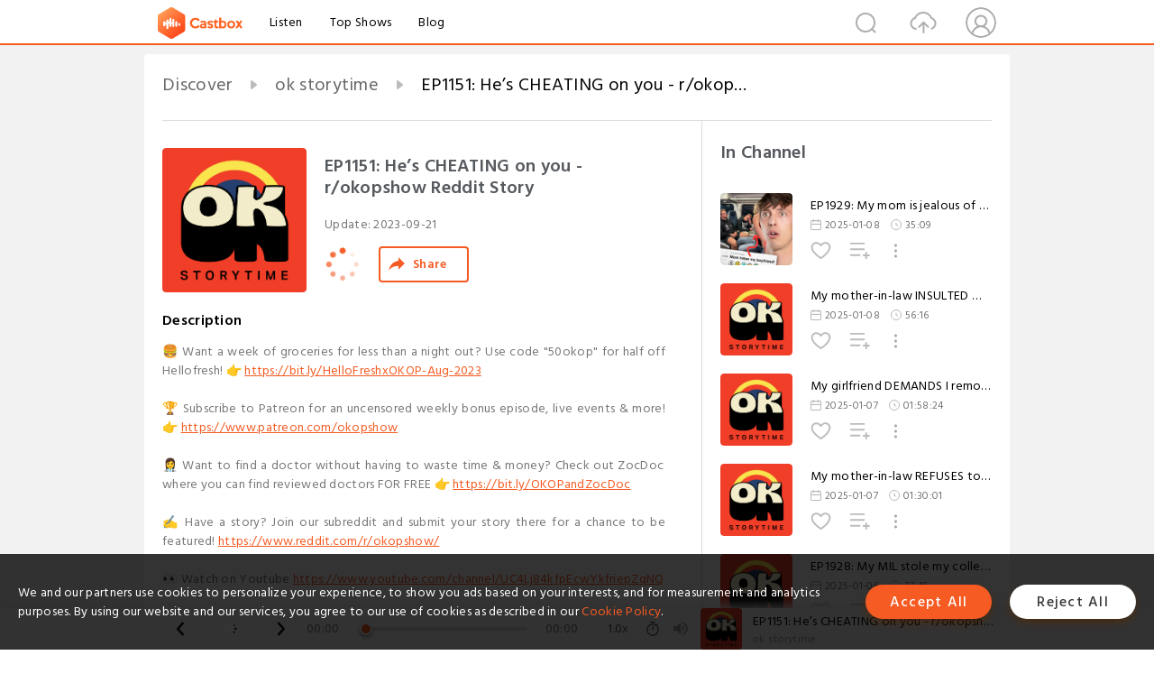

--- FILE ---
content_type: text/html; charset=utf-8
request_url: https://castbox.fm/episode/EP1151%3A-He%EF%BF%BD%EF%BF%BD%EF%BF%BDs-CHEATING-on-you---rokopshow-Reddit-Story-id4583873-id633915718
body_size: 29293
content:
<!DOCTYPE html>
<html lang="en">
<head>
  <meta charset="utf-8">
  <title>EP1151: He’s CHEATING on you - r/okopshow Reddit Story</title>
  <link rel="canonical" href="https://castbox.fm/episode/EP1151%3A-He%E2%80%99s-CHEATING-on-you---rokopshow-Reddit-Story-id4583873-id633915718" >
  
  <link rel="dns-prefetch" href="https//s3.castbox.fm">
  <link rel="dns-prefetch" href="https//everest.castbox.fm">
  <link rel="dns-prefetch" href="https//data.castbox.fm">
  <meta http-equiv="X-UA-Compatible" content="IE=edge,chrome=1">
  <meta name="viewport" content="width=device-width, initial-scale=1, user-scalable=no" >
  
  <link rel="icon" href="https://s3.castbox.fm/app/castbox/static/images/logo_120.png" type="image/x-icon">
  <meta name="apple-mobile-web-app-title" content="Castbox">
  <meta name="apple-mobile-web-app-capable" content="yes">
  <meta name="twitter:site" content="@CastBox_FM" >
  <meta name="twitter:creator" content="@CastBox_FM">
  <meta name="twitter:domain" content="castbox.fm">
  
      <meta name="twitter:card" content="summary" >
      <meta name="twitter:card" content="player" >
      <meta name="twitter:player" content="https://castbox.fm/app/castbox/player/id4583873/id633915718?v=03" >
      <meta property="twitter:player:height" content="500">
      <meta property="twitter:player:width" content="500">
      <meta name="twitter:player:width" content="500" >
      <meta name="twitter:player:height" content="500" >
      <meta property="og:image:width" content="600" >
      <meta property="og:image:height" content="600" >
      
  <meta property="twitter:title" content="EP1151: He’s CHEATING on you - r/okopshow Reddit Story" >
  <meta property="twitter:image" content="https://megaphone.imgix.net/podcasts/516b6cfa-42ef-11ee-8150-1f58afef4e81/image/c02f461b7381d38f7a229f3f7710cdd0.png?ixlib=rails-4.3.1&max-w=3000&max-h=3000&fit=crop&auto=format,compress" >
  <meta property="twitter:description" content="<p>🍔 Want a week of groceries for less than a night out? Use code &quot;50okop&quot; for half off Hellofresh! 👉 <a rel=&quot;nofollow&quot;href=&quot;..." >
  <meta property="al:ios:url" content="castbox://episode/EP1151%3A-He%E2%80%99s-CHEATING-on-you---rokopshow-Reddit-Story-id4583873-id633915718" >
  <meta property="al:ios:app_store_id" content="1100218439" >
  <meta property="al:ios:app_name" content="Castbox" >
  <meta property="al:android:url" content="castbox://episode/EP1151%3A-He%E2%80%99s-CHEATING-on-you---rokopshow-Reddit-Story-id4583873-id633915718" >
  <meta property="al:android:package" content="fm.castbox.audiobook.radio.podcast" >
  <meta property="al:android:app_name" content="Castbox" >
  <meta property="al:web:url" content="https://castbox.fm/episode/EP1151%3A-He%E2%80%99s-CHEATING-on-you---rokopshow-Reddit-Story-id4583873-id633915718" >
  <meta property="fb:app_id" content="1840752496197771" >
  <meta property="og:type" content="article" >
  <meta property="og:site_name" content="Castbox" />
  <meta property="og:url" content="https://castbox.fm/episode/EP1151%3A-He%E2%80%99s-CHEATING-on-you---rokopshow-Reddit-Story-id4583873-id633915718" >
  <meta property="og:image" content="https://megaphone.imgix.net/podcasts/516b6cfa-42ef-11ee-8150-1f58afef4e81/image/c02f461b7381d38f7a229f3f7710cdd0.png?ixlib=rails-4.3.1&max-w=3000&max-h=3000&fit=crop&auto=format,compress" >
  <meta property="og:title" content="EP1151: He’s CHEATING on you - r/okopshow Reddit Story" >
  <meta property="og:description" content="<p>🍔 Want a week of groceries for less than a night out? Use code &quot;50okop&quot; for half off Hellofresh! 👉 <a rel=&quot;nofollow&quot;href=&quot;..." >
  <meta property="twitter:app:id:iphone" content="1243410543">
  <meta property="twitter:app:id:googleplay" content="fm.castbox.audiobook.radio.podcast">
  <meta name="description" content="<p>🍔 Want a week of groceries for less than a night out? Use code &quot;50okop&quot; for half off Hellofresh! 👉 <a rel=&quot;nofollow&quot;href=&quot;..." >
  <meta name="keywords" content="Free iPhone Podcast App, Free Podcast App, Rachel Maddow, Bill Bur Podcast, NPR, WNYC, WBEZ, This American Life, In-audio Search, What is Podcasting, Serial Podcast, On Demand Podcast, Public Radio" >
  <meta name="theme-color" content="rgba(64, 64, 64, 0.9)" />
  <link rel="search" type="application/opensearchdescription+xml" href="https://castbox.fm/opensearch.xml" title="Castbox">
  
  <link href="https://fonts.googleapis.com/css?family=Hind+Siliguri:300,400,500,600" rel="stylesheet"><link rel="stylesheet" type="text/css" href="https://s3.castbox.fm/app/castbox/static/css/slick.min.css" >
  <script type="application/ld+json">
{"@context":"http://schema.org","@type":"BreadcrumbList","itemListElement":[{"@type":"ListItem","position":1,"item":{"@id":"https://castbox.fm/home","name":"Channels","image":"https://s3.castbox.fm/app/castbox/static/images/logo.png"}},{"@type":"ListItem","position":2,"item":{"@id":"https://castbox.fm/channel/ok-storytime-id4583873","name":"ok%20storytime","image":"https://megaphone.imgix.net/podcasts/516b6cfa-42ef-11ee-8150-1f58afef4e81/image/c02f461b7381d38f7a229f3f7710cdd0.png?ixlib=rails-4.3.1&max-w=3000&max-h=3000&fit=crop&auto=format,compress"}},{"@type":"ListItem","position":3,"item":{"@id":"https://castbox.fm/episode/EP1151%3A-He%E2%80%99s-CHEATING-on-you---rokopshow-Reddit-Story-id4583873-id633915718","name":"EP1151%3A%20He%E2%80%99s%20CHEATING%20on%20you%20-%20r%2Fokopshow%20Reddit%20Story","image":"https://megaphone.imgix.net/podcasts/516b6cfa-42ef-11ee-8150-1f58afef4e81/image/c02f461b7381d38f7a229f3f7710cdd0.png?ixlib=rails-4.3.1&max-w=3000&max-h=3000&fit=crop&auto=format,compress"}}]}
</script>
  <link rel="manifest" id="pwaLink" href="/api/pwa/manifest.json">
  
  
  <script type='text/javascript'>
    if (document.documentElement.clientWidth <= 720) {
      document.documentElement.style.fontSize = document.documentElement.clientWidth / 7.2 + 'px'
    } else {
      document.documentElement.style.fontSize = '100px'
    }
    window.onloadcallback=function(){}
  </script>
  
  <link data-chunk="global" rel="stylesheet" href="https://s3.castbox.fm/webstatic/css/vendors~global.96c36ed4.chunk.css">
<link data-chunk="global" rel="stylesheet" href="https://s3.castbox.fm/webstatic/css/global.c7478bb9.chunk.css">
<link data-chunk="castbox.main" rel="stylesheet" href="https://s3.castbox.fm/webstatic/css/castbox.main.ed6e5c24.chunk.css">
<link data-chunk="ch" rel="stylesheet" href="https://s3.castbox.fm/webstatic/css/ch.5b8889a4.chunk.css">
<link data-chunk="ep" rel="stylesheet" href="https://s3.castbox.fm/webstatic/css/ep.fe499db8.chunk.css">
</head>
<body>
  <div id="root"><div class="castboxGlobal"><div style="width:0;height:0"><audio style="width:100%;height:100%" preload="auto"><source src="https://chrt.fm/track/DG5GGA/traffic.megaphone.fm/OKOP5629778556.mp3?updated=1695007687"/></audio></div><div class="castboxMain"><div class="mainBox"><div id="castboxHeader"><div class="castboxHeaderContainer"><div class="nav-item left navLogo"><a href="/"><img class="logoTextCover" src="https://s3.castbox.fm/webstatic/images/navLogo.c3d5a81b.png"/></a><a class="nav-item link" href="/home">Listen</a><a class="nav-item link" href="/categories/0">Top Shows</a><a class="nav-item link" href="/blog">Blog</a></div><div><div class="nav-item right topUserNav"><div class="userNav right"><div class="userNav-icon"><img class="userNav-img" src="https://s3.castbox.fm/webstatic/images/userIcon.06c408dc.png"/></div></div></div><div class="nav-item right upload"><a href="/creator/upload"><img class="img" src="https://s3.castbox.fm/webstatic/images/upload_icon.521c956a.png"/></a></div><div class="nav-item right search"><img class="img" src="https://s3.castbox.fm/webstatic/images/search_icon.3958760d.png"/></div></div></div></div><div style="padding-bottom:56px;min-height:100vh" id="childrenBox" class="childrenBox"><div class="topCon"></div><div class="topLeftCon"></div><div class="topRightCon"></div><div class="trackPlay clearfix childContent"><div style="text-align:left" class="guru-breadcrumb"><span class="guru-breadcrumb-item"><span style="max-width:40%" class="breadcrumb-text"><a href="/home">Discover</a></span><img class="breadcrumbImage" src="[data-uri]"/></span><span class="guru-breadcrumb-item"><span style="max-width:40%" class="breadcrumb-text"><a href="/channel/ok-storytime-id4583873">ok storytime</a></span><img class="breadcrumbImage" src="[data-uri]"/></span><span class="guru-breadcrumb-item active"><span style="max-width:40%" class="breadcrumb-text">EP1151: He’s CHEATING on you - r/okopshow Reddit Story</span></span></div><div class="leftContainer"><div class="trackinfo"><div class="trackinfo-cover" data-episode_id="83d10f7624477ddf6809df77344e12fa18709964-643bd67e6839bc46251ae1e85f873c2b6748655e"><div style="display:inline-block;height:100%;width:100%;overflow:hidden;border-radius:4px;background-color:#A9B8AD" class="coverImgContainer"><img style="display:inline-block;opacity:1;width:100%;height:100%" src="https://megaphone.imgix.net/podcasts/516b6cfa-42ef-11ee-8150-1f58afef4e81/image/c02f461b7381d38f7a229f3f7710cdd0.png?ixlib=rails-4.3.1&amp;max-w=3000&amp;max-h=3000&amp;fit=crop&amp;auto=format,compress" class="cover" alt="EP1151: He’s CHEATING on you - r/okopshow Reddit Story" title="EP1151: He’s CHEATING on you - r/okopshow Reddit Story"/></div></div><div class="trackinfo-titleBox"><h1 title="EP1151: He’s CHEATING on you - r/okopshow Reddit Story" class="trackinfo-title"><div id="box-pro-ellipsis-176985834397650" class="box-ellipsis box-ellipsis-lineClamp"><style>#box-pro-ellipsis-176985834397650{-webkit-line-clamp:2;}</style><span>EP1151: He’s CHEATING on you - r/okopshow Reddit Story</span></div></h1><div class="trackinfo-con-des"><span class="item">Update: <!-- -->2023-09-21</span><span class="item"></span></div><div class="trackinfo-ctrls"><div class="player_play_btn pause loading " style="display:inline-block;cursor:pointer;margin-right:20px"></div><span><div class="sharePageBtn">Share</div></span></div></div><div class="trackinfo-des-title-wrapper"><p class="trackinfo-des-title ">Description</p></div><div class="trackinfo-des"><span class="box-ellipsis"><div><p>🍔 Want a week of groceries for less than a night out? Use code "50okop" for half off Hellofresh! 👉 <a rel="nofollow"href="https://bit.ly/HelloFreshxOKOP-Aug-2023">https://bit.ly/HelloFreshxOKOP-Aug-2023</a></p><p><br /></p><p>🏆 Subscribe to Patreon for an uncensored weekly bonus episode, live events & more! 👉 <a rel="nofollow"href="https://www.patreon.com/okopshow">https://www.patreon.com/okopshow</a></p><p><br /></p><p>👩‍⚕️ Want to find a doctor without having to waste time & money? Check out ZocDoc where you can find reviewed doctors FOR FREE 👉 <a rel="nofollow"href="https://bit.ly/OKOPandZocDoc">https://bit.ly/OKOPandZocDoc</a></p><p><br /></p><p>✍️ Have a story? Join our subreddit and submit your story there for a chance to be featured! <a rel="nofollow"href="https://www.reddit.com/r/okopshow/">https://www.reddit.com/r/okopshow/</a></p><p><br /></p><p>👀 Watch on Youtube <a rel="nofollow"href="https://www.youtube.com/channel/UC4Lj84kfpEcwYkfriepZqNQ">https://www.youtube.com/channel/UC4Lj84kfpEcwYkfriepZqNQ</a></p><p><br /></p><p>r/okopshow - AITA for trying to help this girl realize her boyfriend was cheating on her?</p><p><br /></p><p>Note: stories are sometimes abbreviated</p><p><br /></p><p>#reddit #funnyredditposts</p></div></span></div><div class="seeMorebtn seeMorebtn_up"><img class="img" src="[data-uri]"/></div></div><div class="trackPlay-comment"><div id="comments" class="commentList"><div class="commentList-title"><span>Comments<!-- --> </span></div><div class="addComment clearfix"><form class="addCommentForm"><div class="commentInputBox"><input type="text" value="" class="commentInputBox-input" placeholder="Sign in to Comment"/><input type="submit" style="display:none"/></div><div class="userCover"><div style="display:inline-block;height:100%;width:100%;overflow:hidden;border-radius:4px;background-color:#A9B8AD" class="coverImgContainer"><img style="display:inline-block;opacity:1;width:100%;height:100%" src="[data-uri]" class="userCover-img"/></div></div></form></div><div class="commentList-box"><div class="commentListCon"><div></div></div></div></div></div></div><div class="rightContainer"><div class="rightContainer-item"><div class="TrackList"><div class="trackListCon"><div class="clearfix"><div class="trackListCon_title">In Channel</div></div><div class="trackListCon_list" style="height:600px"><div><section class="episodeRow opacityinAnimate"><div class="ep-item isSmall"><div class="ep-item-cover"><a href="/episode/EP1929%3A-My-mom-is-jealous-of-my-boyfriend…so-she’s-trying-to-break-us-up!-|-Reddit-Stories-id4583873-id768781373"><div style="display:inline-block;height:100%;width:100%;overflow:hidden;border-radius:4px;background-color:#A9B8AD" class="coverImgContainer"><img style="display:inline-block;opacity:1;width:100%;height:100%" src="https://s3.castbox.fm/ca/77/ec/da6deb41b4e717205981746095a49e9b0f_scaled_v1_400.jpg" class="image" alt="EP1929: My mom is jealous of my boyfriend…so she’s trying to break us up! | Reddit Stories" title="EP1929: My mom is jealous of my boyfriend…so she’s trying to break us up! | Reddit Stories"/></div></a></div><div class="ep-item-con"><a href="/episode/EP1929%3A-My-mom-is-jealous-of-my-boyfriend…so-she’s-trying-to-break-us-up!-|-Reddit-Stories-id4583873-id768781373"><p title="EP1929: My mom is jealous of my boyfriend…so she’s trying to break us up! | Reddit Stories" class="ep-item-con-title"><span class="ellipsis" style="display:inline-block">EP1929: My mom is jealous of my boyfriend…so she’s trying to break us up! | Reddit Stories</span></p></a><p class="ep-item-con-des"><span class="item icon date">2025-01-08</span><span class="item icon time">35:09</span></p><div class="ep-item-con-btns"><p class="btn-item like"></p><span class="btn-item add-2epl"><div class="playlists-modal"><div class="playlists-modal-target"><div class="add-2epl-btn"></div></div></div></span><span class="btn-item add-2epl more-point"><div class="playlists-modal"><div class="playlists-modal-target"><div class="add-2epl-btn epl-more-action"></div></div></div></span></div></div><div class="ep-item-ctrls"><a class="ctrlItem play" href="/episode/EP1929%3A-My-mom-is-jealous-of-my-boyfriend…so-she’s-trying-to-break-us-up!-|-Reddit-Stories-id4583873-id768781373"></a></div></div><div class="audiobox"></div></section><section class="episodeRow opacityinAnimate"><div class="ep-item isSmall"><div class="ep-item-cover"><a href="/episode/My-mother-in-law-INSULTED-me…-so-I-divorced-my-husband!---rBestofRedditorUpdates-|-Reddit-stories-id4583873-id768685753"><div style="display:inline-block;height:100%;width:100%;overflow:hidden;border-radius:4px;background-color:#A9B8AD" class="coverImgContainer"><img style="display:inline-block;opacity:1;width:100%;height:100%" src="https://megaphone.imgix.net/podcasts/516b6cfa-42ef-11ee-8150-1f58afef4e81/image/c02f461b7381d38f7a229f3f7710cdd0.png?ixlib=rails-4.3.1&amp;max-w=3000&amp;max-h=3000&amp;fit=crop&amp;auto=format,compress" class="image" alt="My mother-in-law INSULTED me… so I divorced my husband! - r/BestofRedditorUpdates | Reddit stories" title="My mother-in-law INSULTED me… so I divorced my husband! - r/BestofRedditorUpdates | Reddit stories"/></div></a></div><div class="ep-item-con"><a href="/episode/My-mother-in-law-INSULTED-me…-so-I-divorced-my-husband!---rBestofRedditorUpdates-|-Reddit-stories-id4583873-id768685753"><p title="My mother-in-law INSULTED me… so I divorced my husband! - r/BestofRedditorUpdates | Reddit stories" class="ep-item-con-title"><span class="ellipsis" style="display:inline-block">My mother-in-law INSULTED me… so I divorced my husband! - r/BestofRedditorUpdates | Reddit stories</span></p></a><p class="ep-item-con-des"><span class="item icon date">2025-01-08</span><span class="item icon time">56:16</span></p><div class="ep-item-con-btns"><p class="btn-item like"></p><span class="btn-item add-2epl"><div class="playlists-modal"><div class="playlists-modal-target"><div class="add-2epl-btn"></div></div></div></span><span class="btn-item add-2epl more-point"><div class="playlists-modal"><div class="playlists-modal-target"><div class="add-2epl-btn epl-more-action"></div></div></div></span></div></div><div class="ep-item-ctrls"><a class="ctrlItem play" href="/episode/My-mother-in-law-INSULTED-me…-so-I-divorced-my-husband!---rBestofRedditorUpdates-|-Reddit-stories-id4583873-id768685753"></a></div></div><div class="audiobox"></div></section><section class="episodeRow opacityinAnimate"><div class="ep-item isSmall"><div class="ep-item-cover"><a href="/episode/My-girlfriend-DEMANDS-I-remove-a-family-photo-before-she-moves-in…-but-she-won’t-give-me-a-good-reason!-|-Reddit-Stories-id4583873-id768619500"><div style="display:inline-block;height:100%;width:100%;overflow:hidden;border-radius:4px;background-color:#A9B8AD" class="coverImgContainer"><img style="display:inline-block;opacity:1;width:100%;height:100%" src="https://megaphone.imgix.net/podcasts/516b6cfa-42ef-11ee-8150-1f58afef4e81/image/c02f461b7381d38f7a229f3f7710cdd0.png?ixlib=rails-4.3.1&amp;max-w=3000&amp;max-h=3000&amp;fit=crop&amp;auto=format,compress" class="image" alt="My girlfriend DEMANDS I remove a family photo before she moves in… but she won’t give me a good reason! | Reddit Stories" title="My girlfriend DEMANDS I remove a family photo before she moves in… but she won’t give me a good reason! | Reddit Stories"/></div></a></div><div class="ep-item-con"><a href="/episode/My-girlfriend-DEMANDS-I-remove-a-family-photo-before-she-moves-in…-but-she-won’t-give-me-a-good-reason!-|-Reddit-Stories-id4583873-id768619500"><p title="My girlfriend DEMANDS I remove a family photo before she moves in… but she won’t give me a good reason! | Reddit Stories" class="ep-item-con-title"><span class="ellipsis" style="display:inline-block">My girlfriend DEMANDS I remove a family photo before she moves in… but she won’t give me a good reason! | Reddit Stories</span></p></a><p class="ep-item-con-des"><span class="item icon date">2025-01-07</span><span class="item icon time">01:58:24</span></p><div class="ep-item-con-btns"><p class="btn-item like"></p><span class="btn-item add-2epl"><div class="playlists-modal"><div class="playlists-modal-target"><div class="add-2epl-btn"></div></div></div></span><span class="btn-item add-2epl more-point"><div class="playlists-modal"><div class="playlists-modal-target"><div class="add-2epl-btn epl-more-action"></div></div></div></span></div></div><div class="ep-item-ctrls"><a class="ctrlItem play" href="/episode/My-girlfriend-DEMANDS-I-remove-a-family-photo-before-she-moves-in…-but-she-won’t-give-me-a-good-reason!-|-Reddit-Stories-id4583873-id768619500"></a></div></div><div class="audiobox"></div></section><section class="episodeRow opacityinAnimate"><div class="ep-item isSmall"><div class="ep-item-cover"><a href="/episode/My-mother-in-law-REFUSES-to-accommodate-my-allergies…-so-I-brought-my-own-food!-|-Reddit-Stories-id4583873-id768473118"><div style="display:inline-block;height:100%;width:100%;overflow:hidden;border-radius:4px;background-color:#A9B8AD" class="coverImgContainer"><img style="display:inline-block;opacity:1;width:100%;height:100%" src="https://megaphone.imgix.net/podcasts/516b6cfa-42ef-11ee-8150-1f58afef4e81/image/c02f461b7381d38f7a229f3f7710cdd0.png?ixlib=rails-4.3.1&amp;max-w=3000&amp;max-h=3000&amp;fit=crop&amp;auto=format,compress" class="image" alt="My mother-in-law REFUSES to accommodate my allergies… so I brought my own food! | Reddit Stories" title="My mother-in-law REFUSES to accommodate my allergies… so I brought my own food! | Reddit Stories"/></div></a></div><div class="ep-item-con"><a href="/episode/My-mother-in-law-REFUSES-to-accommodate-my-allergies…-so-I-brought-my-own-food!-|-Reddit-Stories-id4583873-id768473118"><p title="My mother-in-law REFUSES to accommodate my allergies… so I brought my own food! | Reddit Stories" class="ep-item-con-title"><span class="ellipsis" style="display:inline-block">My mother-in-law REFUSES to accommodate my allergies… so I brought my own food! | Reddit Stories</span></p></a><p class="ep-item-con-des"><span class="item icon date">2025-01-07</span><span class="item icon time">01:30:01</span></p><div class="ep-item-con-btns"><p class="btn-item like"></p><span class="btn-item add-2epl"><div class="playlists-modal"><div class="playlists-modal-target"><div class="add-2epl-btn"></div></div></div></span><span class="btn-item add-2epl more-point"><div class="playlists-modal"><div class="playlists-modal-target"><div class="add-2epl-btn epl-more-action"></div></div></div></span></div></div><div class="ep-item-ctrls"><a class="ctrlItem play" href="/episode/My-mother-in-law-REFUSES-to-accommodate-my-allergies…-so-I-brought-my-own-food!-|-Reddit-Stories-id4583873-id768473118"></a></div></div><div class="audiobox"></div></section><section class="episodeRow opacityinAnimate"><div class="ep-item isSmall"><div class="ep-item-cover"><a href="/episode/EP1928%3A-My-MIL-stole-my-collection-of-vintage-skeleton-keys%3A-Part-2-B-|-Reddit-Stories-id4583873-id768208047"><div style="display:inline-block;height:100%;width:100%;overflow:hidden;border-radius:4px;background-color:#A9B8AD" class="coverImgContainer"><img style="display:inline-block;opacity:1;width:100%;height:100%" src="https://megaphone.imgix.net/podcasts/516b6cfa-42ef-11ee-8150-1f58afef4e81/image/c02f461b7381d38f7a229f3f7710cdd0.png?ixlib=rails-4.3.1&amp;max-w=3000&amp;max-h=3000&amp;fit=crop&amp;auto=format,compress" class="image" alt="EP1928: My MIL stole my collection of vintage skeleton keys: Part 2-B | Reddit Stories" title="EP1928: My MIL stole my collection of vintage skeleton keys: Part 2-B | Reddit Stories"/></div></a></div><div class="ep-item-con"><a href="/episode/EP1928%3A-My-MIL-stole-my-collection-of-vintage-skeleton-keys%3A-Part-2-B-|-Reddit-Stories-id4583873-id768208047"><p title="EP1928: My MIL stole my collection of vintage skeleton keys: Part 2-B | Reddit Stories" class="ep-item-con-title"><span class="ellipsis" style="display:inline-block">EP1928: My MIL stole my collection of vintage skeleton keys: Part 2-B | Reddit Stories</span></p></a><p class="ep-item-con-des"><span class="item icon date">2025-01-06</span><span class="item icon time">37:45</span></p><div class="ep-item-con-btns"><p class="btn-item like"></p><span class="btn-item add-2epl"><div class="playlists-modal"><div class="playlists-modal-target"><div class="add-2epl-btn"></div></div></div></span><span class="btn-item add-2epl more-point"><div class="playlists-modal"><div class="playlists-modal-target"><div class="add-2epl-btn epl-more-action"></div></div></div></span></div></div><div class="ep-item-ctrls"><a class="ctrlItem play" href="/episode/EP1928%3A-My-MIL-stole-my-collection-of-vintage-skeleton-keys%3A-Part-2-B-|-Reddit-Stories-id4583873-id768208047"></a></div></div><div class="audiobox"></div></section><section class="episodeRow opacityinAnimate"><div class="ep-item isSmall"><div class="ep-item-cover"><a href="/episode/EP1927%3A-My-Mother-in-Law-stole-something-priceless…-I’m-getting-her-arrested!-|-Part-2-A-|-Reddit-Stories-id4583873-id768208046"><div style="display:inline-block;height:100%;width:100%;overflow:hidden;border-radius:4px;background-color:#A9B8AD" class="coverImgContainer"><img style="display:inline-block;opacity:1;width:100%;height:100%" src="https://s3.castbox.fm/03/3c/d2/f8c812493c71bf0627ceb4f66a1928714c_scaled_v1_400.jpg" class="image" alt="EP1927: My Mother in Law stole something priceless… I’m getting her arrested! | Part 2-A | Reddit Stories" title="EP1927: My Mother in Law stole something priceless… I’m getting her arrested! | Part 2-A | Reddit Stories"/></div></a></div><div class="ep-item-con"><a href="/episode/EP1927%3A-My-Mother-in-Law-stole-something-priceless…-I’m-getting-her-arrested!-|-Part-2-A-|-Reddit-Stories-id4583873-id768208046"><p title="EP1927: My Mother in Law stole something priceless… I’m getting her arrested! | Part 2-A | Reddit Stories" class="ep-item-con-title"><span class="ellipsis" style="display:inline-block">EP1927: My Mother in Law stole something priceless… I’m getting her arrested! | Part 2-A | Reddit Stories</span></p></a><p class="ep-item-con-des"><span class="item icon date">2025-01-06</span><span class="item icon time">43:07</span></p><div class="ep-item-con-btns"><p class="btn-item like"></p><span class="btn-item add-2epl"><div class="playlists-modal"><div class="playlists-modal-target"><div class="add-2epl-btn"></div></div></div></span><span class="btn-item add-2epl more-point"><div class="playlists-modal"><div class="playlists-modal-target"><div class="add-2epl-btn epl-more-action"></div></div></div></span></div></div><div class="ep-item-ctrls"><a class="ctrlItem play" href="/episode/EP1927%3A-My-Mother-in-Law-stole-something-priceless…-I’m-getting-her-arrested!-|-Part-2-A-|-Reddit-Stories-id4583873-id768208046"></a></div></div><div class="audiobox"></div></section><section class="episodeRow opacityinAnimate"><div class="ep-item isSmall"><div class="ep-item-cover"><a href="/episode/EP1926%3A-My-Mother-in-Law-stole-something-priceless…-I’m-getting-her-arrested!”-|-Part-1-B-|-Reddit-Stories-id4583873-id767992907"><div style="display:inline-block;height:100%;width:100%;overflow:hidden;border-radius:4px;background-color:#A9B8AD" class="coverImgContainer"><img style="display:inline-block;opacity:1;width:100%;height:100%" src="https://megaphone.imgix.net/podcasts/516b6cfa-42ef-11ee-8150-1f58afef4e81/image/c02f461b7381d38f7a229f3f7710cdd0.png?ixlib=rails-4.3.1&amp;max-w=3000&amp;max-h=3000&amp;fit=crop&amp;auto=format,compress" class="image" alt="EP1926: My Mother in Law stole something priceless… I’m getting her arrested!” | Part 1-B | Reddit Stories" title="EP1926: My Mother in Law stole something priceless… I’m getting her arrested!” | Part 1-B | Reddit Stories"/></div></a></div><div class="ep-item-con"><a href="/episode/EP1926%3A-My-Mother-in-Law-stole-something-priceless…-I’m-getting-her-arrested!”-|-Part-1-B-|-Reddit-Stories-id4583873-id767992907"><p title="EP1926: My Mother in Law stole something priceless… I’m getting her arrested!” | Part 1-B | Reddit Stories" class="ep-item-con-title"><span class="ellipsis" style="display:inline-block">EP1926: My Mother in Law stole something priceless… I’m getting her arrested!” | Part 1-B | Reddit Stories</span></p></a><p class="ep-item-con-des"><span class="item icon date">2025-01-05</span><span class="item icon time">34:22</span></p><div class="ep-item-con-btns"><p class="btn-item like"></p><span class="btn-item add-2epl"><div class="playlists-modal"><div class="playlists-modal-target"><div class="add-2epl-btn"></div></div></div></span><span class="btn-item add-2epl more-point"><div class="playlists-modal"><div class="playlists-modal-target"><div class="add-2epl-btn epl-more-action"></div></div></div></span></div></div><div class="ep-item-ctrls"><a class="ctrlItem play" href="/episode/EP1926%3A-My-Mother-in-Law-stole-something-priceless…-I’m-getting-her-arrested!”-|-Part-1-B-|-Reddit-Stories-id4583873-id767992907"></a></div></div><div class="audiobox"></div></section><section class="episodeRow opacityinAnimate"><div class="ep-item isSmall"><div class="ep-item-cover"><a href="/episode/EP1925%3A-My-Mother-in-Law-stole-something-priceless…-I’m-getting-her-arrested!”-|-Part-1-A--|-Reddit-Stories-id4583873-id767992906"><div style="display:inline-block;height:100%;width:100%;overflow:hidden;border-radius:4px;background-color:#A9B8AD" class="coverImgContainer"><img style="display:inline-block;opacity:1;width:100%;height:100%" src="https://s3.castbox.fm/57/18/fa/245c5069ca6681716ca47023138059c442_scaled_v1_400.jpg" class="image" alt="EP1925: My Mother in Law stole something priceless… I’m getting her arrested!” | Part 1-A  | Reddit Stories" title="EP1925: My Mother in Law stole something priceless… I’m getting her arrested!” | Part 1-A  | Reddit Stories"/></div></a></div><div class="ep-item-con"><a href="/episode/EP1925%3A-My-Mother-in-Law-stole-something-priceless…-I’m-getting-her-arrested!”-|-Part-1-A--|-Reddit-Stories-id4583873-id767992906"><p title="EP1925: My Mother in Law stole something priceless… I’m getting her arrested!” | Part 1-A  | Reddit Stories" class="ep-item-con-title"><span class="ellipsis" style="display:inline-block">EP1925: My Mother in Law stole something priceless… I’m getting her arrested!” | Part 1-A  | Reddit Stories</span></p></a><p class="ep-item-con-des"><span class="item icon date">2025-01-05</span><span class="item icon time">31:54</span></p><div class="ep-item-con-btns"><p class="btn-item like"></p><span class="btn-item add-2epl"><div class="playlists-modal"><div class="playlists-modal-target"><div class="add-2epl-btn"></div></div></div></span><span class="btn-item add-2epl more-point"><div class="playlists-modal"><div class="playlists-modal-target"><div class="add-2epl-btn epl-more-action"></div></div></div></span></div></div><div class="ep-item-ctrls"><a class="ctrlItem play" href="/episode/EP1925%3A-My-Mother-in-Law-stole-something-priceless…-I’m-getting-her-arrested!”-|-Part-1-A--|-Reddit-Stories-id4583873-id767992906"></a></div></div><div class="audiobox"></div></section><section class="episodeRow opacityinAnimate"><div class="ep-item isSmall"><div class="ep-item-cover"><a href="/episode/EP1924%3A-My-best-friend-is-way-TOO-CLOSE-to-my-husband…-I’m-suspecting-she-likes-him!---rBestofRedditorUpdates-|-Reddit-Stories-id4583873-id767863817"><div style="display:inline-block;height:100%;width:100%;overflow:hidden;border-radius:4px;background-color:#A9B8AD" class="coverImgContainer"><img style="display:inline-block;opacity:1;width:100%;height:100%" src="https://megaphone.imgix.net/podcasts/516b6cfa-42ef-11ee-8150-1f58afef4e81/image/c02f461b7381d38f7a229f3f7710cdd0.png?ixlib=rails-4.3.1&amp;max-w=3000&amp;max-h=3000&amp;fit=crop&amp;auto=format,compress" class="image" alt="EP1924: My best friend is way TOO CLOSE to my husband… I’m suspecting she likes him! - r/BestofRedditorUpdates | Reddit Stories" title="EP1924: My best friend is way TOO CLOSE to my husband… I’m suspecting she likes him! - r/BestofRedditorUpdates | Reddit Stories"/></div></a></div><div class="ep-item-con"><a href="/episode/EP1924%3A-My-best-friend-is-way-TOO-CLOSE-to-my-husband…-I’m-suspecting-she-likes-him!---rBestofRedditorUpdates-|-Reddit-Stories-id4583873-id767863817"><p title="EP1924: My best friend is way TOO CLOSE to my husband… I’m suspecting she likes him! - r/BestofRedditorUpdates | Reddit Stories" class="ep-item-con-title"><span class="ellipsis" style="display:inline-block">EP1924: My best friend is way TOO CLOSE to my husband… I’m suspecting she likes him! - r/BestofRedditorUpdates | Reddit Stories</span></p></a><p class="ep-item-con-des"><span class="item icon date">2025-01-04</span><span class="item icon time">30:19</span></p><div class="ep-item-con-btns"><p class="btn-item like"></p><span class="btn-item add-2epl"><div class="playlists-modal"><div class="playlists-modal-target"><div class="add-2epl-btn"></div></div></div></span><span class="btn-item add-2epl more-point"><div class="playlists-modal"><div class="playlists-modal-target"><div class="add-2epl-btn epl-more-action"></div></div></div></span></div></div><div class="ep-item-ctrls"><a class="ctrlItem play" href="/episode/EP1924%3A-My-best-friend-is-way-TOO-CLOSE-to-my-husband…-I’m-suspecting-she-likes-him!---rBestofRedditorUpdates-|-Reddit-Stories-id4583873-id767863817"></a></div></div><div class="audiobox"></div></section><section class="episodeRow opacityinAnimate"><div class="ep-item isSmall"><div class="ep-item-cover"><a href="/episode/EP1923%3A-My-friend-revealed-her-true-colors-while-traveling…now-she’s-RUINED-our-trip!-|-Reddit-Stories-id4583873-id767768284"><div style="display:inline-block;height:100%;width:100%;overflow:hidden;border-radius:4px;background-color:#A9B8AD" class="coverImgContainer"><img style="display:inline-block;opacity:1;width:100%;height:100%" src="https://s3.castbox.fm/22/84/7c/e7ccf7eedba3d3e3eec0662e197be63fca_scaled_v1_400.jpg" class="image" alt="EP1923: My friend revealed her true colors while traveling…now she’s RUINED our trip! | Reddit Stories" title="EP1923: My friend revealed her true colors while traveling…now she’s RUINED our trip! | Reddit Stories"/></div></a></div><div class="ep-item-con"><a href="/episode/EP1923%3A-My-friend-revealed-her-true-colors-while-traveling…now-she’s-RUINED-our-trip!-|-Reddit-Stories-id4583873-id767768284"><p title="EP1923: My friend revealed her true colors while traveling…now she’s RUINED our trip! | Reddit Stories" class="ep-item-con-title"><span class="ellipsis" style="display:inline-block">EP1923: My friend revealed her true colors while traveling…now she’s RUINED our trip! | Reddit Stories</span></p></a><p class="ep-item-con-des"><span class="item icon date">2025-01-04</span><span class="item icon time">27:43</span></p><div class="ep-item-con-btns"><p class="btn-item like"></p><span class="btn-item add-2epl"><div class="playlists-modal"><div class="playlists-modal-target"><div class="add-2epl-btn"></div></div></div></span><span class="btn-item add-2epl more-point"><div class="playlists-modal"><div class="playlists-modal-target"><div class="add-2epl-btn epl-more-action"></div></div></div></span></div></div><div class="ep-item-ctrls"><a class="ctrlItem play" href="/episode/EP1923%3A-My-friend-revealed-her-true-colors-while-traveling…now-she’s-RUINED-our-trip!-|-Reddit-Stories-id4583873-id767768284"></a></div></div><div class="audiobox"></div></section><section class="episodeRow opacityinAnimate"><div class="ep-item isSmall"><div class="ep-item-cover"><a href="/episode/EP1922%3A-My-wife-asked-for-a-divorce…so-I-RIPPED-up-the-divorce-papers!-Part-2-|-Reddit-Stories-id4583873-id767455961"><div style="display:inline-block;height:100%;width:100%;overflow:hidden;border-radius:4px;background-color:#A9B8AD" class="coverImgContainer"><img style="display:inline-block;opacity:1;width:100%;height:100%" src="https://megaphone.imgix.net/podcasts/516b6cfa-42ef-11ee-8150-1f58afef4e81/image/c02f461b7381d38f7a229f3f7710cdd0.png?ixlib=rails-4.3.1&amp;max-w=3000&amp;max-h=3000&amp;fit=crop&amp;auto=format,compress" class="image" alt="EP1922: My wife asked for a divorce…so I RIPPED up the divorce papers! Part 2 | Reddit Stories" title="EP1922: My wife asked for a divorce…so I RIPPED up the divorce papers! Part 2 | Reddit Stories"/></div></a></div><div class="ep-item-con"><a href="/episode/EP1922%3A-My-wife-asked-for-a-divorce…so-I-RIPPED-up-the-divorce-papers!-Part-2-|-Reddit-Stories-id4583873-id767455961"><p title="EP1922: My wife asked for a divorce…so I RIPPED up the divorce papers! Part 2 | Reddit Stories" class="ep-item-con-title"><span class="ellipsis" style="display:inline-block">EP1922: My wife asked for a divorce…so I RIPPED up the divorce papers! Part 2 | Reddit Stories</span></p></a><p class="ep-item-con-des"><span class="item icon date">2025-01-03</span><span class="item icon time">28:08</span></p><div class="ep-item-con-btns"><p class="btn-item like"></p><span class="btn-item add-2epl"><div class="playlists-modal"><div class="playlists-modal-target"><div class="add-2epl-btn"></div></div></div></span><span class="btn-item add-2epl more-point"><div class="playlists-modal"><div class="playlists-modal-target"><div class="add-2epl-btn epl-more-action"></div></div></div></span></div></div><div class="ep-item-ctrls"><a class="ctrlItem play" href="/episode/EP1922%3A-My-wife-asked-for-a-divorce…so-I-RIPPED-up-the-divorce-papers!-Part-2-|-Reddit-Stories-id4583873-id767455961"></a></div></div><div class="audiobox"></div></section><section class="episodeRow opacityinAnimate"><div class="ep-item isSmall"><div class="ep-item-cover"><a href="/episode/EP1921%3A-My-wife-asked-for-a-divorce…so-I-RIPPED-up-the-divorce-papers!-Part-1-|-Reddit-Stories-id4583873-id767455959"><div style="display:inline-block;height:100%;width:100%;overflow:hidden;border-radius:4px;background-color:#A9B8AD" class="coverImgContainer"><img style="display:inline-block;opacity:1;width:100%;height:100%" src="https://s3.castbox.fm/32/e3/39/51687accd6318479ed947b447789fb8cdf_scaled_v1_400.jpg" class="image" alt="EP1921: My wife asked for a divorce…so I RIPPED up the divorce papers! Part 1 | Reddit Stories" title="EP1921: My wife asked for a divorce…so I RIPPED up the divorce papers! Part 1 | Reddit Stories"/></div></a></div><div class="ep-item-con"><a href="/episode/EP1921%3A-My-wife-asked-for-a-divorce…so-I-RIPPED-up-the-divorce-papers!-Part-1-|-Reddit-Stories-id4583873-id767455959"><p title="EP1921: My wife asked for a divorce…so I RIPPED up the divorce papers! Part 1 | Reddit Stories" class="ep-item-con-title"><span class="ellipsis" style="display:inline-block">EP1921: My wife asked for a divorce…so I RIPPED up the divorce papers! Part 1 | Reddit Stories</span></p></a><p class="ep-item-con-des"><span class="item icon date">2025-01-03</span><span class="item icon time">31:58</span></p><div class="ep-item-con-btns"><p class="btn-item like"></p><span class="btn-item add-2epl"><div class="playlists-modal"><div class="playlists-modal-target"><div class="add-2epl-btn"></div></div></div></span><span class="btn-item add-2epl more-point"><div class="playlists-modal"><div class="playlists-modal-target"><div class="add-2epl-btn epl-more-action"></div></div></div></span></div></div><div class="ep-item-ctrls"><a class="ctrlItem play" href="/episode/EP1921%3A-My-wife-asked-for-a-divorce…so-I-RIPPED-up-the-divorce-papers!-Part-1-|-Reddit-Stories-id4583873-id767455959"></a></div></div><div class="audiobox"></div></section><section class="episodeRow opacityinAnimate"><div class="ep-item isSmall"><div class="ep-item-cover"><a href="/episode/My-family-FORCES-me-to-babysit…so-I-made-a-schedule-to-force-THEM-to-take-turns!---rBestofRedditorUpdates-|-Reddit-Stories-id4583873-id767345742"><div style="display:inline-block;height:100%;width:100%;overflow:hidden;border-radius:4px;background-color:#A9B8AD" class="coverImgContainer"><img style="display:inline-block;opacity:1;width:100%;height:100%" src="https://megaphone.imgix.net/podcasts/516b6cfa-42ef-11ee-8150-1f58afef4e81/image/c02f461b7381d38f7a229f3f7710cdd0.png?ixlib=rails-4.3.1&amp;max-w=3000&amp;max-h=3000&amp;fit=crop&amp;auto=format,compress" class="image" alt="My family FORCES me to babysit…so I made a schedule to force THEM to take turns! - r/BestofRedditorUpdates | Reddit Stories" title="My family FORCES me to babysit…so I made a schedule to force THEM to take turns! - r/BestofRedditorUpdates | Reddit Stories"/></div></a></div><div class="ep-item-con"><a href="/episode/My-family-FORCES-me-to-babysit…so-I-made-a-schedule-to-force-THEM-to-take-turns!---rBestofRedditorUpdates-|-Reddit-Stories-id4583873-id767345742"><p title="My family FORCES me to babysit…so I made a schedule to force THEM to take turns! - r/BestofRedditorUpdates | Reddit Stories" class="ep-item-con-title"><span class="ellipsis" style="display:inline-block">My family FORCES me to babysit…so I made a schedule to force THEM to take turns! - r/BestofRedditorUpdates | Reddit Stories</span></p></a><p class="ep-item-con-des"><span class="item icon date">2025-01-03</span><span class="item icon time">01:07:00</span></p><div class="ep-item-con-btns"><p class="btn-item like"></p><span class="btn-item add-2epl"><div class="playlists-modal"><div class="playlists-modal-target"><div class="add-2epl-btn"></div></div></div></span><span class="btn-item add-2epl more-point"><div class="playlists-modal"><div class="playlists-modal-target"><div class="add-2epl-btn epl-more-action"></div></div></div></span></div></div><div class="ep-item-ctrls"><a class="ctrlItem play" href="/episode/My-family-FORCES-me-to-babysit…so-I-made-a-schedule-to-force-THEM-to-take-turns!---rBestofRedditorUpdates-|-Reddit-Stories-id4583873-id767345742"></a></div></div><div class="audiobox"></div></section><section class="episodeRow opacityinAnimate"><div class="ep-item isSmall"><div class="ep-item-cover"><a href="/episode/I-think-my-wife-cheated-on-me…now-she’s-refusing-a-paternity-test-for-“our”-child!-|-Reddit-Stories-id4583873-id767287472"><div style="display:inline-block;height:100%;width:100%;overflow:hidden;border-radius:4px;background-color:#A9B8AD" class="coverImgContainer"><img style="display:inline-block;opacity:1;width:100%;height:100%" src="https://megaphone.imgix.net/podcasts/516b6cfa-42ef-11ee-8150-1f58afef4e81/image/c02f461b7381d38f7a229f3f7710cdd0.png?ixlib=rails-4.3.1&amp;max-w=3000&amp;max-h=3000&amp;fit=crop&amp;auto=format,compress" class="image" alt="I think my wife cheated on me…now she’s refusing a paternity test for “our” child! | Reddit Stories" title="I think my wife cheated on me…now she’s refusing a paternity test for “our” child! | Reddit Stories"/></div></a></div><div class="ep-item-con"><a href="/episode/I-think-my-wife-cheated-on-me…now-she’s-refusing-a-paternity-test-for-“our”-child!-|-Reddit-Stories-id4583873-id767287472"><p title="I think my wife cheated on me…now she’s refusing a paternity test for “our” child! | Reddit Stories" class="ep-item-con-title"><span class="ellipsis" style="display:inline-block">I think my wife cheated on me…now she’s refusing a paternity test for “our” child! | Reddit Stories</span></p></a><p class="ep-item-con-des"><span class="item icon date">2025-01-02</span><span class="item icon time">01:39:52</span></p><div class="ep-item-con-btns"><p class="btn-item like"></p><span class="btn-item add-2epl"><div class="playlists-modal"><div class="playlists-modal-target"><div class="add-2epl-btn"></div></div></div></span><span class="btn-item add-2epl more-point"><div class="playlists-modal"><div class="playlists-modal-target"><div class="add-2epl-btn epl-more-action"></div></div></div></span></div></div><div class="ep-item-ctrls"><a class="ctrlItem play" href="/episode/I-think-my-wife-cheated-on-me…now-she’s-refusing-a-paternity-test-for-“our”-child!-|-Reddit-Stories-id4583873-id767287472"></a></div></div><div class="audiobox"></div></section><section class="episodeRow opacityinAnimate"><div class="ep-item isSmall"><div class="ep-item-cover"><a href="/episode/My-daughter-HID-my-husband’s-AFFAIR…I-don’t-know-how-to-move-on!-|-Reddit-Stories-id4583873-id767161319"><div style="display:inline-block;height:100%;width:100%;overflow:hidden;border-radius:4px;background-color:#A9B8AD" class="coverImgContainer"><img style="display:inline-block;opacity:1;width:100%;height:100%" src="https://megaphone.imgix.net/podcasts/516b6cfa-42ef-11ee-8150-1f58afef4e81/image/c02f461b7381d38f7a229f3f7710cdd0.png?ixlib=rails-4.3.1&amp;max-w=3000&amp;max-h=3000&amp;fit=crop&amp;auto=format,compress" class="image" alt="My daughter HID my husband’s AFFAIR…I don’t know how to move on! | Reddit Stories" title="My daughter HID my husband’s AFFAIR…I don’t know how to move on! | Reddit Stories"/></div></a></div><div class="ep-item-con"><a href="/episode/My-daughter-HID-my-husband’s-AFFAIR…I-don’t-know-how-to-move-on!-|-Reddit-Stories-id4583873-id767161319"><p title="My daughter HID my husband’s AFFAIR…I don’t know how to move on! | Reddit Stories" class="ep-item-con-title"><span class="ellipsis" style="display:inline-block">My daughter HID my husband’s AFFAIR…I don’t know how to move on! | Reddit Stories</span></p></a><p class="ep-item-con-des"><span class="item icon date">2025-01-02</span><span class="item icon time">01:57:09</span></p><div class="ep-item-con-btns"><p class="btn-item like"></p><span class="btn-item add-2epl"><div class="playlists-modal"><div class="playlists-modal-target"><div class="add-2epl-btn"></div></div></div></span><span class="btn-item add-2epl more-point"><div class="playlists-modal"><div class="playlists-modal-target"><div class="add-2epl-btn epl-more-action"></div></div></div></span></div></div><div class="ep-item-ctrls"><a class="ctrlItem play" href="/episode/My-daughter-HID-my-husband’s-AFFAIR…I-don’t-know-how-to-move-on!-|-Reddit-Stories-id4583873-id767161319"></a></div></div><div class="audiobox"></div></section><section class="episodeRow opacityinAnimate"><div class="ep-item isSmall"><div class="ep-item-cover"><a href="/episode/EP1920%3A-WITBA-if-I-left-my-boyfriend&#x27;s-house-to-go-stay-with-my-parents-because-of-a-mouse----rTwoHotTakes-|-Reddit-Stories-id4583873-id767161318"><div style="display:inline-block;height:100%;width:100%;overflow:hidden;border-radius:4px;background-color:#A9B8AD" class="coverImgContainer"><img style="display:inline-block;opacity:1;width:100%;height:100%" src="https://megaphone.imgix.net/podcasts/516b6cfa-42ef-11ee-8150-1f58afef4e81/image/c02f461b7381d38f7a229f3f7710cdd0.png?ixlib=rails-4.3.1&amp;max-w=3000&amp;max-h=3000&amp;fit=crop&amp;auto=format,compress" class="image" alt="EP1920: WITBA if I left my boyfriend&#x27;s house to go stay with my parents because of a mouse? - r/TwoHotTakes | Reddit Stories" title="EP1920: WITBA if I left my boyfriend&#x27;s house to go stay with my parents because of a mouse? - r/TwoHotTakes | Reddit Stories"/></div></a></div><div class="ep-item-con"><a href="/episode/EP1920%3A-WITBA-if-I-left-my-boyfriend&#x27;s-house-to-go-stay-with-my-parents-because-of-a-mouse----rTwoHotTakes-|-Reddit-Stories-id4583873-id767161318"><p title="EP1920: WITBA if I left my boyfriend&#x27;s house to go stay with my parents because of a mouse? - r/TwoHotTakes | Reddit Stories" class="ep-item-con-title"><span class="ellipsis" style="display:inline-block">EP1920: WITBA if I left my boyfriend&#x27;s house to go stay with my parents because of a mouse? - r/TwoHotTakes | Reddit Stories</span></p></a><p class="ep-item-con-des"><span class="item icon date">2025-01-01</span><span class="item icon time">29:57</span></p><div class="ep-item-con-btns"><p class="btn-item like"></p><span class="btn-item add-2epl"><div class="playlists-modal"><div class="playlists-modal-target"><div class="add-2epl-btn"></div></div></div></span><span class="btn-item add-2epl more-point"><div class="playlists-modal"><div class="playlists-modal-target"><div class="add-2epl-btn epl-more-action"></div></div></div></span></div></div><div class="ep-item-ctrls"><a class="ctrlItem play" href="/episode/EP1920%3A-WITBA-if-I-left-my-boyfriend&#x27;s-house-to-go-stay-with-my-parents-because-of-a-mouse----rTwoHotTakes-|-Reddit-Stories-id4583873-id767161318"></a></div></div><div class="audiobox"></div></section><section class="episodeRow opacityinAnimate"><div class="ep-item isSmall"><div class="ep-item-cover"><a href="/episode/EP1919%3A-My-girlfriend-DESTROYED-my-little-sister’s-gift…I-told-her-she-destroyed-our-relationship!-|-Reddit-Stories-id4583873-id767161312"><div style="display:inline-block;height:100%;width:100%;overflow:hidden;border-radius:4px;background-color:#A9B8AD" class="coverImgContainer"><img style="display:inline-block;opacity:1;width:100%;height:100%" src="https://s3.castbox.fm/4a/ea/f3/30cccb6b74e5da6051ad77ce82950211a9_scaled_v1_400.jpg" class="image" alt="EP1919: My girlfriend DESTROYED my little sister’s gift…I told her she destroyed our relationship! | Reddit Stories" title="EP1919: My girlfriend DESTROYED my little sister’s gift…I told her she destroyed our relationship! | Reddit Stories"/></div></a></div><div class="ep-item-con"><a href="/episode/EP1919%3A-My-girlfriend-DESTROYED-my-little-sister’s-gift…I-told-her-she-destroyed-our-relationship!-|-Reddit-Stories-id4583873-id767161312"><p title="EP1919: My girlfriend DESTROYED my little sister’s gift…I told her she destroyed our relationship! | Reddit Stories" class="ep-item-con-title"><span class="ellipsis" style="display:inline-block">EP1919: My girlfriend DESTROYED my little sister’s gift…I told her she destroyed our relationship! | Reddit Stories</span></p></a><p class="ep-item-con-des"><span class="item icon date">2025-01-01</span><span class="item icon time">32:18</span></p><div class="ep-item-con-btns"><p class="btn-item like"></p><span class="btn-item add-2epl"><div class="playlists-modal"><div class="playlists-modal-target"><div class="add-2epl-btn"></div></div></div></span><span class="btn-item add-2epl more-point"><div class="playlists-modal"><div class="playlists-modal-target"><div class="add-2epl-btn epl-more-action"></div></div></div></span></div></div><div class="ep-item-ctrls"><a class="ctrlItem play" href="/episode/EP1919%3A-My-girlfriend-DESTROYED-my-little-sister’s-gift…I-told-her-she-destroyed-our-relationship!-|-Reddit-Stories-id4583873-id767161312"></a></div></div><div class="audiobox"></div></section><section class="episodeRow opacityinAnimate"><div class="ep-item isSmall"><div class="ep-item-cover"><a href="/episode/My-husband-DEFENDED-me-against-my-toxic-sister…-I-told-him-to-NOT-apologize!---rBestofRedditorUpdates-|-Reddit-Stories-id4583873-id766976286"><div style="display:inline-block;height:100%;width:100%;overflow:hidden;border-radius:4px;background-color:#A9B8AD" class="coverImgContainer"><img style="display:inline-block;opacity:1;width:100%;height:100%" src="https://megaphone.imgix.net/podcasts/516b6cfa-42ef-11ee-8150-1f58afef4e81/image/c02f461b7381d38f7a229f3f7710cdd0.png?ixlib=rails-4.3.1&amp;max-w=3000&amp;max-h=3000&amp;fit=crop&amp;auto=format,compress" class="image" alt="My husband DEFENDED me against my toxic sister… I told him to NOT apologize! - r/BestofRedditorUpdates | Reddit Stories" title="My husband DEFENDED me against my toxic sister… I told him to NOT apologize! - r/BestofRedditorUpdates | Reddit Stories"/></div></a></div><div class="ep-item-con"><a href="/episode/My-husband-DEFENDED-me-against-my-toxic-sister…-I-told-him-to-NOT-apologize!---rBestofRedditorUpdates-|-Reddit-Stories-id4583873-id766976286"><p title="My husband DEFENDED me against my toxic sister… I told him to NOT apologize! - r/BestofRedditorUpdates | Reddit Stories" class="ep-item-con-title"><span class="ellipsis" style="display:inline-block">My husband DEFENDED me against my toxic sister… I told him to NOT apologize! - r/BestofRedditorUpdates | Reddit Stories</span></p></a><p class="ep-item-con-des"><span class="item icon date">2024-12-31</span><span class="item icon time">01:19:43</span></p><div class="ep-item-con-btns"><p class="btn-item like"></p><span class="btn-item add-2epl"><div class="playlists-modal"><div class="playlists-modal-target"><div class="add-2epl-btn"></div></div></div></span><span class="btn-item add-2epl more-point"><div class="playlists-modal"><div class="playlists-modal-target"><div class="add-2epl-btn epl-more-action"></div></div></div></span></div></div><div class="ep-item-ctrls"><a class="ctrlItem play" href="/episode/My-husband-DEFENDED-me-against-my-toxic-sister…-I-told-him-to-NOT-apologize!---rBestofRedditorUpdates-|-Reddit-Stories-id4583873-id766976286"></a></div></div><div class="audiobox"></div></section><section class="episodeRow opacityinAnimate"><div class="ep-item isSmall"><div class="ep-item-cover"><a href="/episode/My-mother-is-a-NARCISSIST…-so-I’m-planning-to-cut-her-off-for-my-pregnancy!-|-Reddit-Stories-id4583873-id766870830"><div style="display:inline-block;height:100%;width:100%;overflow:hidden;border-radius:4px;background-color:#A9B8AD" class="coverImgContainer"><img style="display:inline-block;opacity:1;width:100%;height:100%" src="https://megaphone.imgix.net/podcasts/516b6cfa-42ef-11ee-8150-1f58afef4e81/image/c02f461b7381d38f7a229f3f7710cdd0.png?ixlib=rails-4.3.1&amp;max-w=3000&amp;max-h=3000&amp;fit=crop&amp;auto=format,compress" class="image" alt="My mother is a NARCISSIST… so I’m planning to cut her off for my pregnancy! | Reddit Stories" title="My mother is a NARCISSIST… so I’m planning to cut her off for my pregnancy! | Reddit Stories"/></div></a></div><div class="ep-item-con"><a href="/episode/My-mother-is-a-NARCISSIST…-so-I’m-planning-to-cut-her-off-for-my-pregnancy!-|-Reddit-Stories-id4583873-id766870830"><p title="My mother is a NARCISSIST… so I’m planning to cut her off for my pregnancy! | Reddit Stories" class="ep-item-con-title"><span class="ellipsis" style="display:inline-block">My mother is a NARCISSIST… so I’m planning to cut her off for my pregnancy! | Reddit Stories</span></p></a><p class="ep-item-con-des"><span class="item icon date">2024-12-31</span><span class="item icon time">52:18</span></p><div class="ep-item-con-btns"><p class="btn-item like"></p><span class="btn-item add-2epl"><div class="playlists-modal"><div class="playlists-modal-target"><div class="add-2epl-btn"></div></div></div></span><span class="btn-item add-2epl more-point"><div class="playlists-modal"><div class="playlists-modal-target"><div class="add-2epl-btn epl-more-action"></div></div></div></span></div></div><div class="ep-item-ctrls"><a class="ctrlItem play" href="/episode/My-mother-is-a-NARCISSIST…-so-I’m-planning-to-cut-her-off-for-my-pregnancy!-|-Reddit-Stories-id4583873-id766870830"></a></div></div><div class="audiobox"></div></section><section class="episodeRow opacityinAnimate"><div class="ep-item isSmall"><div class="ep-item-cover"><a href="/episode/EP1918%3AAITA-for-apparently-being-the-reason-my-ex-best-friend-is-homeless---rcharlottedobreyoutube-|-Reddit-Stories-id4583873-id766731882"><div style="display:inline-block;height:100%;width:100%;overflow:hidden;border-radius:4px;background-color:#A9B8AD" class="coverImgContainer"><img style="display:inline-block;opacity:1;width:100%;height:100%" src="https://megaphone.imgix.net/podcasts/516b6cfa-42ef-11ee-8150-1f58afef4e81/image/c02f461b7381d38f7a229f3f7710cdd0.png?ixlib=rails-4.3.1&amp;max-w=3000&amp;max-h=3000&amp;fit=crop&amp;auto=format,compress" class="image" alt="EP1918:AITA for apparently being the reason my ex best friend is homeless - r/charlottedobreyoutube | Reddit Stories" title="EP1918:AITA for apparently being the reason my ex best friend is homeless - r/charlottedobreyoutube | Reddit Stories"/></div></a></div><div class="ep-item-con"><a href="/episode/EP1918%3AAITA-for-apparently-being-the-reason-my-ex-best-friend-is-homeless---rcharlottedobreyoutube-|-Reddit-Stories-id4583873-id766731882"><p title="EP1918:AITA for apparently being the reason my ex best friend is homeless - r/charlottedobreyoutube | Reddit Stories" class="ep-item-con-title"><span class="ellipsis" style="display:inline-block">EP1918:AITA for apparently being the reason my ex best friend is homeless - r/charlottedobreyoutube | Reddit Stories</span></p></a><p class="ep-item-con-des"><span class="item icon date">2024-12-30</span><span class="item icon time">25:30</span></p><div class="ep-item-con-btns"><p class="btn-item like"></p><span class="btn-item add-2epl"><div class="playlists-modal"><div class="playlists-modal-target"><div class="add-2epl-btn"></div></div></div></span><span class="btn-item add-2epl more-point"><div class="playlists-modal"><div class="playlists-modal-target"><div class="add-2epl-btn epl-more-action"></div></div></div></span></div></div><div class="ep-item-ctrls"><a class="ctrlItem play" href="/episode/EP1918%3AAITA-for-apparently-being-the-reason-my-ex-best-friend-is-homeless---rcharlottedobreyoutube-|-Reddit-Stories-id4583873-id766731882"></a></div></div><div class="audiobox"></div></section><div style="text-align:center" id="LoadInline"><img style="width:.84rem;max-width:64px;height:.84rem;max-height:64px" src="[data-uri]" alt="loading"/></div></div></div></div></div></div><div class="rightContainer-item adBanner fadeInUp animated"><div style="display:none"></div></div><div class="footer-wrapper "><div class="rightContainer-item downloadPlay"><div class="downloadPlay-title-empty"></div><div class="downloadPlay-item clearfix google"><div class="link"><a target="_black" href="https://play.google.com/store/apps/details?id=fm.castbox.audiobook.radio.podcast&amp;referrer=utm_source%3Dcastbox_web%26utm_medium%3Dlink%26utm_campaign%3Dweb_right_bar%26utm_content%3D"><img style="width:100%" class="store" src="https://s3.castbox.fm/fa/00/5a/19fd024f1fa0d92ce80cd72cfe.png" alt="Google Play" title="Google Play"/></a></div><div class="text">Download from Google Play</div></div><div class="downloadPlay-item clearfix google"><div class="link"><a target="_black" href="https://itunes.apple.com/app/castbox-radio/id1243410543?pt=118301901&amp;mt=8&amp;ct=web_right_bar"><img style="width:100%" class="store" src="https://s3.castbox.fm/8a/81/60/605a1c40698998c6ff2ba624ea.png" alt="Castbox" title="App Store"/></a></div><div class="text">Download from App Store</div></div></div><div class="rightFooter rightContainer-item clearfix"><ul class="footerLinks"><li class="footerLinks-item"><a href="https://helpcenter.castbox.fm/portal/kb">FAQs</a></li></ul><div class="footerCounrtySel"><div><div class="footer_select_country"><img class="countryCover" src="/app/castbox/static/images/flags/us.svg" alt="us"/><span class="countryName">United States</span></div></div></div></div></div></div></div></div><div class="mainBoxFooter"><div class="castboxFooterBar"><div class="footemain"><div class="PlayControl"><span class="back icon"></span><span class="playBtn icon pause loading"></span><span class="forward icon"></span></div><div class="sticker"><div class="player-stick"><div class="current-time">00:00</div><div class="player-stick-coat"><div class="PlayerStickBar"><div style="left:0%" class="circleBar"></div><div style="width:0%" class="playerStick"></div></div></div><div class="duration">00:00</div></div></div><div class="playbackRate"><div class="playbackRate-value">1.0<!-- -->x</div><div class="playbackRate-list hide"><p class="playbackRate-list-item">0.5<!-- -->x</p><p class="playbackRate-list-item">0.8<!-- -->x</p><p class="playbackRate-list-item">1.0<!-- -->x</p><p class="playbackRate-list-item">1.25<!-- -->x</p><p class="playbackRate-list-item">1.5<!-- -->x</p><p class="playbackRate-list-item">2.0<!-- -->x</p><p class="playbackRate-list-item">3.0<!-- -->x</p></div></div><div class="playbackRate timing icon"><div class="playbackRate-value"><img src="[data-uri]"/></div><div class="playbackRate-list hide"><p class="playbackRate-list-title">Sleep Timer</p><p class="playbackRate-list-item">Off</p><p class="playbackRate-list-item">End of Episode</p><p class="playbackRate-list-item">5 Minutes</p><p class="playbackRate-list-item">10 Minutes</p><p class="playbackRate-list-item">15 Minutes</p><p class="playbackRate-list-item">30 Minutes</p><p class="playbackRate-list-item">45 Minutes</p><p class="playbackRate-list-item">60 Minutes</p><p class="playbackRate-list-item">120 Minutes</p></div></div><div class="volumeCtrl"><img class="volumeCtrl-img" src="https://s3.castbox.fm/webstatic/images/volume.86474be8.png"/><div style="height:0;padding:0;border:0;overflow:hidden" class="volumeCtrl-sliderCon"></div></div><div class="footerFeed"><div class="leftImg"><a href="/episode/EP1151%3A-He’s-CHEATING-on-you---rokopshow-Reddit-Story-id4583873-id633915718"><div style="display:inline-block;height:100%;width:100%;overflow:hidden;border-radius:4px;background-color:#A9B8AD" class="coverImgContainer"><img style="display:inline-block;opacity:1;width:100%;height:100%" src="https://megaphone.imgix.net/podcasts/516b6cfa-42ef-11ee-8150-1f58afef4e81/image/c02f461b7381d38f7a229f3f7710cdd0.png?ixlib=rails-4.3.1&amp;max-w=3000&amp;max-h=3000&amp;fit=crop&amp;auto=format,compress" alt="EP1151: He’s CHEATING on you - r/okopshow Reddit Story" title="EP1151: He’s CHEATING on you - r/okopshow Reddit Story"/></div></a></div><div class="rightText"><h1 class="title ellipsis">EP1151: He’s CHEATING on you - r/okopshow Reddit Story</h1><h1 class="author ellipsis">ok storytime</h1></div></div></div></div></div></div></div><div class="Toastify"></div></div></div>
  <script>
    window.__INITIAL_STATE__ = "%7B%22ch%22%3A%7B%22chInfo%22%3A%7B%22uid%22%3A%22029c4e1c30434120b149ff77c1a0c62f%22%2C%22new_cid%22%3A6418986%2C%22obsolete%22%3A%22871df7e5c07180348fe7a68100ea497b48a7c11c%22%2C%22episode_count%22%3A2097%2C%22x_play_base%22%3A0%2C%22stat_cover_ext_color%22%3Atrue%2C%22keywords%22%3A%5B%22Improv%22%2C%22Comedy%22%5D%2C%22cover_ext_color%22%3A%22-5623252%22%2C%22mongo_id%22%3A%22614e72bf014b672c8ef7749b%22%2C%22show_id%22%3A%22614e72bf014b672c8ef7749b%22%2C%22copyright%22%3A%22ok%20storytime%22%2C%22author%22%3A%22OK%20Studios%22%2C%22is_key_channel%22%3Afalse%2C%22audiobook_categories%22%3A%5B%5D%2C%22user_info%22%3A%7B%22suid%22%3A26095527%2C%22picture_url%22%3Anull%2C%22email%22%3A%22theokopshow%40gmail.com%22%2C%22name%22%3A%22OKOP%20Show%22%2C%22uid%22%3A%22029c4e1c30434120b149ff77c1a0c62f%22%7D%2C%22comment_count%22%3A6%2C%22website%22%3A%22discord.gg%2Fokopshow%22%2C%22rss_url%22%3A%22https%3A%2F%2Ffeeds.simplecast.com%2FGBYH_uep%22%2C%22description%22%3A%22%3Cp%3EMy%20husband%20cheated%E2%80%A6%20but%20I%E2%80%99m%20pregnant!%20%E2%80%93%20tap%20to%20hear%20the%20full%20story%20that%20kicks%20off%20ok%20storytime%E2%80%99s%20new%20mini%20series%E2%80%A6%20%E2%80%9CDump%20Him%20Week%E2%80%9D%3C%2Fp%3E%3Cp%3E%3Cbr%20%2F%3E%3C%2Fp%3E%3Cp%3EFor%20more%20ok%20storytime%3A%3C%2Fp%3E%3Cp%3EInstagram%3A%20https%3A%2F%2Fwww.instagram.com%2Fokstorytimepod%2F%3C%2Fp%3E%3Cp%3ETikTok%3A%20https%3A%2F%2Fwww.tiktok.com%2F%40okstorytime%3C%2Fp%3E%3Cp%3EFacebook%3A%20https%3A%2F%2Fwww.facebook.com%2Fokstorytime%2F%3C%2Fp%3E%3Cp%3EYouTube%3A%20https%3A%2F%2Fwww.youtube.com%2F%40OKOPShow%3C%2Fp%3E%3Cp%3E%3Cbr%20%2F%3E%3C%2Fp%3E%3Cp%3E(Formerly%20known%20as%20OKOP%20Show)%3C%2Fp%3E%22%2C%22tags%22%3A%5B%22from-itunes%22%2C%22evst-review-passed%22%2C%22from-google%22%5D%2C%22editable%22%3Atrue%2C%22play_count%22%3A1446912%2C%22link%22%3A%22discord.gg%2Fokopshow%22%2C%22categories%22%3A%5B10003%2C10035%2C10037%5D%2C%22x_subs_base%22%3A0%2C%22small_cover_url%22%3A%22https%3A%2F%2Fmegaphone.imgix.net%2Fpodcasts%2F516b6cfa-42ef-11ee-8150-1f58afef4e81%2Fimage%2Fc02f461b7381d38f7a229f3f7710cdd0.png%3Fixlib%3Drails-4.3.1%26max-w%3D3000%26max-h%3D3000%26fit%3Dcrop%26auto%3Dformat%2Ccompress%22%2C%22big_cover_url%22%3A%22https%3A%2F%2Fmegaphone.imgix.net%2Fpodcasts%2F516b6cfa-42ef-11ee-8150-1f58afef4e81%2Fimage%2Fc02f461b7381d38f7a229f3f7710cdd0.png%3Fixlib%3Drails-4.3.1%26max-w%3D3000%26max-h%3D3000%26fit%3Dcrop%26auto%3Dformat%2Ccompress%22%2C%22language%22%3A%22en%22%2C%22cid%22%3A4583873%2C%22latest_eid%22%3A768781373%2C%22release_date%22%3A%222025-01-08T11%3A00%3A00Z%22%2C%22title%22%3A%22ok%20storytime%22%2C%22uri%22%3A%22%2Fch%2F4583873%22%2C%22https_cover_url%22%3A%22https%3A%2F%2Fmegaphone.imgix.net%2Fpodcasts%2F516b6cfa-42ef-11ee-8150-1f58afef4e81%2Fimage%2Fc02f461b7381d38f7a229f3f7710cdd0.png%3Fixlib%3Drails-4.3.1%26max-w%3D3000%26max-h%3D3000%26fit%3Dcrop%26auto%3Dformat%2Ccompress%22%2C%22channel_type%22%3A%22private%22%2C%22channel_id%22%3A%2283d10f7624477ddf6809df77344e12fa18709964%22%2C%22sub_count%22%3A16997%2C%22primary_cid%22%3A6418986%2C%22internal_product_id%22%3A%22cb.ch.4583873%22%2C%22social%22%3A%7B%22website%22%3A%22discord.gg%2Fokopshow%22%7D%7D%2C%22overview%22%3A%7B%22latest_eid%22%3A768781373%2C%22sort_by%22%3A%22default%22%2C%22sort_order%22%3A0%2C%22cid%22%3A4583873%2C%22eids%22%3A%5B768781373%2C768685753%2C768619500%2C768473118%2C768208047%2C768208046%2C767992907%2C767992906%2C767863817%2C767768284%2C767455961%2C767455959%2C767345742%2C767287472%2C767161319%2C767161318%2C767161312%2C766976286%2C766870830%2C766731882%2C766606297%2C766393981%2C766392350%2C766234786%2C766185826%2C765975121%2C765975120%2C765837728%2C765694351%2C765589730%2C765504335%2C765281765%2C765281758%2C764981480%2C764979948%2C764741854%2C764741853%2C764485967%2C764485966%2C764206495%2C764206494%2C764013835%2C763940008%2C763754796%2C763445366%2C763445365%2C763362466%2C763298402%2C763162491%2C762872758%2C762870702%2C762712494%2C762624717%2C762401629%2C762399684%2C762151216%2C762151215%2C762043314%2C761978543%2C761811145%2C761460727%2C761457524%2C761345968%2C761273013%2C761121958%2C760830962%2C760830961%2C760583873%2C760583868%2C760427834%2C760331674%2C760016624%2C760016622%2C759856978%2C759775585%2C759477749%2C759121755%2C759121753%2C759017670%2C758942022%2C758771854%2C758428627%2C758426105%2C758167933%2C758166407%2C757929803%2C757929801%2C757681426%2C757679332%2C757581598%2C757524548%2C757356157%2C757183036%2C757042905%2C756954533%2C756889000%2C756740833%2C756582205%2C756431575%2C756292296%2C756197440%2C755972475%2C755971460%2C755669841%2C755669840%2C755500591%2C755325536%2C754997958%2C754996074%2C754820218%2C754673582%2C754357178%2C754357177%2C754206527%2C754115799%2C753894457%2C753894456%2C753636366%2C753636362%2C753465439%2C753280756%2C752949520%2C752949519%2C752775537%2C752621611%2C752466982%2C752316957%2C752088001%2C752085961%2C751868860%2C751868859%2C751620405%2C751618273%2C751453805%2C751262921%2C751069176%2C750990810%2C750874042%2C750753938%2C750436609%2C750434554%2C750137124%2C749926229%2C749926228%2C749812865%2C749643783%2C749465622%2C749316807%2C749106125%2C748930645%2C748785297%2C748654055%2C748499360%2C748360222%2C748232295%2C748138342%2C748020161%2C747947602%2C747891939%2C747877143%2C747862527%2C747845260%2C747824291%2C747795269%2C747709783%2C747556149%2C747514204%2C747104108%2C747056386%2C746949578%2C746678065%2C746532640%2C746407985%2C746327468%2C746218385%2C746137351%2C746026950%2C745866657%2C745704777%2C745614581%2C745376130%2C745229149%2C745028497%2C744974856%2C744793425%2C743867604%2C744527361%2C744443642%2C744317020%2C744196292%2C743969243%2C743917077%2C743642613%2C743456308%2C743281085%2C743281084%2C742959012%2C742888713%2C742888712%2C742512096%2C742436319%2C742325708%2C742325707%2C742325706%2C741970602%2C741856477%2C741801294%2C741801293%2C741547315%2C740921137%2C741419691%2C741156399%2C741037877%2C740842658%2C740749913%2C740669972%2C740602673%2C740533135%2C740396499%2C740154656%2C740154655%2C739895578%2C739758943%2C739554023%2C739448507%2C739333299%2C739191308%2C739055851%2C738977318%2C738876974%2C738815504%2C738696989%2C738548946%2C738348750%2C738261338%2C738069009%2C737934045%2C737774956%2C737683058%2C737559705%2C737416823%2C737282989%2C737197239%2C737088408%2C737010997%2C736879114%2C736734598%2C736542129%2C736438852%2C736250687%2C736120647%2C735973085%2C735865544%2C735699768%2C735541595%2C735396449%2C735334952%2C735209192%2C735140432%2C735001608%2C734835196%2C734652875%2C734527668%2C734313117%2C734158902%2C733934524%2C733775236%2C733607341%2C733469886%2C733314392%2C733177876%2C732981910%2C732809399%2C732497715%2C732316325%2C732154539%2C731969510%2C731811162%2C731664114%2C731449802%2C731355855%2C731220564%2C731056918%2C730930564%2C730838792%2C730721294%2C730631794%2C730517659%2C730359136%2C730193346%2C730121561%2C729879656%2C729754109%2C729594678%2C729522489%2C729303142%2C729127985%2C728975464%2C728867987%2C728718376%2C728637149%2C728509336%2C728339706%2C728123550%2C728027169%2C727785908%2C727608152%2C727440280%2C727358722%2C727191777%2C727007862%2C726873228%2C726807627%2C726688661%2C726618884%2C726502231%2C726366987%2C726200555%2C726056536%2C725895607%2C725745441%2C725563362%2C725320505%2C725160246%2C725005276%2C724910402%2C724790889%2C724711088%2C724585365%2C724443977%2C724302386%2C724159024%2C723938364%2C723782970%2C723639198%2C723522116%2C723360631%2C723224635%2C723094358%2C723008508%2C722909018%2C722835340%2C722665756%2C722547800%2C722370693%2C722285123%2C722053842%2C721930394%2C721765936%2C721655958%2C721493200%2C721349194%2C721210968%2C721131219%2C721028806%2C720941231%2C720822465%2C720659433%2C720503995%2C720378611%2C720146837%2C720055047%2C719852017%2C719768026%2C719647410%2C719502451%2C719369346%2C719276247%2C719157954%2C719084371%2C718933414%2C718775638%2C718611064%2C718535457%2C718302769%2C718161120%2C717934946%2C717823562%2C717669681%2C717545710%2C717420640%2C717322162%2C717223108%2C717143619%2C717038890%2C716918248%2C716659445%2C716489372%2C716312310%2C716171638%2C715969133%2C715894520%2C715695686%2C715517024%2C715348462%2C715226215%2C715063496%2C714960810%2C714792544%2C714606130%2C714363667%2C714164986%2C713984577%2C713824733%2C713632503%2C713533234%2C713339635%2C713209307%2C712992044%2C712858227%2C712711174%2C712624495%2C712469522%2C712303279%2C712117201%2C711999976%2C711798421%2C711642441%2C711544799%2C711414334%2C711234328%2C711104249%2C710938684%2C710836071%2C710729998%2C710646006%2C710511538%2C710342120%2C710187095%2C710055940%2C709868944%2C709719358%2C709523581%2C709395304%2C709264441%2C709050491%2C708925592%2C708831744%2C708704132%2C708632428%2C708537353%2C708392457%2C708242466%2C708129309%2C707894261%2C707766366%2C707690415%2C707523128%2C707316709%2C706875883%2C706986037%2C706935492%2C706741331%2C706652025%2C706519321%2C706373935%2C706207642%2C706033665%2C705849705%2C705722010%2C705585558%2C705457541%2C705324408%2C705186116%2C705016210%2C704906700%2C704774090%2C704690485%2C704570168%2C704367092%2C704147713%2C704013811%2C703801751%2C703652134%2C703518470%2C703344446%2C703139745%2C702951335%2C704756590%2C702848273%2C702750205%2C702601384%2C702539582%2C702446933%2C702323409%2C702192497%2C702044102%2C701912302%2C701708683%2C701556947%2C701439087%2C701285280%2C701171909%2C701053795%2C700948881%2C700846636%2C700754351%2C700630873%2C700459669%2C700263035%2C700091789%2C699922796%2C699781298%2C699578313%2C699463277%2C699318288%2C699151714%2C699000780%2C698886499%2C698769833%2C698694425%2C698524950%2C698391456%2C698211916%2C698018083%2C697778865%2C697561990%2C697361514%2C697226793%2C697088435%2C696908235%2C696734631%2C696613041%2C696469053%2C696369339%2C696188994%2C696035043%2C695851772%2C695637851%2C695154452%2C695240359%2C694974072%2C694810970%2C694576365%2C694451044%2C694336256%2C694253193%2C694231960%2C694143728%2C694068461%2C693933759%2C693782485%2C693552503%2C693444528%2C693262410%2C692401650%2C692909423%2C692765087%2C692647237%2C692502659%2C692425148%2C692286228%2C692183058%2C691912631%2C691757582%2C691584029%2C691375849%2C691233332%2C690868340%2C690688034%2C690547030%2C690385012%2C690269322%2C690118265%2C689946931%2C689946929%2C689360903%2C689118003%2C688836043%2C688640772%2C688254979%2C688029492%2C687817899%2C687610867%2C687469781%2C687332754%2C687161815%2C687065599%2C686901806%2C686714404%2C686561772%2C686395967%2C686261513%2C686121476%2C685979464%2C685818583%2C685632297%2C685443755%2C685312930%2C685198234%2C685107763%2C684955485%2C684796748%2C684544551%2C683967693%2C684135116%2C684023241%2C683779656%2C683636034%2C683489095%2C683387203%2C683253592%2C683145993%2C683025481%2C682995061%2C682969245%2C682854206%2C682726232%2C682520102%2C682440895%2C682384979%2C682247103%2C681787066%2C681900671%2C681830657%2C681636292%2C681497871%2C681367436%2C681280030%2C681187040%2C681048526%2C680943634%2C680787126%2C680628072%2C680564934%2C680476233%2C680328271%2C680201965%2C680017165%2C680017164%2C679898970%2C679760475%2C679639814%2C679486381%2C679419266%2C679367335%2C679267721%2C679180188%2C679059948%2C678999095%2C678937553%2C678493861%2C678341051%2C678143225%2C678057956%2C677969514%2C677747211%2C677558302%2C677299902%2C676542386%2C676480570%2C676319809%2C676211057%2C676062892%2C676021608%2C675989720%2C675795143%2C675601381%2C675432310%2C675275774%2C675119455%2C673292321%2C674742936%2C674620395%2C674487820%2C674448880%2C674176717%2C674042799%2C673962432%2C673876480%2C673785494%2C673734055%2C673464196%2C673409644%2C673104985%2C672968593%2C672652958%2C672350541%2C672208115%2C672100317%2C671989599%2C671884295%2C671756213%2C671587908%2C671400647%2C671248742%2C671067187%2C670907967%2C670755130%2C670616320%2C670275147%2C670106147%2C670001401%2C669918428%2C669884126%2C669853767%2C669766401%2C669660700%2C669497087%2C669337392%2C669172126%2C669025913%2C668897564%2C668775799%2C668649818%2C668511372%2C668379794%2C668256716%2C668174481%2C668106814%2C668009694%2C667890692%2C667727076%2C667595557%2C667411350%2C667280736%2C667155834%2C666965644%2C666711473%2C666574078%2C666465162%2C666343375%2C666268707%2C666112157%2C665985017%2C665775885%2C665631874%2C665462980%2C665405188%2C665330616%2C665201302%2C665099073%2C664977755%2C664870238%2C664741431%2C664629960%2C664541635%2C664436945%2C664295277%2C664238105%2C664171682%2C664023324%2C663891036%2C663746901%2C663677596%2C663613288%2C663490803%2C663385699%2C663249569%2C663134685%2C663015004%2C662906681%2C662792984%2C662708835%2C662599769%2C662491396%2C662328461%2C662195272%2C662048815%2C661926786%2C661786383%2C661687404%2C661576736%2C661474572%2C661375151%2C661268102%2C661145028%2C661065713%2C660919282%2C660829917%2C660710147%2C660584059%2C660454514%2C660327029%2C660187184%2C660104052%2C660004052%2C659892597%2C659740839%2C659655542%2C659576660%2C659484667%2C659351713%2C659207651%2C659027930%2C658866053%2C658663222%2C658474591%2C658245154%2C658097700%2C657868301%2C657695912%2C657506856%2C657394504%2C657269308%2C657140633%2C656976274%2C656816883%2C656612100%2C656439604%2C656269905%2C656072823%2C655840975%2C655713130%2C655544351%2C655435593%2C655314502%2C655215538%2C655094839%2C655026666%2C654902745%2C654786336%2C654608022%2C654486727%2C654338755%2C654236787%2C653984648%2C653984647%2C653725995%2C653724917%2C653615387%2C653499288%2C653375474%2C653294302%2C653135036%2C653019152%2C652842936%2C652791695%2C652704613%2C652565449%2C652443763%2C652289860%2C652187070%2C652073666%2C651965748%2C651862528%2C651759716%2C651663566%2C651602768%2C651519698%2C651415817%2C651225308%2C650690475%2C650566140%2C650455160%2C650329166%2C650233101%2C650123833%2C650020322%2C649854803%2C649758128%2C649623199%2C649559512%2C649424888%2C649307179%2C649140755%2C649013563%2C648882052%2C648766143%2C648631904%2C648521267%2C648372331%2C648258761%2C648146031%2C648039326%2C647896375%2C647822356%2C647721797%2C647584136%2C647302282%2C646982354%2C646857591%2C646755449%2C646595974%2C646479728%2C646278062%2C646117028%2C646037904%2C645899081%2C645776106%2C645604666%2C645471719%2C645327855%2C645187376%2C645018139%2C644884139%2C644769194%2C644642746%2C644536671%2C644424578%2C644312770%2C644250064%2C644107016%2C643953641%2C643793769%2C643644679%2C643475661%2C643332090%2C643155366%2C642965503%2C642828007%2C642682293%2C642575881%2C642499766%2C642340795%2C642285348%2C642164906%2C642020772%2C641857568%2C641697583%2C641550099%2C641405063%2C641265512%2C641158522%2C641019677%2C640919512%2C640803379%2C640669035%2C640550554%2C640474569%2C640369521%2C640244702%2C640063921%2C639932354%2C639743436%2C639623977%2C639382678%2C639263116%2C639106627%2C638998187%2C638868376%2C638771710%2C638597293%2C638532927%2C638382292%2C638202555%2C638046655%2C637929246%2C637796098%2C637646618%2C637428610%2C637236074%2C636983702%2C636861964%2C636686505%2C636581986%2C636517645%2C636377651%2C636263762%2C636031260%2C635886374%2C635721965%2C635576092%2C635355228%2C635207184%2C635006932%2C634860342%2C634547502%2C634360282%2C634307245%2C634159444%2C634049509%2C633915718%2C633803538%2C633645542%2C633493097%2C633321191%2C633187346%2C633013415%2C632881518%2C632625326%2C632499815%2C632451392%2C632331430%2C632205258%2C632075060%2C631970497%2C631840425%2C631736751%2C631572372%2C631437728%2C631255269%2C631117277%2C630951975%2C630857140%2C630804017%2C630682498%2C630575519%2C630447920%2C630294036%2C630150300%2C630004823%2C629854031%2C629711330%2C629559829%2C629447517%2C629435320%2C629017428%2C628964615%2C628827518%2C628726457%2C628594337%2C628475571%2C628339636%2C628214725%2C628043885%2C627942000%2C627815847%2C627686172%2C627470373%2C627331206%2C627287873%2C627213962%2C627212871%2C626951579%2C626843124%2C626726422%2C626609610%2C626452924%2C626313824%2C626176736%2C626055703%2C625889580%2C625810310%2C625764435%2C625656564%2C625547777%2C625399893%2C625282411%2C625161674%2C625048443%2C624908676%2C624774668%2C624597149%2C624466476%2C624299488%2C624224528%2C624161448%2C623907292%2C623807540%2C623686488%2C623568407%2C623444709%2C623323353%2C623141291%2C623015178%2C622870574%2C622734253%2C622617829%2C622355341%2C622288630%2C622188077%2C622076584%2C621961577%2C621830530%2C621696464%2C621576873%2C621419784%2C621285061%2C621103598%2C620976639%2C620718834%2C620642713%2C620542459%2C620383814%2C620211526%2C620084908%2C619947597%2C619820026%2C619630650%2C619469082%2C619260401%2C619118704%2C618984028%2C618710926%2C618647809%2C618538018%2C618425380%2C618314999%2C618200301%2C618091132%2C617962291%2C617825649%2C617695993%2C617558165%2C617434364%2C617286177%2C617032752%2C616964544%2C616863771%2C616749628%2C616632029%2C616514673%2C616356285%2C616213961%2C616036594%2C615954389%2C615777146%2C615616029%2C615449085%2C615146110%2C615040895%2C614785019%2C613490964%2C610012992%2C609794776%2C609482491%2C609346968%2C609180235%2C609049159%2C608892442%2C608748794%2C608639215%2C608594570%2C608471499%2C608402663%2C608305098%2C608193591%2C608053519%2C607892904%2C607740759%2C607602551%2C607439767%2C607272588%2C607108609%2C606943792%2C606796730%2C606707620%2C606550396%2C606487234%2C606396071%2C606292900%2C606178583%2C606060124%2C605940381%2C605817905%2C605675678%2C605538072%2C605411915%2C605280228%2C605134793%2C605028817%2C604844145%2C604764990%2C604647982%2C604532511%2C604368572%2C604254551%2C604080016%2C603893000%2C603706130%2C603567337%2C603439047%2C603286003%2C603177241%2C603105840%2C603002952%2C602900304%2C602775805%2C602640444%2C602501796%2C602368267%2C602201327%2C602006310%2C601829616%2C601677642%2C601484666%2C601327005%2C601209965%2C601146336%2C601041967%2C600966522%2C600866239%2C600741421%2C600611072%2C600469211%2C600320731%2C600189196%2C600038173%2C599882398%2C599723042%2C599586709%2C599433029%2C599336403%2C599190097%2C599119307%2C599011932%2C598882339%2C598745233%2C598624994%2C598396630%2C598273154%2C598115109%2C597984280%2C597839086%2C597707917%2C597572193%2C597469944%2C597324236%2C597262511%2C597143128%2C597030850%2C596895589%2C596751024%2C596592618%2C596446099%2C596293379%2C596161072%2C596023591%2C595893443%2C595759921%2C595610177%2C595493415%2C595420783%2C595323607%2C595193193%2C595041797%2C594885012%2C594716953%2C594573778%2C594418045%2C594289345%2C594154564%2C594038482%2C593907414%2C593825774%2C593675685%2C593663508%2C593490525%2C593359213%2C593196854%2C593218276%2C593072596%2C592918703%2C592778170%2C592619808%2C592494786%2C592357594%2C592228810%2C592099228%2C592018179%2C591831679%2C591759490%2C591648077%2C591528704%2C591396020%2C591268988%2C591107169%2C590964755%2C590556318%2C590688736%2C590556309%2C590433043%2C590291171%2C590199654%2C589985305%2C589907623%2C589798260%2C589658708%2C589519888%2C589362449%2C589194558%2C589052037%2C588824710%2C588699793%2C588547911%2C588418151%2C588271449%2C588189292%2C587901279%2C587795805%2C587680511%2C587533295%2C587390305%2C587228996%2C587085815%2C586929473%2C586808343%2C586672148%2C586637937%2C586424904%2C586347950%2C586094580%2C586004881%2C585899468%2C585792133%2C585642349%2C585494401%2C585329128%2C585169850%2C585004590%2C584867211%2C584573860%2C584431940%2C584285831%2C584109857%2C584034350%2C583919850%2C583874180%2C583636746%2C583465266%2C583284430%2C583121775%2C582381356%2C582818182%2C582666200%2C582449941%2C582381357%2C582292874%2C582047602%2C581951460%2C581828490%2C581693647%2C581517171%2C581350556%2C581187752%2C581008407%2C580855042%2C580706563%2C580549828%2C580268055%2C580181653%2C579950767%2C579897588%2C579763221%2C579644069%2C579494570%2C579339657%2C579163480%2C579012463%2C578802627%2C578656492%2C578349637%2C578204393%2C578121760%2C577928142%2C577634124%2C577754333%2C577724051%2C577488461%2C577309580%2C577163217%2C577119819%2C576968548%2C576801060%2C576666507%2C576383777%2C576158026%2C575969684%2C575892649%2C575785091%2C575666367%2C575524319%2C575374442%2C575192353%2C575028813%2C574703390%2C574703389%2C574549057%2C574416442%2C574290609%2C574218299%2C574040584%2C573976687%2C573867778%2C573743952%2C573625324%2C573478771%2C573313973%2C573166988%2C572896752%2C572773507%2C572729132%2C572516843%2C572441451%2C572248130%2C572178378%2C572088244%2C571974915%2C571856832%2C571720935%2C571554429%2C571405889%2C571243954%2C571101700%2C570945311%2C570820723%2C570737597%2C570642314%2C570460704%2C570358605%2C570248272%2C570140898%2C570013004%2C569877426%2C569701146%2C569544907%2C569350543%2C569217732%2C569048752%2C568901313%2C568593371%2C568515476%2C568334307%2C568262608%2C568165014%2C568044995%2C567919683%2C567779284%2C567593034%2C567434447%2C567244747%2C567107052%2C566965715%2C566848027%2C566720247%2C566643926%2C566467572%2C566402414%2C566284011%2C566174890%2C566028778%2C565531456%2C565696921%2C565644218%2C565346852%2C565226315%2C565092423%2C564953441%2C564846369%2C564767351%2C564601524%2C564529346%2C564485157%2C564298098%2C564170539%2C564040550%2C563902070%2C563881602%2C563604525%2C563473793%2C563338630%2C563209031%2C563077385%2C562999684%2C562831042%2C562813733%2C562670478%2C562566514%2C562441136%2C562290967%2C562078657%2C561904376%2C561742865%2C561613115%2C561488439%2C561445340%2C561167763%2C560956631%2C560863129%2C560744658%2C560647329%2C560480963%2C560332472%2C560196494%2C560038762%2C559919144%2C559742223%2C559619513%2C559583811%2C559409958%2C559362526%2C559270104%2C559187080%2C559096633%2C558996634%2C558867133%2C558743950%2C558631306%2C558526003%2C558433572%2C558344028%2C558044350%2C557975637%2C557893197%2C557800955%2C557690387%2C557574018%2C557416132%2C557267750%2C557118173%2C556397926%2C556868684%2C556745379%2C556634410%2C556562766%2C556402536%2C556340800%2C556252193%2C556146310%2C556034803%2C555917516%2C555729681%2C555582601%2C555424345%2C555298947%2C555160571%2C555025745%2C554902496%2C554826939%2C554653552%2C554592623%2C554504277%2C554388401%2C554228170%2C554096727%2C553907719%2C553758753%2C553593654%2C553466308%2C553075808%2C552985652%2C552827510%2C552752215%2C552664197%2C552556755%2C552420375%2C552294560%2C552127171%2C551989009%2C551692760%2C550336338%2C551311094%2C551234580%2C551017329%2C550835572%2C550779352%2C550190692%2C550055728%2C549652441%2C549576518%2C549341401%2C549081370%2C548697435%2C548403820%2C548102905%2C547955410%2C547794657%2C547597364%2C547443932%2C547249928%2C547011102%2C546439383%2C546184750%2C545855189%2C545664762%2C545554948%2C545429449%2C545286512%2C545009857%2C544845244%2C544681554%2C544315648%2C544170666%2C544069288%2C543899314%2C543814388%2C543709758%2C543596013%2C543474424%2C543358947%2C543236992%2C542997603%2C542883496%2C542774600%2C542661032%2C542553333%2C542477663%2C542327517%2C542263807%2C542171520%2C542053369%2C541929147%2C541807185%2C541639990%2C541494628%2C541343615%2C541214982%2C541084099%2C540939164%2C540829166%2C540757159%2C540647086%2C540573719%2C540485819%2C540351227%2C540242482%2C540127047%2C539962873%2C539825244%2C539677212%2C539546815%2C539423250%2C539288541%2C539180751%2C539107774%2C538950891%2C538872634%2C538772663%2C538659061%2C538545935%2C538411332%2C538237190%2C538089450%2C537949620%2C537818584%2C537687127%2C537559185%2C537429106%2C537342623%2C537184185%2C537101602%2C536993831%2C536872004%2C536199513%2C536073025%2C535344218%2C535081377%2C534640189%2C534311072%2C533972490%2C533725750%2C533558017%2C533455339%2C533253161%2C533067457%2C532782616%2C532399359%2C532242668%2C532122671%2C531990087%2C531863810%2C531726964%2C531600262%2C531451061%2C531321411%2C531210438%2C531142004%2C531021446%2C530897898%2C530720801%2C530549508%2C530328810%2C530173998%2C530000870%2C529880446%2C529737347%2C529626210%2C529498141%2C529377244%2C529270693%2C529207003%2C529126413%2C529072596%2C528947767%2C528819996%2C528691246%2C528568870%2C528363723%2C527996803%2C527718400%2C527362650%2C527074329%2C526939269%2C526673064%2C526258772%2C526125374%2C525998699%2C525870614%2C525760127%2C525659010%2C525519664%2C525396957%2C525264417%2C525012114%2C524867970%2C524457187%2C524547377%2C524131184%2C523982194%2C523857358%2C523760944%2C523693607%2C523567561%2C523423345%2C523284800%2C523140635%2C523018526%2C522773415%2C522516907%2C522378767%2C522234365%2C522156651%2C522155281%2C521912002%2C521844811%2C521712266%2C521582126%2C521441343%2C521290514%2C521149522%2C521015299%2C520873370%2C520730580%2C520579891%2C520447648%2C520289003%2C520167459%2C520067256%2C519981254%2C519858604%2C519797443%2C519711125%2C519632935%2C519274828%2C519115718%2C518937380%2C518766395%2C518609351%2C518464530%2C518287031%2C517849768%2C517959500%2C517790836%2C517690638%2C517569112%2C517441359%2C517277848%2C517107750%2C517097741%2C516797061%2C516497614%2C516342248%2C516195730%2C516099129%2C515943919%2C515860356%2C515749969%2C515617753%2C515499752%2C515352068%2C515134934%2C514923109%2C514733591%2C514574824%2C514419959%2C514246754%2C514102216%2C513996138%2C513822503%2C513751678%2C513625711%2C513500232%2C513376570%2C513236047%2C513055010%2C512879126%2C512551701%2C512379388%2C512227528%2C512095251%2C512051376%2C511799732%2C511738904%2C511627828%2C511493460%2C511381138%2C511246441%2C511061873%2C510874342%2C510713593%2C510535760%2C510411157%2C510273130%2C510140599%2C510033980%2C509853459%2C509787667%2C509649014%2C509524085%2C509403111%2C509246795%2C509059035%2C508878715%2C508707099%2C508536875%2C508381028%2C508323023%2C508096505%2C507986463%2C507833124%2C507771663%2C507650355%2C507533199%2C507409311%2C507266342%2C507099116%2C506926126%2C506760394%2C506710001%2C506486864%2C506410072%2C506114669%2C506015568%2C505855411%2C505793936%2C505657434%2C505521216%2C505397273%2C505249171%2C505050735%2C504864085%2C504686523%2C504529495%2C504347692%2C504224236%2C504093729%2C504054684%2C503822372%2C503772300%2C503648526%2C503513166%2C503385042%2C503241161%2C503003530%2C502793592%2C502627065%2C502452451%2C502309390%2C502241210%2C501956133%2C501868888%2C501680090%2C501620634%2C501498646%2C501364671%2C501235973%2C501079793%2C500904980%2C500698898%2C500434236%2C500229853%2C500061637%2C500010059%2C499710995%2C498357184%2C499428852%2C499365776%2C499276153%2C499213488%2C498986494%2C498817086%2C498611757%2C498480528%2C498181722%2C498001971%2C497840049%2C497768669%2C497576308%2C497457302%2C497241078%2C497178484%2C497049209%2C496988498%2C496672854%2C496598040%2C496307317%2C496117467%2C495894986%2C495688837%2C495475837%2C495116762%2C495035067%2C494929178%2C494881944%2C494759848%2C494638965%2C494514919%2C494370138%2C494178629%2C494007685%2C493840883%2C493767697%2C493514451%2C493356186%2C493304942%2C493184631%2C492937748%2C492902133%2C492749897%2C492476508%2C492326094%2C492326093%2C492089297%2C491872806%2C491661317%2C491620835%2C491277300%2C490994077%2C490963220%2C490592756%2C490327345%2C490043253%2C489922364%2C489757864%2C489646575%2C489496101%2C489383673%2C489207040%2C489047139%2C488817146%2C488657368%2C488286742%2C487718150%2C487292033%2C487070572%2C486725273%2C486456691%2C486210626%2C485917536%2C485653380%2C485166953%2C484957816%2C484550304%2C484294168%2C484022537%2C483855645%2C483460428%2C483261228%2C482972742%2C482414803%2C482135542%2C481829082%2C481572605%2C481186887%2C480883783%2C480489854%2C480132642%2C479910201%2C479752749%2C479617630%2C479318850%2C479116815%2C478537499%2C478326932%2C477998076%2C477709534%2C477429780%2C477142268%2C476595077%2C476408058%2C476120386%2C475808317%2C475560859%2C475236973%2C474954471%2C474773450%2C474278228%2C474024564%2C473714690%2C473463292%2C473028620%2C472899858%2C472616807%2C472311183%2C471994983%2C471507888%2C471256933%2C471066587%2C470702664%2C470365621%2C470072998%2C469766484%2C469502643%2C469218018%2C469035869%2C468817929%2C468287850%2C467975998%2C467684570%2C467470639%2C467318259%2C467032449%2C466658454%2C466205820%2C465888178%2C465686134%2C465434680%2C465255729%2C464859582%2C464624710%2C464122248%2C463786728%2C463592738%2C463332778%2C463108120%2C462848209%2C462541073%2C462056003%2C461846679%2C461540963%2C461302080%2C460983336%2C460708715%2C460297588%2C460064581%2C459745011%2C459446733%2C459204252%2C459002411%2C458750443%2C458405200%2C458057769%2C457445760%2C456975204%2C456746531%2C456446127%2C456158173%2C455892582%2C455604643%2C455364075%2C455214402%2C455010415%2C454736251%2C454458845%2C454207814%2C453914833%2C453702197%2C453560473%2C453526984%2C453049326%2C452700290%2C452426986%2C452101469%2C451874188%2C451659847%2C451400271%2C451072587%2C450512209%2C450174519%2C449968038%2C449784055%2C449558967%2C449304500%2C449304499%2C448306964%2C447948305%2C447714382%2C447463337%2C446796965%2C446796964%2C446165599%2C445513279%2C444774246%2C444102544%2C443389333%2C442629692%2C442629686%2C441783898%2C441336967%2C441167197%2C441083169%2C440796416%2C440524217%2C440306127%2C439748699%2C439644867%2C439421664%2C439234190%2C438890194%2C438890193%2C437784286%2C437389921%2C437182604%2C435857572%2C435621803%2C435206692%2C434705853%2C432411765%2C431125305%2C430610181%2C429321779%2C428784023%2C428214510%2C428214509%2C426634962%2C426442252%5D%7D%2C%22eps%22%3A%5B%7B%22website%22%3A%22%22%2C%22cid%22%3A4583873%2C%22description%22%3A%22%F0%9F%8E%81%20Become%20a%20member%20and%20get%20bonus%20livestreams%20on%20Mondays%20%26%20Fridays!%20%F0%9F%91%89%20https%3A%2F%2Fwww.youtube.com%2F%40OKOPShow%2Fjoin%5Cn%5Cn%F0%9F%91%AF%E2%80%8D%E2%99%82%EF%B8%8F%20Hang%20out%20with%20us%20on%20Discord!%20%F0%9F%91%89%20%5Bdiscord.gg%2Fokstorytime%5D(http%3A%2F%2Fdiscord.gg%2Fokstorytime)%5Cn%5Cn%E2%9C%8D%EF%B8%8F%20Have%20a%20story%3F%20Join%20our%20subreddit%20and%20submit%20your%20story%20there%20for%20a%20chance%20to%20be%20featured!%20%F0%9F%91%89%20https%3A%2F%2Fwww.reddit.com%2Fr%2Fokstorytime%2F%5Cn%5Cn%F0%9F%8F%86%20Want%20ad%20free%20podcast%20episodes%3F%20Join%20our%20Patreon%20%F0%9F%91%89%20https%3A%2F%2Fwww.patreon.com%2Fokopshow%5Cn%5Cn%F0%9F%91%80%20Watch%20on%20Youtube%3A%20https%3A%2F%2Fwww.youtube.com%2F%40OKOPShow%5Cn%5Cn%F0%9F%91%A9%E2%80%8D%E2%9A%95%EF%B8%8F%20Easiest%20way%20to%20find%20a%20doctor%20EVER%5CnCheck%20out%20ZocDoc%20where%20you%20can%20find%20reviewed%20doctors%20FOR%20FREE%5Cn%F0%9F%91%89%20https%3A%2F%2Fbit.ly%2FOKOPandZocDoc%5Cn%5Cnr%2FAdvice%20-%20My%20mom%20doesn't%20like%20my%20boyfriend%2C%20even%20though%20i%20plan%20on%20marrying%20him%5Cnr%2FAdvice%20-%20Need%20Advice%2FFeedback%5Cnr%2Ffamilyissues%20-%20Parents%20keep%20digging%20their%20own%20graves%20with%20my%20husband%5Cn%5CnNote%3A%20stories%20are%20sometimes%20abbreviated%5Cn%5Cn%23reddit%20%23funnyredditposts%5Cn%5Cn%23%23%23%20COLLABORATED%20EPISODE%22%2C%22ep_desc_url%22%3A%22https%3A%2F%2Fcastbox.fm%2Fapp%2Fdes%2Fep%3Feid%3D768781373%22%2C%22internal_product_id%22%3A%22cb.ep.768781373%22%2C%22private%22%3Afalse%2C%22episode_id%22%3A%2283d10f7624477ddf6809df77344e12fa18709964-3a7794445fc3e27e99868397204e5f3c4579162b%22%2C%22play_count%22%3A529%2C%22like_count%22%3A0%2C%22video%22%3A0%2C%22cover_url%22%3A%22https%3A%2F%2Fs3.castbox.fm%2Fca%2F77%2Fec%2Fda6deb41b4e717205981746095a49e9b0f_scaled_v1_400.jpg%22%2C%22duration%22%3A2109000%2C%22download_count%22%3A521%2C%22size%22%3A85374130%2C%22small_cover_url%22%3A%22https%3A%2F%2Fs3.castbox.fm%2Fca%2F77%2Fec%2Fda6deb41b4e717205981746095a49e9b0f_scaled_v1_200.jpg%22%2C%22big_cover_url%22%3A%22https%3A%2F%2Fs3.castbox.fm%2Fca%2F77%2Fec%2Fda6deb41b4e717205981746095a49e9b0f_scaled_v1_600.jpg%22%2C%22author%22%3A%22ok%20storytime%22%2C%22url%22%3A%22https%3A%2F%2Fchrt.fm%2Ftrack%2FDG5GGA%2Ftraffic.megaphone.fm%2FOKOP5316614507.mp3%3Fupdated%3D1736293296%22%2C%22release_date%22%3A%222025-01-08T11%3A00%3A00Z%22%2C%22title%22%3A%22EP1929%3A%20My%20mom%20is%20jealous%20of%20my%20boyfriend%E2%80%A6so%20she%E2%80%99s%20trying%20to%20break%20us%20up!%20%7C%20Reddit%20Stories%22%2C%22channel_id%22%3A%2283d10f7624477ddf6809df77344e12fa18709964%22%2C%22comment_count%22%3A0%2C%22url_support_range%22%3Atrue%2C%22eid%22%3A768781373%2C%22urls%22%3A%5B%22https%3A%2F%2Fchrt.fm%2Ftrack%2FDG5GGA%2Ftraffic.megaphone.fm%2FOKOP5316614507.mp3%3Fupdated%3D1736293296%22%5D%7D%2C%7B%22website%22%3A%22%22%2C%22cid%22%3A4583873%2C%22description%22%3A%22%F0%9F%8E%81%20Become%20a%20member%20and%20get%20bonus%20livestreams%20on%20Mondays%20%26%20Fridays!%20%F0%9F%91%89%20https%3A%2F%2Fwww.youtube.com%2F%40OKOPShow%2Fjoin%5Cn%5Cn%F0%9F%91%AF%E2%80%8D%E2%99%82%EF%B8%8F%20Hang%20out%20with%20us%20on%20Discord!%20%F0%9F%91%89%20%5Bdiscord.gg%2Fokstorytime%5D(http%3A%2F%2Fdiscord.gg%2Fokstorytime)%5Cn%5Cn%E2%9C%8D%EF%B8%8F%20Have%20a%20story%3F%20Join%20our%20subreddit%20and%20submit%20your%20story%20there%20for%20a%20chance%20to%20be%20featured!%20%F0%9F%91%89%20https%3A%2F%2Fwww.reddit.com%2Fr%2Fokstorytime%2F%5Cn%5Cn%F0%9F%8F%86%20Want%20ad%20free%20podcast%20episodes%3F%20Join%20our%20Patreon%20%F0%9F%91%89%20https%3A%2F%2Fwww.patreon.com%2Fokopshow%5Cn%5Cn%F0%9F%91%80%20Watch%20on%20Youtube%3A%20https%3A%2F%2Fwww.youtube.com%2F%40OKOPShow%5Cn%5Cn%F0%9F%91%A9%E2%80%8D%E2%9A%95%EF%B8%8F%20Easiest%20way%20to%20find%20a%20doctor%20EVER%5CnCheck%20out%20ZocDoc%20where%20you%20can%20find%20reviewed%20doctors%20FOR%20FREE%5Cn%F0%9F%91%89%20https%3A%2F%2Fbit.ly%2FOKOPandZocDoc%5Cn%5CnNote%3A%20stories%20are%20sometimes%20abbreviated%5Cn%5Cn%23reddit%20%23funnyredditposts%22%2C%22ep_desc_url%22%3A%22https%3A%2F%2Fcastbox.fm%2Fapp%2Fdes%2Fep%3Feid%3D768685753%22%2C%22internal_product_id%22%3A%22cb.ep.768685753%22%2C%22private%22%3Afalse%2C%22episode_id%22%3A%2283d10f7624477ddf6809df77344e12fa18709964-18fd920ee506d2190a757cb1fab02e432629134d%22%2C%22play_count%22%3A463%2C%22like_count%22%3A0%2C%22video%22%3A0%2C%22cover_url%22%3A%22https%3A%2F%2Fmegaphone.imgix.net%2Fpodcasts%2F516b6cfa-42ef-11ee-8150-1f58afef4e81%2Fimage%2Fc02f461b7381d38f7a229f3f7710cdd0.png%3Fixlib%3Drails-4.3.1%26max-w%3D3000%26max-h%3D3000%26fit%3Dcrop%26auto%3Dformat%2Ccompress%22%2C%22duration%22%3A3376000%2C%22download_count%22%3A458%2C%22size%22%3A53921056%2C%22small_cover_url%22%3A%22https%3A%2F%2Fmegaphone.imgix.net%2Fpodcasts%2F516b6cfa-42ef-11ee-8150-1f58afef4e81%2Fimage%2Fc02f461b7381d38f7a229f3f7710cdd0.png%3Fixlib%3Drails-4.3.1%26max-w%3D3000%26max-h%3D3000%26fit%3Dcrop%26auto%3Dformat%2Ccompress%22%2C%22big_cover_url%22%3A%22https%3A%2F%2Fmegaphone.imgix.net%2Fpodcasts%2F516b6cfa-42ef-11ee-8150-1f58afef4e81%2Fimage%2Fc02f461b7381d38f7a229f3f7710cdd0.png%3Fixlib%3Drails-4.3.1%26max-w%3D3000%26max-h%3D3000%26fit%3Dcrop%26auto%3Dformat%2Ccompress%22%2C%22author%22%3A%22ok%20storytime%22%2C%22url%22%3A%22https%3A%2F%2Fchrt.fm%2Ftrack%2FDG5GGA%2Ftraffic.megaphone.fm%2FOKOP2268415607.mp3%3Fupdated%3D1736222748%22%2C%22release_date%22%3A%222025-01-08T03%3A00%3A00Z%22%2C%22title%22%3A%22My%20mother-in-law%20INSULTED%20me%E2%80%A6%20so%20I%20divorced%20my%20husband!%20-%20r%2FBestofRedditorUpdates%20%7C%20Reddit%20stories%22%2C%22channel_id%22%3A%2283d10f7624477ddf6809df77344e12fa18709964%22%2C%22comment_count%22%3A0%2C%22url_support_range%22%3Atrue%2C%22eid%22%3A768685753%2C%22urls%22%3A%5B%22https%3A%2F%2Fchrt.fm%2Ftrack%2FDG5GGA%2Ftraffic.megaphone.fm%2FOKOP2268415607.mp3%3Fupdated%3D1736222748%22%5D%7D%2C%7B%22website%22%3A%22%22%2C%22cid%22%3A4583873%2C%22description%22%3A%22%F0%9F%8E%81%20Become%20a%20member%20and%20get%20bonus%20livestreams%20on%20Mondays%20%26%20Fridays!%20%F0%9F%91%89%20https%3A%2F%2Fwww.youtube.com%2F%40OKOPShow%2Fjoin%5Cn%5Cn%F0%9F%91%AF%E2%80%8D%E2%99%82%EF%B8%8F%20Hang%20out%20with%20us%20on%20Discord!%20%F0%9F%91%89%20%5Bdiscord.gg%2Fokstorytime%5D(http%3A%2F%2Fdiscord.gg%2Fokstorytime)%5Cn%5Cn%E2%9C%8D%EF%B8%8F%20Have%20a%20story%3F%20Join%20our%20subreddit%20and%20submit%20your%20story%20there%20for%20a%20chance%20to%20be%20featured!%20%F0%9F%91%89%20https%3A%2F%2Fwww.reddit.com%2Fr%2Fokstorytime%2F%5Cn%5Cn%F0%9F%8F%86%20Want%20ad%20free%20podcast%20episodes%3F%20Join%20our%20Patreon%20%F0%9F%91%89%20https%3A%2F%2Fwww.patreon.com%2Fokopshow%5Cn%5Cn%F0%9F%91%80%20Watch%20on%20Youtube%3A%20https%3A%2F%2Fwww.youtube.com%2F%40OKOPShow%5Cn%5Cn%F0%9F%91%A9%E2%80%8D%E2%9A%95%EF%B8%8F%20Easiest%20way%20to%20find%20a%20doctor%20EVER%5CnCheck%20out%20ZocDoc%20where%20you%20can%20find%20reviewed%20doctors%20FOR%20FREE%5Cn%F0%9F%91%89%20https%3A%2F%2Fbit.ly%2FOKOPandZocDoc%5Cn%5CnNote%3A%20stories%20are%20sometimes%20abbreviated%5Cn%5Cn%23reddit%20%23funnyredditposts%22%2C%22ep_desc_url%22%3A%22https%3A%2F%2Fcastbox.fm%2Fapp%2Fdes%2Fep%3Feid%3D768619500%22%2C%22internal_product_id%22%3A%22cb.ep.768619500%22%2C%22private%22%3Afalse%2C%22episode_id%22%3A%2283d10f7624477ddf6809df77344e12fa18709964-446067c8d5d52d95064909d084077db06e49d7e3%22%2C%22play_count%22%3A482%2C%22like_count%22%3A0%2C%22video%22%3A0%2C%22cover_url%22%3A%22https%3A%2F%2Fmegaphone.imgix.net%2Fpodcasts%2F516b6cfa-42ef-11ee-8150-1f58afef4e81%2Fimage%2Fc02f461b7381d38f7a229f3f7710cdd0.png%3Fixlib%3Drails-4.3.1%26max-w%3D3000%26max-h%3D3000%26fit%3Dcrop%26auto%3Dformat%2Ccompress%22%2C%22duration%22%3A7104000%2C%22download_count%22%3A481%2C%22size%22%3A171112887%2C%22small_cover_url%22%3A%22https%3A%2F%2Fmegaphone.imgix.net%2Fpodcasts%2F516b6cfa-42ef-11ee-8150-1f58afef4e81%2Fimage%2Fc02f461b7381d38f7a229f3f7710cdd0.png%3Fixlib%3Drails-4.3.1%26max-w%3D3000%26max-h%3D3000%26fit%3Dcrop%26auto%3Dformat%2Ccompress%22%2C%22big_cover_url%22%3A%22https%3A%2F%2Fmegaphone.imgix.net%2Fpodcasts%2F516b6cfa-42ef-11ee-8150-1f58afef4e81%2Fimage%2Fc02f461b7381d38f7a229f3f7710cdd0.png%3Fixlib%3Drails-4.3.1%26max-w%3D3000%26max-h%3D3000%26fit%3Dcrop%26auto%3Dformat%2Ccompress%22%2C%22author%22%3A%22ok%20storytime%22%2C%22url%22%3A%22https%3A%2F%2Fchrt.fm%2Ftrack%2FDG5GGA%2Ftraffic.megaphone.fm%2FOKOP6295597984.mp3%3Fupdated%3D1736222889%22%2C%22release_date%22%3A%222025-01-07T22%3A00%3A00Z%22%2C%22title%22%3A%22My%20girlfriend%20DEMANDS%20I%20remove%20a%20family%20photo%20before%20she%20moves%20in%E2%80%A6%20but%20she%20won%E2%80%99t%20give%20me%20a%20good%20reason!%20%7C%20Reddit%20Stories%22%2C%22channel_id%22%3A%2283d10f7624477ddf6809df77344e12fa18709964%22%2C%22comment_count%22%3A0%2C%22url_support_range%22%3Atrue%2C%22eid%22%3A768619500%2C%22urls%22%3A%5B%22https%3A%2F%2Fchrt.fm%2Ftrack%2FDG5GGA%2Ftraffic.megaphone.fm%2FOKOP6295597984.mp3%3Fupdated%3D1736222889%22%5D%7D%2C%7B%22website%22%3A%22%22%2C%22cid%22%3A4583873%2C%22description%22%3A%22%F0%9F%8E%81%20Become%20a%20member%20and%20get%20bonus%20livestreams%20on%20Mondays%20%26%20Fridays!%20%F0%9F%91%89%20https%3A%2F%2Fwww.youtube.com%2F%40OKOPShow%2Fjoin%5Cn%5Cn%F0%9F%91%AF%E2%80%8D%E2%99%82%EF%B8%8F%20Hang%20out%20with%20us%20on%20Discord!%20%F0%9F%91%89%20%5Bdiscord.gg%2Fokstorytime%5D(http%3A%2F%2Fdiscord.gg%2Fokstorytime)%5Cn%5Cn%E2%9C%8D%EF%B8%8F%20Have%20a%20story%3F%20Join%20our%20subreddit%20and%20submit%20your%20story%20there%20for%20a%20chance%20to%20be%20featured!%20%F0%9F%91%89%20https%3A%2F%2Fwww.reddit.com%2Fr%2Fokstorytime%2F%5Cn%5Cn%F0%9F%8F%86%20Want%20ad%20free%20podcast%20episodes%3F%20Join%20our%20Patreon%20%F0%9F%91%89%20https%3A%2F%2Fwww.patreon.com%2Fokopshow%5Cn%5Cn%F0%9F%91%80%20Watch%20on%20Youtube%3A%20https%3A%2F%2Fwww.youtube.com%2F%40OKOPShow%5Cn%5Cn%F0%9F%91%A9%E2%80%8D%E2%9A%95%EF%B8%8F%20Easiest%20way%20to%20find%20a%20doctor%20EVER%5CnCheck%20out%20ZocDoc%20where%20you%20can%20find%20reviewed%20doctors%20FOR%20FREE%5Cn%F0%9F%91%89%20https%3A%2F%2Fbit.ly%2FOKOPandZocDoc%5Cn%5CnNote%3A%20stories%20are%20sometimes%20abbreviated%5Cn%5Cn%23reddit%20%23funnyredditposts%22%2C%22ep_desc_url%22%3A%22https%3A%2F%2Fcastbox.fm%2Fapp%2Fdes%2Fep%3Feid%3D768473118%22%2C%22internal_product_id%22%3A%22cb.ep.768473118%22%2C%22private%22%3Afalse%2C%22episode_id%22%3A%2283d10f7624477ddf6809df77344e12fa18709964-62dd958397bd0a886678a43f0a713ac8d1ea5b95%22%2C%22play_count%22%3A283%2C%22like_count%22%3A0%2C%22video%22%3A0%2C%22cover_url%22%3A%22https%3A%2F%2Fmegaphone.imgix.net%2Fpodcasts%2F516b6cfa-42ef-11ee-8150-1f58afef4e81%2Fimage%2Fc02f461b7381d38f7a229f3f7710cdd0.png%3Fixlib%3Drails-4.3.1%26max-w%3D3000%26max-h%3D3000%26fit%3Dcrop%26auto%3Dformat%2Ccompress%22%2C%22duration%22%3A5401000%2C%22download_count%22%3A282%2C%22size%22%3A136795986%2C%22small_cover_url%22%3A%22https%3A%2F%2Fmegaphone.imgix.net%2Fpodcasts%2F516b6cfa-42ef-11ee-8150-1f58afef4e81%2Fimage%2Fc02f461b7381d38f7a229f3f7710cdd0.png%3Fixlib%3Drails-4.3.1%26max-w%3D3000%26max-h%3D3000%26fit%3Dcrop%26auto%3Dformat%2Ccompress%22%2C%22big_cover_url%22%3A%22https%3A%2F%2Fmegaphone.imgix.net%2Fpodcasts%2F516b6cfa-42ef-11ee-8150-1f58afef4e81%2Fimage%2Fc02f461b7381d38f7a229f3f7710cdd0.png%3Fixlib%3Drails-4.3.1%26max-w%3D3000%26max-h%3D3000%26fit%3Dcrop%26auto%3Dformat%2Ccompress%22%2C%22author%22%3A%22ok%20storytime%22%2C%22url%22%3A%22https%3A%2F%2Fchrt.fm%2Ftrack%2FDG5GGA%2Ftraffic.megaphone.fm%2FOKOP5043529367.mp3%3Fupdated%3D1736223074%22%2C%22release_date%22%3A%222025-01-07T11%3A00%3A00Z%22%2C%22title%22%3A%22My%20mother-in-law%20REFUSES%20to%20accommodate%20my%20allergies%E2%80%A6%20so%20I%20brought%20my%20own%20food!%20%7C%20Reddit%20Stories%22%2C%22channel_id%22%3A%2283d10f7624477ddf6809df77344e12fa18709964%22%2C%22comment_count%22%3A0%2C%22url_support_range%22%3Atrue%2C%22eid%22%3A768473118%2C%22urls%22%3A%5B%22https%3A%2F%2Fchrt.fm%2Ftrack%2FDG5GGA%2Ftraffic.megaphone.fm%2FOKOP5043529367.mp3%3Fupdated%3D1736223074%22%5D%7D%2C%7B%22website%22%3A%22%22%2C%22cid%22%3A4583873%2C%22description%22%3A%22%F0%9F%8E%81%20Become%20a%20member%20and%20get%20bonus%20livestreams%20on%20Mondays%20%26%20Fridays!%20%F0%9F%91%89%20https%3A%2F%2Fwww.youtube.com%2F%40OKOPShow%2Fjoin%5Cn%5Cn%F0%9F%91%AF%E2%80%8D%E2%99%82%EF%B8%8F%20Hang%20out%20with%20us%20on%20Discord!%20%F0%9F%91%89%20%5Bdiscord.gg%2Fokstorytime%5D(http%3A%2F%2Fdiscord.gg%2Fokstorytime)%5Cn%5Cn%E2%9C%8D%EF%B8%8F%20Have%20a%20story%3F%20Join%20our%20subreddit%20and%20submit%20your%20story%20there%20for%20a%20chance%20to%20be%20featured!%20%F0%9F%91%89%20https%3A%2F%2Fwww.reddit.com%2Fr%2Fokstorytime%2F%5Cn%5Cn%F0%9F%8F%86%20Want%20ad%20free%20podcast%20episodes%3F%20Join%20our%20Patreon%20%F0%9F%91%89%20https%3A%2F%2Fwww.patreon.com%2Fokopshow%5Cn%5Cn%F0%9F%91%80%20Watch%20on%20Youtube%3A%20https%3A%2F%2Fwww.youtube.com%2F%40OKOPShow%5Cn%5Cn%F0%9F%91%A9%E2%80%8D%E2%9A%95%EF%B8%8F%20Easiest%20way%20to%20find%20a%20doctor%20EVER%5CnCheck%20out%20ZocDoc%20where%20you%20can%20find%20reviewed%20doctors%20FOR%20FREE%5Cn%F0%9F%91%89%20https%3A%2F%2Fbit.ly%2FOKOPandZocDoc%5Cn%5Cnr%2Fentitledpeople%20-%20My%20MIL%20stole%20my%20collection%20of%20vintage%20skeleton%20keys%3A%20Part%202%5Cnr%2Fentitledpeople%20-%20My%20MIL%20stole%20my%20collection%20of%20vintage%20skeleton%20keys%3A%20Part%204%5Cn%5CnNote%3A%20stories%20are%20sometimes%20abbreviated%5Cn%5Cn%23reddit%20%23funnyredditposts%22%2C%22ep_desc_url%22%3A%22https%3A%2F%2Fcastbox.fm%2Fapp%2Fdes%2Fep%3Feid%3D768208047%22%2C%22internal_product_id%22%3A%22cb.ep.768208047%22%2C%22private%22%3Afalse%2C%22episode_id%22%3A%2283d10f7624477ddf6809df77344e12fa18709964-17501349b85c8fa436562a326777cf209676c2ac%22%2C%22play_count%22%3A310%2C%22like_count%22%3A0%2C%22video%22%3A0%2C%22cover_url%22%3A%22https%3A%2F%2Fmegaphone.imgix.net%2Fpodcasts%2F516b6cfa-42ef-11ee-8150-1f58afef4e81%2Fimage%2Fc02f461b7381d38f7a229f3f7710cdd0.png%3Fixlib%3Drails-4.3.1%26max-w%3D3000%26max-h%3D3000%26fit%3Dcrop%26auto%3Dformat%2Ccompress%22%2C%22duration%22%3A2265000%2C%22download_count%22%3A309%2C%22size%22%3A91529121%2C%22small_cover_url%22%3A%22https%3A%2F%2Fmegaphone.imgix.net%2Fpodcasts%2F516b6cfa-42ef-11ee-8150-1f58afef4e81%2Fimage%2Fc02f461b7381d38f7a229f3f7710cdd0.png%3Fixlib%3Drails-4.3.1%26max-w%3D3000%26max-h%3D3000%26fit%3Dcrop%26auto%3Dformat%2Ccompress%22%2C%22big_cover_url%22%3A%22https%3A%2F%2Fmegaphone.imgix.net%2Fpodcasts%2F516b6cfa-42ef-11ee-8150-1f58afef4e81%2Fimage%2Fc02f461b7381d38f7a229f3f7710cdd0.png%3Fixlib%3Drails-4.3.1%26max-w%3D3000%26max-h%3D3000%26fit%3Dcrop%26auto%3Dformat%2Ccompress%22%2C%22author%22%3A%22ok%20storytime%22%2C%22url%22%3A%22https%3A%2F%2Fchrt.fm%2Ftrack%2FDG5GGA%2Ftraffic.megaphone.fm%2FOKOP9570187007.mp3%3Fupdated%3D1736140347%22%2C%22release_date%22%3A%222025-01-06T11%3A05%3A00Z%22%2C%22title%22%3A%22EP1928%3A%20My%20MIL%20stole%20my%20collection%20of%20vintage%20skeleton%20keys%3A%20Part%202-B%20%7C%20Reddit%20Stories%22%2C%22channel_id%22%3A%2283d10f7624477ddf6809df77344e12fa18709964%22%2C%22comment_count%22%3A0%2C%22url_support_range%22%3Atrue%2C%22eid%22%3A768208047%2C%22urls%22%3A%5B%22https%3A%2F%2Fchrt.fm%2Ftrack%2FDG5GGA%2Ftraffic.megaphone.fm%2FOKOP9570187007.mp3%3Fupdated%3D1736140347%22%5D%7D%2C%7B%22website%22%3A%22%22%2C%22cid%22%3A4583873%2C%22description%22%3A%22%F0%9F%8E%81%20Become%20a%20member%20and%20get%20bonus%20livestreams%20on%20Mondays%20%26%20Fridays!%20%F0%9F%91%89%20https%3A%2F%2Fwww.youtube.com%2F%40OKOPShow%2Fjoin%5Cn%5Cn%F0%9F%91%AF%E2%80%8D%E2%99%82%EF%B8%8F%20Hang%20out%20with%20us%20on%20Discord!%20%F0%9F%91%89%20%5Bdiscord.gg%2Fokstorytime%5D(http%3A%2F%2Fdiscord.gg%2Fokstorytime)%5Cn%5Cn%E2%9C%8D%EF%B8%8F%20Have%20a%20story%3F%20Join%20our%20subreddit%20and%20submit%20your%20story%20there%20for%20a%20chance%20to%20be%20featured!%20%F0%9F%91%89%20https%3A%2F%2Fwww.reddit.com%2Fr%2Fokstorytime%2F%5Cn%5Cn%F0%9F%8F%86%20Want%20ad%20free%20podcast%20episodes%3F%20Join%20our%20Patreon%20%F0%9F%91%89%20https%3A%2F%2Fwww.patreon.com%2Fokopshow%5Cn%5Cn%F0%9F%91%80%20Watch%20on%20Youtube%3A%20https%3A%2F%2Fwww.youtube.com%2F%40OKOPShow%5Cn%5Cn%F0%9F%91%A9%E2%80%8D%E2%9A%95%EF%B8%8F%20Easiest%20way%20to%20find%20a%20doctor%20EVER%5CnCheck%20out%20ZocDoc%20where%20you%20can%20find%20reviewed%20doctors%20FOR%20FREE%5Cn%F0%9F%91%89%20https%3A%2F%2Fbit.ly%2FOKOPandZocDoc%5Cn%5Cnr%2Fentitledpeople%20-%20My%20MIL%20stole%20my%20collection%20of%20vintage%20skeleton%20keys%3A%20Part%202%5Cn%5CnNote%3A%20stories%20are%20sometimes%20abbreviated%5Cn%5Cn%23reddit%20%23funnyredditposts%22%2C%22ep_desc_url%22%3A%22https%3A%2F%2Fcastbox.fm%2Fapp%2Fdes%2Fep%3Feid%3D768208046%22%2C%22internal_product_id%22%3A%22cb.ep.768208046%22%2C%22private%22%3Afalse%2C%22episode_id%22%3A%2283d10f7624477ddf6809df77344e12fa18709964-f2fb157564b3f65d0713dc5c9e43b66c6d5c54ec%22%2C%22play_count%22%3A286%2C%22like_count%22%3A0%2C%22video%22%3A0%2C%22cover_url%22%3A%22https%3A%2F%2Fs3.castbox.fm%2F03%2F3c%2Fd2%2Ff8c812493c71bf0627ceb4f66a1928714c_scaled_v1_400.jpg%22%2C%22duration%22%3A2587000%2C%22download_count%22%3A284%2C%22size%22%3A103644780%2C%22small_cover_url%22%3A%22https%3A%2F%2Fs3.castbox.fm%2F03%2F3c%2Fd2%2Ff8c812493c71bf0627ceb4f66a1928714c_scaled_v1_200.jpg%22%2C%22big_cover_url%22%3A%22https%3A%2F%2Fs3.castbox.fm%2F03%2F3c%2Fd2%2Ff8c812493c71bf0627ceb4f66a1928714c_scaled_v1_600.jpg%22%2C%22author%22%3A%22ok%20storytime%22%2C%22url%22%3A%22https%3A%2F%2Fchrt.fm%2Ftrack%2FDG5GGA%2Ftraffic.megaphone.fm%2FOKOP2003289844.mp3%3Fupdated%3D1736139579%22%2C%22release_date%22%3A%222025-01-06T11%3A00%3A00Z%22%2C%22title%22%3A%22EP1927%3A%20My%20Mother%20in%20Law%20stole%20something%20priceless%E2%80%A6%20I%E2%80%99m%20getting%20her%20arrested!%20%7C%20Part%202-A%20%7C%20Reddit%20Stories%22%2C%22channel_id%22%3A%2283d10f7624477ddf6809df77344e12fa18709964%22%2C%22comment_count%22%3A0%2C%22url_support_range%22%3Atrue%2C%22eid%22%3A768208046%2C%22urls%22%3A%5B%22https%3A%2F%2Fchrt.fm%2Ftrack%2FDG5GGA%2Ftraffic.megaphone.fm%2FOKOP2003289844.mp3%3Fupdated%3D1736139579%22%5D%7D%2C%7B%22website%22%3A%22%22%2C%22cid%22%3A4583873%2C%22description%22%3A%22%F0%9F%8E%81%20Become%20a%20member%20and%20get%20bonus%20livestreams%20on%20Mondays%20%26%20Fridays!%20%F0%9F%91%89%20https%3A%2F%2Fwww.youtube.com%2F%40OKOPShow%2Fjoin%5Cn%5Cn%F0%9F%91%AF%E2%80%8D%E2%99%82%EF%B8%8F%20Hang%20out%20with%20us%20on%20Discord!%20%F0%9F%91%89%20%5Bdiscord.gg%2Fokstorytime%5D(http%3A%2F%2Fdiscord.gg%2Fokstorytime)%5Cn%5Cn%E2%9C%8D%EF%B8%8F%20Have%20a%20story%3F%20Join%20our%20subreddit%20and%20submit%20your%20story%20there%20for%20a%20chance%20to%20be%20featured!%20%F0%9F%91%89%20https%3A%2F%2Fwww.reddit.com%2Fr%2Fokstorytime%2F%5Cn%5Cn%F0%9F%8F%86%20Want%20ad%20free%20podcast%20episodes%3F%20Join%20our%20Patreon%20%F0%9F%91%89%20https%3A%2F%2Fwww.patreon.com%2Fokopshow%5Cn%5Cn%F0%9F%91%80%20Watch%20on%20Youtube%3A%20https%3A%2F%2Fwww.youtube.com%2F%40OKOPShow%5Cn%5Cn%F0%9F%91%A9%E2%80%8D%E2%9A%95%EF%B8%8F%20Easiest%20way%20to%20find%20a%20doctor%20EVER%5CnCheck%20out%20ZocDoc%20where%20you%20can%20find%20reviewed%20doctors%20FOR%20FREE%5Cn%F0%9F%91%89%20https%3A%2F%2Fbit.ly%2FOKOPandZocDoc%5Cn%5Cnr%2Fentitledpeople%20-%20My%20MIL%20stole%20my%20collection%20of%20vintage%20skeleton%20keys%20to%20sell%20at%20pawn%20and%20buy%20herself%20a%20new%20phone%20Part%201%5Cn%5CnNote%3A%20stories%20are%20sometimes%20abbreviated%5Cn%5Cn%23reddit%20%23funnyredditposts%22%2C%22ep_desc_url%22%3A%22https%3A%2F%2Fcastbox.fm%2Fapp%2Fdes%2Fep%3Feid%3D767992907%22%2C%22internal_product_id%22%3A%22cb.ep.767992907%22%2C%22private%22%3Afalse%2C%22episode_id%22%3A%2283d10f7624477ddf6809df77344e12fa18709964-ac6cf10d305a56e8c40f815910c4bf8363dc05cd%22%2C%22play_count%22%3A266%2C%22like_count%22%3A0%2C%22video%22%3A0%2C%22cover_url%22%3A%22https%3A%2F%2Fmegaphone.imgix.net%2Fpodcasts%2F516b6cfa-42ef-11ee-8150-1f58afef4e81%2Fimage%2Fc02f461b7381d38f7a229f3f7710cdd0.png%3Fixlib%3Drails-4.3.1%26max-w%3D3000%26max-h%3D3000%26fit%3Dcrop%26auto%3Dformat%2Ccompress%22%2C%22duration%22%3A2062000%2C%22download_count%22%3A265%2C%22size%22%3A49832981%2C%22small_cover_url%22%3A%22https%3A%2F%2Fmegaphone.imgix.net%2Fpodcasts%2F516b6cfa-42ef-11ee-8150-1f58afef4e81%2Fimage%2Fc02f461b7381d38f7a229f3f7710cdd0.png%3Fixlib%3Drails-4.3.1%26max-w%3D3000%26max-h%3D3000%26fit%3Dcrop%26auto%3Dformat%2Ccompress%22%2C%22big_cover_url%22%3A%22https%3A%2F%2Fmegaphone.imgix.net%2Fpodcasts%2F516b6cfa-42ef-11ee-8150-1f58afef4e81%2Fimage%2Fc02f461b7381d38f7a229f3f7710cdd0.png%3Fixlib%3Drails-4.3.1%26max-w%3D3000%26max-h%3D3000%26fit%3Dcrop%26auto%3Dformat%2Ccompress%22%2C%22author%22%3A%22ok%20storytime%22%2C%22url%22%3A%22https%3A%2F%2Fchrt.fm%2Ftrack%2FDG5GGA%2Ftraffic.megaphone.fm%2FOKOP6495791404.mp3%3Fupdated%3D1736090286%22%2C%22release_date%22%3A%222025-01-05T11%3A05%3A00Z%22%2C%22title%22%3A%22EP1926%3A%20My%20Mother%20in%20Law%20stole%20something%20priceless%E2%80%A6%20I%E2%80%99m%20getting%20her%20arrested!%E2%80%9D%20%7C%20Part%201-B%20%7C%20Reddit%20Stories%22%2C%22channel_id%22%3A%2283d10f7624477ddf6809df77344e12fa18709964%22%2C%22comment_count%22%3A0%2C%22url_support_range%22%3Atrue%2C%22eid%22%3A767992907%2C%22urls%22%3A%5B%22https%3A%2F%2Fchrt.fm%2Ftrack%2FDG5GGA%2Ftraffic.megaphone.fm%2FOKOP6495791404.mp3%3Fupdated%3D1736090286%22%5D%7D%2C%7B%22website%22%3A%22%22%2C%22cid%22%3A4583873%2C%22description%22%3A%22%F0%9F%8E%81%20Become%20a%20member%20and%20get%20bonus%20livestreams%20on%20Mondays%20%26%20Fridays!%20%F0%9F%91%89%20https%3A%2F%2Fwww.youtube.com%2F%40OKOPShow%2Fjoin%5Cn%5Cn%F0%9F%91%AF%E2%80%8D%E2%99%82%EF%B8%8F%20Hang%20out%20with%20us%20on%20Discord!%20%F0%9F%91%89%20%5Bdiscord.gg%2Fokstorytime%5D(http%3A%2F%2Fdiscord.gg%2Fokstorytime)%5Cn%5Cn%E2%9C%8D%EF%B8%8F%20Have%20a%20story%3F%20Join%20our%20subreddit%20and%20submit%20your%20story%20there%20for%20a%20chance%20to%20be%20featured!%20%F0%9F%91%89%20https%3A%2F%2Fwww.reddit.com%2Fr%2Fokstorytime%2F%5Cn%5Cn%F0%9F%8F%86%20Want%20ad%20free%20podcast%20episodes%3F%20Join%20our%20Patreon%20%F0%9F%91%89%20https%3A%2F%2Fwww.patreon.com%2Fokopshow%5Cn%5Cn%F0%9F%91%80%20Watch%20on%20Youtube%3A%20https%3A%2F%2Fwww.youtube.com%2F%40OKOPShow%5Cn%5Cn%F0%9F%91%A9%E2%80%8D%E2%9A%95%EF%B8%8F%20Easiest%20way%20to%20find%20a%20doctor%20EVER%5CnCheck%20out%20ZocDoc%20where%20you%20can%20find%20reviewed%20doctors%20FOR%20FREE%5Cn%F0%9F%91%89%20https%3A%2F%2Fbit.ly%2FOKOPandZocDoc%5Cn%5Cnr%2Fentitledpeople%20-%20My%20MIL%20stole%20my%20collection%20of%20vintage%20skeleton%20keys%20to%20sell%20at%20pawn%20and%20buy%20herself%20a%20new%20phone%20Part%201%5Cn%5CnNote%3A%20stories%20are%20sometimes%20abbreviated%5Cn%5Cn%23reddit%20%23funnyredditposts%22%2C%22ep_desc_url%22%3A%22https%3A%2F%2Fcastbox.fm%2Fapp%2Fdes%2Fep%3Feid%3D767992906%22%2C%22internal_product_id%22%3A%22cb.ep.767992906%22%2C%22private%22%3Afalse%2C%22episode_id%22%3A%2283d10f7624477ddf6809df77344e12fa18709964-c137f2944317fa69608f15c3530645f2a54abd19%22%2C%22play_count%22%3A206%2C%22like_count%22%3A0%2C%22video%22%3A0%2C%22cover_url%22%3A%22https%3A%2F%2Fs3.castbox.fm%2F57%2F18%2Ffa%2F245c5069ca6681716ca47023138059c442_scaled_v1_400.jpg%22%2C%22duration%22%3A1914000%2C%22download_count%22%3A206%2C%22size%22%3A42109478%2C%22small_cover_url%22%3A%22https%3A%2F%2Fs3.castbox.fm%2F57%2F18%2Ffa%2F245c5069ca6681716ca47023138059c442_scaled_v1_200.jpg%22%2C%22big_cover_url%22%3A%22https%3A%2F%2Fs3.castbox.fm%2F57%2F18%2Ffa%2F245c5069ca6681716ca47023138059c442_scaled_v1_600.jpg%22%2C%22author%22%3A%22ok%20storytime%22%2C%22url%22%3A%22https%3A%2F%2Fchrt.fm%2Ftrack%2FDG5GGA%2Ftraffic.megaphone.fm%2FOKOP8005849025.mp3%3Fupdated%3D1736051457%22%2C%22release_date%22%3A%222025-01-05T11%3A00%3A00Z%22%2C%22title%22%3A%22EP1925%3A%20My%20Mother%20in%20Law%20stole%20something%20priceless%E2%80%A6%20I%E2%80%99m%20getting%20her%20arrested!%E2%80%9D%20%7C%20Part%201-A%20%20%7C%20Reddit%20Stories%22%2C%22channel_id%22%3A%2283d10f7624477ddf6809df77344e12fa18709964%22%2C%22comment_count%22%3A0%2C%22url_support_range%22%3Atrue%2C%22eid%22%3A767992906%2C%22urls%22%3A%5B%22https%3A%2F%2Fchrt.fm%2Ftrack%2FDG5GGA%2Ftraffic.megaphone.fm%2FOKOP8005849025.mp3%3Fupdated%3D1736051457%22%5D%7D%2C%7B%22website%22%3A%22%22%2C%22cid%22%3A4583873%2C%22description%22%3A%22%F0%9F%8E%81%20Become%20a%20member%20and%20get%20bonus%20livestreams%20on%20Mondays%20%26%20Fridays!%20%F0%9F%91%89%20https%3A%2F%2Fwww.youtube.com%2F%40OKOPShow%2Fjoin%5Cn%5Cn%F0%9F%91%AF%E2%80%8D%E2%99%82%EF%B8%8F%20Hang%20out%20with%20us%20on%20Discord!%20%F0%9F%91%89%20%5Bdiscord.gg%2Fokstorytime%5D(http%3A%2F%2Fdiscord.gg%2Fokstorytime)%5Cn%5Cn%E2%9C%8D%EF%B8%8F%20Have%20a%20story%3F%20Join%20our%20subreddit%20and%20submit%20your%20story%20there%20for%20a%20chance%20to%20be%20featured!%20%F0%9F%91%89%20https%3A%2F%2Fwww.reddit.com%2Fr%2Fokstorytime%2F%5Cn%5Cn%F0%9F%8F%86%20Want%20ad%20free%20podcast%20episodes%3F%20Join%20our%20Patreon%20%F0%9F%91%89%20https%3A%2F%2Fwww.patreon.com%2Fokopshow%5Cn%5Cn%F0%9F%91%80%20Watch%20on%20Youtube%3A%20https%3A%2F%2Fwww.youtube.com%2F%40OKOPShow%5Cn%5Cn%F0%9F%91%A9%E2%80%8D%E2%9A%95%EF%B8%8F%20Easiest%20way%20to%20find%20a%20doctor%20EVER%5CnCheck%20out%20ZocDoc%20where%20you%20can%20find%20reviewed%20doctors%20FOR%20FREE%5Cn%F0%9F%91%89%20https%3A%2F%2Fbit.ly%2FOKOPandZocDoc%5Cn%5Cnr%2FBestofRedditorUpdates%20-%20My%20(26f)%20best%20friend%20(23f)%20might%20be%20in%20love%20with%20my%20husband%20(26m).%20Where%20do%20I%20go%20from%20here%3F%5Cnr%2FBestofRedditorUpdates%20-%20AITA%20for%20saying%20I%20would%20wear%20my%20mom's%20wedding%20dress%20under%20one%20condition%3F%5Cn%5CnNote%3A%20stories%20are%20sometimes%20abbreviated%5Cn%5Cn%23reddit%20%23funnyredditposts%22%2C%22ep_desc_url%22%3A%22https%3A%2F%2Fcastbox.fm%2Fapp%2Fdes%2Fep%3Feid%3D767863817%22%2C%22internal_product_id%22%3A%22cb.ep.767863817%22%2C%22private%22%3Afalse%2C%22episode_id%22%3A%2283d10f7624477ddf6809df77344e12fa18709964-3065e635bbf17b3c8e469f32e26aa9f7f8799c60%22%2C%22play_count%22%3A230%2C%22like_count%22%3A0%2C%22video%22%3A0%2C%22cover_url%22%3A%22https%3A%2F%2Fmegaphone.imgix.net%2Fpodcasts%2F516b6cfa-42ef-11ee-8150-1f58afef4e81%2Fimage%2Fc02f461b7381d38f7a229f3f7710cdd0.png%3Fixlib%3Drails-4.3.1%26max-w%3D3000%26max-h%3D3000%26fit%3Dcrop%26auto%3Dformat%2Ccompress%22%2C%22duration%22%3A1819000%2C%22download_count%22%3A229%2C%22size%22%3A44137612%2C%22small_cover_url%22%3A%22https%3A%2F%2Fmegaphone.imgix.net%2Fpodcasts%2F516b6cfa-42ef-11ee-8150-1f58afef4e81%2Fimage%2Fc02f461b7381d38f7a229f3f7710cdd0.png%3Fixlib%3Drails-4.3.1%26max-w%3D3000%26max-h%3D3000%26fit%3Dcrop%26auto%3Dformat%2Ccompress%22%2C%22big_cover_url%22%3A%22https%3A%2F%2Fmegaphone.imgix.net%2Fpodcasts%2F516b6cfa-42ef-11ee-8150-1f58afef4e81%2Fimage%2Fc02f461b7381d38f7a229f3f7710cdd0.png%3Fixlib%3Drails-4.3.1%26max-w%3D3000%26max-h%3D3000%26fit%3Dcrop%26auto%3Dformat%2Ccompress%22%2C%22author%22%3A%22ok%20storytime%22%2C%22url%22%3A%22https%3A%2F%2Fchrt.fm%2Ftrack%2FDG5GGA%2Ftraffic.megaphone.fm%2FOKOP4589096507.mp3%3Fupdated%3D1735977298%22%2C%22release_date%22%3A%222025-01-04T22%3A00%3A00Z%22%2C%22title%22%3A%22EP1924%3A%20My%20best%20friend%20is%20way%20TOO%20CLOSE%20to%20my%20husband%E2%80%A6%20I%E2%80%99m%20suspecting%20she%20likes%20him!%20-%20r%2FBestofRedditorUpdates%20%7C%20Reddit%20Stories%22%2C%22channel_id%22%3A%2283d10f7624477ddf6809df77344e12fa18709964%22%2C%22comment_count%22%3A0%2C%22url_support_range%22%3Atrue%2C%22eid%22%3A767863817%2C%22urls%22%3A%5B%22https%3A%2F%2Fchrt.fm%2Ftrack%2FDG5GGA%2Ftraffic.megaphone.fm%2FOKOP4589096507.mp3%3Fupdated%3D1735977298%22%5D%7D%2C%7B%22website%22%3A%22%22%2C%22cid%22%3A4583873%2C%22description%22%3A%22%F0%9F%8E%81%20Become%20a%20member%20and%20get%20bonus%20livestreams%20on%20Mondays%20%26%20Fridays!%20%F0%9F%91%89%20https%3A%2F%2Fwww.youtube.com%2F%40OKOPShow%2Fjoin%5Cn%5Cn%F0%9F%91%AF%E2%80%8D%E2%99%82%EF%B8%8F%20Hang%20out%20with%20us%20on%20Discord!%20%F0%9F%91%89%20%5Bdiscord.gg%2Fokstorytime%5D(http%3A%2F%2Fdiscord.gg%2Fokstorytime)%5Cn%5Cn%E2%9C%8D%EF%B8%8F%20Have%20a%20story%3F%20Join%20our%20subreddit%20and%20submit%20your%20story%20there%20for%20a%20chance%20to%20be%20featured!%20%F0%9F%91%89%20https%3A%2F%2Fwww.reddit.com%2Fr%2Fokstorytime%2F%5Cn%5Cn%F0%9F%8F%86%20Want%20ad%20free%20podcast%20episodes%3F%20Join%20our%20Patreon%20%F0%9F%91%89%20https%3A%2F%2Fwww.patreon.com%2Fokopshow%5Cn%5Cn%F0%9F%91%80%20Watch%20on%20Youtube%3A%20https%3A%2F%2Fwww.youtube.com%2F%40OKOPShow%5Cn%5Cn%F0%9F%91%A9%E2%80%8D%E2%9A%95%EF%B8%8F%20Easiest%20way%20to%20find%20a%20doctor%20EVER%5CnCheck%20out%20ZocDoc%20where%20you%20can%20find%20reviewed%20doctors%20FOR%20FREE%5Cn%F0%9F%91%89%20https%3A%2F%2Fbit.ly%2FOKOPandZocDoc%5Cn%5Cnr%2FBestofRedditorUpdates%20-%20My%20friendship%20blew%20up%20on%20a%20trip%20to%20Japan%5Cnr%2FBestofRedditorUpdates%20-%20My%20(26f)%20best%20friend%20(23f)%20might%20be%20in%20love%20with%20my%20husband%20(26m).%20Where%20do%20I%20go%20from%20here%3F%5Cn%5CnNote%3A%20stories%20are%20sometimes%20abbreviated%5Cn%5Cn%23reddit%20%23funnyredditposts%22%2C%22ep_desc_url%22%3A%22https%3A%2F%2Fcastbox.fm%2Fapp%2Fdes%2Fep%3Feid%3D767768284%22%2C%22internal_product_id%22%3A%22cb.ep.767768284%22%2C%22private%22%3Afalse%2C%22episode_id%22%3A%2283d10f7624477ddf6809df77344e12fa18709964-a1343ed450c670f02bb7771c219d03acd09536cf%22%2C%22play_count%22%3A227%2C%22like_count%22%3A0%2C%22video%22%3A0%2C%22cover_url%22%3A%22https%3A%2F%2Fs3.castbox.fm%2F22%2F84%2F7c%2Fe7ccf7eedba3d3e3eec0662e197be63fca_scaled_v1_400.jpg%22%2C%22duration%22%3A1663000%2C%22download_count%22%3A226%2C%22size%22%3A40294739%2C%22small_cover_url%22%3A%22https%3A%2F%2Fs3.castbox.fm%2F22%2F84%2F7c%2Fe7ccf7eedba3d3e3eec0662e197be63fca_scaled_v1_200.jpg%22%2C%22big_cover_url%22%3A%22https%3A%2F%2Fs3.castbox.fm%2F22%2F84%2F7c%2Fe7ccf7eedba3d3e3eec0662e197be63fca_scaled_v1_600.jpg%22%2C%22author%22%3A%22ok%20storytime%22%2C%22url%22%3A%22https%3A%2F%2Fchrt.fm%2Ftrack%2FDG5GGA%2Ftraffic.megaphone.fm%2FOKOP4451993676.mp3%3Fupdated%3D1735977256%22%2C%22release_date%22%3A%222025-01-04T11%3A00%3A00Z%22%2C%22title%22%3A%22EP1923%3A%20My%20friend%20revealed%20her%20true%20colors%20while%20traveling%E2%80%A6now%20she%E2%80%99s%20RUINED%20our%20trip!%20%7C%20Reddit%20Stories%22%2C%22channel_id%22%3A%2283d10f7624477ddf6809df77344e12fa18709964%22%2C%22comment_count%22%3A0%2C%22url_support_range%22%3Atrue%2C%22eid%22%3A767768284%2C%22urls%22%3A%5B%22https%3A%2F%2Fchrt.fm%2Ftrack%2FDG5GGA%2Ftraffic.megaphone.fm%2FOKOP4451993676.mp3%3Fupdated%3D1735977256%22%5D%7D%2C%7B%22website%22%3A%22%22%2C%22cid%22%3A4583873%2C%22description%22%3A%22%F0%9F%8E%81%20Become%20a%20member%20and%20get%20bonus%20livestreams%20on%20Mondays%20%26%20Fridays!%20%F0%9F%91%89%20https%3A%2F%2Fwww.youtube.com%2F%40OKOPShow%2Fjoin%5Cn%5Cn%F0%9F%91%AF%E2%80%8D%E2%99%82%EF%B8%8F%20Hang%20out%20with%20us%20on%20Discord!%20%F0%9F%91%89%20%5Bdiscord.gg%2Fokstorytime%5D(http%3A%2F%2Fdiscord.gg%2Fokstorytime)%5Cn%5Cn%E2%9C%8D%EF%B8%8F%20Have%20a%20story%3F%20Join%20our%20subreddit%20and%20submit%20your%20story%20there%20for%20a%20chance%20to%20be%20featured!%20%F0%9F%91%89%20https%3A%2F%2Fwww.reddit.com%2Fr%2Fokstorytime%2F%5Cn%5Cn%F0%9F%8F%86%20Want%20ad%20free%20podcast%20episodes%3F%20Join%20our%20Patreon%20%F0%9F%91%89%20https%3A%2F%2Fwww.patreon.com%2Fokopshow%5Cn%5Cn%F0%9F%91%80%20Watch%20on%20Youtube%3A%20https%3A%2F%2Fwww.youtube.com%2F%40OKOPShow%5Cn%5Cn%F0%9F%91%A9%E2%80%8D%E2%9A%95%EF%B8%8F%20Easiest%20way%20to%20find%20a%20doctor%20EVER%5CnCheck%20out%20ZocDoc%20where%20you%20can%20find%20reviewed%20doctors%20FOR%20FREE%5Cn%F0%9F%91%89%20https%3A%2F%2Fbit.ly%2FOKOPandZocDoc%5Cn%5Cnr%2FBORUpdates%20-%20I%20ripped%20my%20wife's%20divorce%20papers%5Cnr%2Famithejerk%20-%20AITJ%20for%20cutting%20off%20my%20friends%20of%20my%20apartment%3F%5Cn%5CnNote%3A%20stories%20are%20sometimes%20abbreviated%5Cn%5Cn%23reddit%20%23funnyredditposts%22%2C%22ep_desc_url%22%3A%22https%3A%2F%2Fcastbox.fm%2Fapp%2Fdes%2Fep%3Feid%3D767455961%22%2C%22internal_product_id%22%3A%22cb.ep.767455961%22%2C%22private%22%3Afalse%2C%22episode_id%22%3A%2283d10f7624477ddf6809df77344e12fa18709964-657dc69fb18e0dfa5ed97a45aa168db046cfa3ff%22%2C%22play_count%22%3A248%2C%22like_count%22%3A0%2C%22video%22%3A0%2C%22cover_url%22%3A%22https%3A%2F%2Fmegaphone.imgix.net%2Fpodcasts%2F516b6cfa-42ef-11ee-8150-1f58afef4e81%2Fimage%2Fc02f461b7381d38f7a229f3f7710cdd0.png%3Fixlib%3Drails-4.3.1%26max-w%3D3000%26max-h%3D3000%26fit%3Dcrop%26auto%3Dformat%2Ccompress%22%2C%22duration%22%3A1688000%2C%22download_count%22%3A247%2C%22size%22%3A40475713%2C%22small_cover_url%22%3A%22https%3A%2F%2Fmegaphone.imgix.net%2Fpodcasts%2F516b6cfa-42ef-11ee-8150-1f58afef4e81%2Fimage%2Fc02f461b7381d38f7a229f3f7710cdd0.png%3Fixlib%3Drails-4.3.1%26max-w%3D3000%26max-h%3D3000%26fit%3Dcrop%26auto%3Dformat%2Ccompress%22%2C%22big_cover_url%22%3A%22https%3A%2F%2Fmegaphone.imgix.net%2Fpodcasts%2F516b6cfa-42ef-11ee-8150-1f58afef4e81%2Fimage%2Fc02f461b7381d38f7a229f3f7710cdd0.png%3Fixlib%3Drails-4.3.1%26max-w%3D3000%26max-h%3D3000%26fit%3Dcrop%26auto%3Dformat%2Ccompress%22%2C%22author%22%3A%22ok%20storytime%22%2C%22url%22%3A%22https%3A%2F%2Fchrt.fm%2Ftrack%2FDG5GGA%2Ftraffic.megaphone.fm%2FOKOP4239274053.mp3%3Fupdated%3D1735875303%22%2C%22release_date%22%3A%222025-01-03T11%3A05%3A00Z%22%2C%22title%22%3A%22EP1922%3A%20My%20wife%20asked%20for%20a%20divorce%E2%80%A6so%20I%20RIPPED%20up%20the%20divorce%20papers!%20Part%202%20%7C%20Reddit%20Stories%22%2C%22channel_id%22%3A%2283d10f7624477ddf6809df77344e12fa18709964%22%2C%22comment_count%22%3A0%2C%22url_support_range%22%3Atrue%2C%22eid%22%3A767455961%2C%22urls%22%3A%5B%22https%3A%2F%2Fchrt.fm%2Ftrack%2FDG5GGA%2Ftraffic.megaphone.fm%2FOKOP4239274053.mp3%3Fupdated%3D1735875303%22%5D%7D%2C%7B%22website%22%3A%22%22%2C%22cid%22%3A4583873%2C%22description%22%3A%22%F0%9F%8E%81%20Become%20a%20member%20and%20get%20bonus%20livestreams%20on%20Mondays%20%26%20Fridays!%20%F0%9F%91%89%20https%3A%2F%2Fwww.youtube.com%2F%40OKOPShow%2Fjoin%5Cn%5Cn%F0%9F%91%AF%E2%80%8D%E2%99%82%EF%B8%8F%20Hang%20out%20with%20us%20on%20Discord!%20%F0%9F%91%89%20%5Bdiscord.gg%2Fokstorytime%5D(http%3A%2F%2Fdiscord.gg%2Fokstorytime)%5Cn%5Cn%E2%9C%8D%EF%B8%8F%20Have%20a%20story%3F%20Join%20our%20subreddit%20and%20submit%20your%20story%20there%20for%20a%20chance%20to%20be%20featured!%20%F0%9F%91%89%20https%3A%2F%2Fwww.reddit.com%2Fr%2Fokstorytime%2F%5Cn%5Cn%F0%9F%8F%86%20Want%20ad%20free%20podcast%20episodes%3F%20Join%20our%20Patreon%20%F0%9F%91%89%20https%3A%2F%2Fwww.patreon.com%2Fokopshow%5Cn%5Cn%F0%9F%91%80%20Watch%20on%20Youtube%3A%20https%3A%2F%2Fwww.youtube.com%2F%40OKOPShow%5Cn%5Cn%F0%9F%91%A9%E2%80%8D%E2%9A%95%EF%B8%8F%20Easiest%20way%20to%20find%20a%20doctor%20EVER%5CnCheck%20out%20ZocDoc%20where%20you%20can%20find%20reviewed%20doctors%20FOR%20FREE%5Cn%F0%9F%91%89%20https%3A%2F%2Fbit.ly%2FOKOPandZocDoc%5Cn%5Cnr%2FBORUpdates%20-%20I%20ripped%20my%20wife's%20divorce%20papers%5Cn%5CnNote%3A%20stories%20are%20sometimes%20abbreviated%5Cn%5Cn%23reddit%20%23funnyredditposts%22%2C%22ep_desc_url%22%3A%22https%3A%2F%2Fcastbox.fm%2Fapp%2Fdes%2Fep%3Feid%3D767455959%22%2C%22internal_product_id%22%3A%22cb.ep.767455959%22%2C%22private%22%3Afalse%2C%22episode_id%22%3A%2283d10f7624477ddf6809df77344e12fa18709964-32e596f90340da4f9c0b4c5f4882a43c7f640a5c%22%2C%22play_count%22%3A223%2C%22like_count%22%3A0%2C%22video%22%3A0%2C%22cover_url%22%3A%22https%3A%2F%2Fs3.castbox.fm%2F32%2Fe3%2F39%2F51687accd6318479ed947b447789fb8cdf_scaled_v1_400.jpg%22%2C%22duration%22%3A1918000%2C%22download_count%22%3A223%2C%22size%22%3A46392969%2C%22small_cover_url%22%3A%22https%3A%2F%2Fs3.castbox.fm%2F32%2Fe3%2F39%2F51687accd6318479ed947b447789fb8cdf_scaled_v1_200.jpg%22%2C%22big_cover_url%22%3A%22https%3A%2F%2Fs3.castbox.fm%2F32%2Fe3%2F39%2F51687accd6318479ed947b447789fb8cdf_scaled_v1_600.jpg%22%2C%22author%22%3A%22ok%20storytime%22%2C%22url%22%3A%22https%3A%2F%2Fchrt.fm%2Ftrack%2FDG5GGA%2Ftraffic.megaphone.fm%2FOKOP1539137047.mp3%3Fupdated%3D1735875285%22%2C%22release_date%22%3A%222025-01-03T11%3A00%3A00Z%22%2C%22title%22%3A%22EP1921%3A%20My%20wife%20asked%20for%20a%20divorce%E2%80%A6so%20I%20RIPPED%20up%20the%20divorce%20papers!%20Part%201%20%7C%20Reddit%20Stories%22%2C%22channel_id%22%3A%2283d10f7624477ddf6809df77344e12fa18709964%22%2C%22comment_count%22%3A0%2C%22url_support_range%22%3Atrue%2C%22eid%22%3A767455959%2C%22urls%22%3A%5B%22https%3A%2F%2Fchrt.fm%2Ftrack%2FDG5GGA%2Ftraffic.megaphone.fm%2FOKOP1539137047.mp3%3Fupdated%3D1735875285%22%5D%7D%2C%7B%22website%22%3A%22%22%2C%22cid%22%3A4583873%2C%22description%22%3A%22%F0%9F%8E%81%20Become%20a%20member%20and%20get%20bonus%20livestreams%20on%20Mondays%20%26%20Fridays!%20%F0%9F%91%89%20https%3A%2F%2Fwww.youtube.com%2F%40OKOPShow%2Fjoin%5Cn%5Cn%F0%9F%91%AF%E2%80%8D%E2%99%82%EF%B8%8F%20Hang%20out%20with%20us%20on%20Discord!%20%F0%9F%91%89%20%5Bdiscord.gg%2Fokstorytime%5D(http%3A%2F%2Fdiscord.gg%2Fokstorytime)%5Cn%5Cn%E2%9C%8D%EF%B8%8F%20Have%20a%20story%3F%20Join%20our%20subreddit%20and%20submit%20your%20story%20there%20for%20a%20chance%20to%20be%20featured!%20%F0%9F%91%89%20https%3A%2F%2Fwww.reddit.com%2Fr%2Fokstorytime%2F%5Cn%5Cn%F0%9F%8F%86%20Want%20ad%20free%20podcast%20episodes%3F%20Join%20our%20Patreon%20%F0%9F%91%89%20https%3A%2F%2Fwww.patreon.com%2Fokopshow%5Cn%5Cn%F0%9F%91%80%20Watch%20on%20Youtube%3A%20https%3A%2F%2Fwww.youtube.com%2F%40OKOPShow%5Cn%5Cn%F0%9F%91%A9%E2%80%8D%E2%9A%95%EF%B8%8F%20Easiest%20way%20to%20find%20a%20doctor%20EVER%5CnCheck%20out%20ZocDoc%20where%20you%20can%20find%20reviewed%20doctors%20FOR%20FREE%5Cn%F0%9F%91%89%20https%3A%2F%2Fbit.ly%2FOKOPandZocDoc%5Cn%5CnNote%3A%20stories%20are%20sometimes%20abbreviated%5Cn%5Cn%23reddit%20%23funnyredditposts%22%2C%22ep_desc_url%22%3A%22https%3A%2F%2Fcastbox.fm%2Fapp%2Fdes%2Fep%3Feid%3D767345742%22%2C%22internal_product_id%22%3A%22cb.ep.767345742%22%2C%22private%22%3Afalse%2C%22episode_id%22%3A%2283d10f7624477ddf6809df77344e12fa18709964-a4659c9f1e48d3ef04637e6591722df0254e54e1%22%2C%22play_count%22%3A238%2C%22like_count%22%3A0%2C%22video%22%3A0%2C%22cover_url%22%3A%22https%3A%2F%2Fmegaphone.imgix.net%2Fpodcasts%2F516b6cfa-42ef-11ee-8150-1f58afef4e81%2Fimage%2Fc02f461b7381d38f7a229f3f7710cdd0.png%3Fixlib%3Drails-4.3.1%26max-w%3D3000%26max-h%3D3000%26fit%3Dcrop%26auto%3Dformat%2Ccompress%22%2C%22duration%22%3A4020000%2C%22download_count%22%3A236%2C%22size%22%3A96756345%2C%22small_cover_url%22%3A%22https%3A%2F%2Fmegaphone.imgix.net%2Fpodcasts%2F516b6cfa-42ef-11ee-8150-1f58afef4e81%2Fimage%2Fc02f461b7381d38f7a229f3f7710cdd0.png%3Fixlib%3Drails-4.3.1%26max-w%3D3000%26max-h%3D3000%26fit%3Dcrop%26auto%3Dformat%2Ccompress%22%2C%22big_cover_url%22%3A%22https%3A%2F%2Fmegaphone.imgix.net%2Fpodcasts%2F516b6cfa-42ef-11ee-8150-1f58afef4e81%2Fimage%2Fc02f461b7381d38f7a229f3f7710cdd0.png%3Fixlib%3Drails-4.3.1%26max-w%3D3000%26max-h%3D3000%26fit%3Dcrop%26auto%3Dformat%2Ccompress%22%2C%22author%22%3A%22ok%20storytime%22%2C%22url%22%3A%22https%3A%2F%2Fchrt.fm%2Ftrack%2FDG5GGA%2Ftraffic.megaphone.fm%2FOKOP6227657384.mp3%3Fupdated%3D1735796968%22%2C%22release_date%22%3A%222025-01-03T03%3A30%3A00Z%22%2C%22title%22%3A%22My%20family%20FORCES%20me%20to%20babysit%E2%80%A6so%20I%20made%20a%20schedule%20to%20force%20THEM%20to%20take%20turns!%20-%20r%2FBestofRedditorUpdates%20%7C%20Reddit%20Stories%22%2C%22channel_id%22%3A%2283d10f7624477ddf6809df77344e12fa18709964%22%2C%22comment_count%22%3A0%2C%22url_support_range%22%3Atrue%2C%22eid%22%3A767345742%2C%22urls%22%3A%5B%22https%3A%2F%2Fchrt.fm%2Ftrack%2FDG5GGA%2Ftraffic.megaphone.fm%2FOKOP6227657384.mp3%3Fupdated%3D1735796968%22%5D%7D%2C%7B%22website%22%3A%22%22%2C%22cid%22%3A4583873%2C%22description%22%3A%22%F0%9F%8E%81%20Become%20a%20member%20and%20get%20bonus%20livestreams%20on%20Mondays%20%26%20Fridays!%20%F0%9F%91%89%20https%3A%2F%2Fwww.youtube.com%2F%40OKOPShow%2Fjoin%5Cn%5Cn%F0%9F%91%AF%E2%80%8D%E2%99%82%EF%B8%8F%20Hang%20out%20with%20us%20on%20Discord!%20%F0%9F%91%89%20%5Bdiscord.gg%2Fokstorytime%5D(http%3A%2F%2Fdiscord.gg%2Fokstorytime)%5Cn%5Cn%E2%9C%8D%EF%B8%8F%20Have%20a%20story%3F%20Join%20our%20subreddit%20and%20submit%20your%20story%20there%20for%20a%20chance%20to%20be%20featured!%20%F0%9F%91%89%20https%3A%2F%2Fwww.reddit.com%2Fr%2Fokstorytime%2F%5Cn%5Cn%F0%9F%8F%86%20Want%20ad%20free%20podcast%20episodes%3F%20Join%20our%20Patreon%20%F0%9F%91%89%20https%3A%2F%2Fwww.patreon.com%2Fokopshow%5Cn%5Cn%F0%9F%91%80%20Watch%20on%20Youtube%3A%20https%3A%2F%2Fwww.youtube.com%2F%40OKOPShow%5Cn%5Cn%F0%9F%91%A9%E2%80%8D%E2%9A%95%EF%B8%8F%20Easiest%20way%20to%20find%20a%20doctor%20EVER%5CnCheck%20out%20ZocDoc%20where%20you%20can%20find%20reviewed%20doctors%20FOR%20FREE%5Cn%F0%9F%91%89%20https%3A%2F%2Fbit.ly%2FOKOPandZocDoc%5Cn%5CnNote%3A%20stories%20are%20sometimes%20abbreviated%5Cn%5Cn%23reddit%20%23funnyredditposts%22%2C%22ep_desc_url%22%3A%22https%3A%2F%2Fcastbox.fm%2Fapp%2Fdes%2Fep%3Feid%3D767287472%22%2C%22internal_product_id%22%3A%22cb.ep.767287472%22%2C%22private%22%3Afalse%2C%22episode_id%22%3A%2283d10f7624477ddf6809df77344e12fa18709964-66e25f75f62c7ccda32de2353b26d71cfd965d01%22%2C%22play_count%22%3A231%2C%22like_count%22%3A0%2C%22video%22%3A0%2C%22cover_url%22%3A%22https%3A%2F%2Fmegaphone.imgix.net%2Fpodcasts%2F516b6cfa-42ef-11ee-8150-1f58afef4e81%2Fimage%2Fc02f461b7381d38f7a229f3f7710cdd0.png%3Fixlib%3Drails-4.3.1%26max-w%3D3000%26max-h%3D3000%26fit%3Dcrop%26auto%3Dformat%2Ccompress%22%2C%22duration%22%3A5992000%2C%22download_count%22%3A222%2C%22size%22%3A100261734%2C%22small_cover_url%22%3A%22https%3A%2F%2Fmegaphone.imgix.net%2Fpodcasts%2F516b6cfa-42ef-11ee-8150-1f58afef4e81%2Fimage%2Fc02f461b7381d38f7a229f3f7710cdd0.png%3Fixlib%3Drails-4.3.1%26max-w%3D3000%26max-h%3D3000%26fit%3Dcrop%26auto%3Dformat%2Ccompress%22%2C%22big_cover_url%22%3A%22https%3A%2F%2Fmegaphone.imgix.net%2Fpodcasts%2F516b6cfa-42ef-11ee-8150-1f58afef4e81%2Fimage%2Fc02f461b7381d38f7a229f3f7710cdd0.png%3Fixlib%3Drails-4.3.1%26max-w%3D3000%26max-h%3D3000%26fit%3Dcrop%26auto%3Dformat%2Ccompress%22%2C%22author%22%3A%22ok%20storytime%22%2C%22url%22%3A%22https%3A%2F%2Fchrt.fm%2Ftrack%2FDG5GGA%2Ftraffic.megaphone.fm%2FOKOP8316586831.mp3%3Fupdated%3D1735796868%22%2C%22release_date%22%3A%222025-01-02T22%3A00%3A00Z%22%2C%22title%22%3A%22I%20think%20my%20wife%20cheated%20on%20me%E2%80%A6now%20she%E2%80%99s%20refusing%20a%20paternity%20test%20for%20%E2%80%9Cour%E2%80%9D%20child!%20%7C%20Reddit%20Stories%22%2C%22channel_id%22%3A%2283d10f7624477ddf6809df77344e12fa18709964%22%2C%22comment_count%22%3A0%2C%22url_support_range%22%3Atrue%2C%22eid%22%3A767287472%2C%22urls%22%3A%5B%22https%3A%2F%2Fchrt.fm%2Ftrack%2FDG5GGA%2Ftraffic.megaphone.fm%2FOKOP8316586831.mp3%3Fupdated%3D1735796868%22%5D%7D%2C%7B%22website%22%3A%22%22%2C%22cid%22%3A4583873%2C%22description%22%3A%22%F0%9F%8E%81%20Become%20a%20member%20and%20get%20bonus%20livestreams%20on%20Mondays%20%26%20Fridays!%20%F0%9F%91%89%20https%3A%2F%2Fwww.youtube.com%2F%40OKOPShow%2Fjoin%5Cn%5Cn%F0%9F%91%AF%E2%80%8D%E2%99%82%EF%B8%8F%20Hang%20out%20with%20us%20on%20Discord!%20%F0%9F%91%89%20%5Bdiscord.gg%2Fokstorytime%5D(http%3A%2F%2Fdiscord.gg%2Fokstorytime)%5Cn%5Cn%E2%9C%8D%EF%B8%8F%20Have%20a%20story%3F%20Join%20our%20subreddit%20and%20submit%20your%20story%20there%20for%20a%20chance%20to%20be%20featured!%20%F0%9F%91%89%20https%3A%2F%2Fwww.reddit.com%2Fr%2Fokstorytime%2F%5Cn%5Cn%F0%9F%8F%86%20Want%20ad%20free%20podcast%20episodes%3F%20Join%20our%20Patreon%20%F0%9F%91%89%20https%3A%2F%2Fwww.patreon.com%2Fokopshow%5Cn%5Cn%F0%9F%91%80%20Watch%20on%20Youtube%3A%20https%3A%2F%2Fwww.youtube.com%2F%40OKOPShow%5Cn%5Cn%F0%9F%91%A9%E2%80%8D%E2%9A%95%EF%B8%8F%20Easiest%20way%20to%20find%20a%20doctor%20EVER%5CnCheck%20out%20ZocDoc%20where%20you%20can%20find%20reviewed%20doctors%20FOR%20FREE%5Cn%F0%9F%91%89%20https%3A%2F%2Fbit.ly%2FOKOPandZocDoc%5Cn%5CnNote%3A%20stories%20are%20sometimes%20abbreviated%5Cn%5Cn%23reddit%20%23funnyredditposts%22%2C%22ep_desc_url%22%3A%22https%3A%2F%2Fcastbox.fm%2Fapp%2Fdes%2Fep%3Feid%3D767161319%22%2C%22internal_product_id%22%3A%22cb.ep.767161319%22%2C%22private%22%3Afalse%2C%22episode_id%22%3A%2283d10f7624477ddf6809df77344e12fa18709964-b1368b40c3e3103050f1332ac465444b3fa6f9ed%22%2C%22play_count%22%3A275%2C%22like_count%22%3A0%2C%22video%22%3A0%2C%22cover_url%22%3A%22https%3A%2F%2Fmegaphone.imgix.net%2Fpodcasts%2F516b6cfa-42ef-11ee-8150-1f58afef4e81%2Fimage%2Fc02f461b7381d38f7a229f3f7710cdd0.png%3Fixlib%3Drails-4.3.1%26max-w%3D3000%26max-h%3D3000%26fit%3Dcrop%26auto%3Dformat%2Ccompress%22%2C%22duration%22%3A7029000%2C%22download_count%22%3A274%2C%22size%22%3A169251532%2C%22small_cover_url%22%3A%22https%3A%2F%2Fmegaphone.imgix.net%2Fpodcasts%2F516b6cfa-42ef-11ee-8150-1f58afef4e81%2Fimage%2Fc02f461b7381d38f7a229f3f7710cdd0.png%3Fixlib%3Drails-4.3.1%26max-w%3D3000%26max-h%3D3000%26fit%3Dcrop%26auto%3Dformat%2Ccompress%22%2C%22big_cover_url%22%3A%22https%3A%2F%2Fmegaphone.imgix.net%2Fpodcasts%2F516b6cfa-42ef-11ee-8150-1f58afef4e81%2Fimage%2Fc02f461b7381d38f7a229f3f7710cdd0.png%3Fixlib%3Drails-4.3.1%26max-w%3D3000%26max-h%3D3000%26fit%3Dcrop%26auto%3Dformat%2Ccompress%22%2C%22author%22%3A%22ok%20storytime%22%2C%22url%22%3A%22https%3A%2F%2Fchrt.fm%2Ftrack%2FDG5GGA%2Ftraffic.megaphone.fm%2FOKOP4361404729.mp3%3Fupdated%3D1735796466%22%2C%22release_date%22%3A%222025-01-02T11%3A00%3A00Z%22%2C%22title%22%3A%22My%20daughter%20HID%20my%20husband%E2%80%99s%20AFFAIR%E2%80%A6I%20don%E2%80%99t%20know%20how%20to%20move%20on!%20%7C%20Reddit%20Stories%22%2C%22channel_id%22%3A%2283d10f7624477ddf6809df77344e12fa18709964%22%2C%22comment_count%22%3A0%2C%22url_support_range%22%3Atrue%2C%22eid%22%3A767161319%2C%22urls%22%3A%5B%22https%3A%2F%2Fchrt.fm%2Ftrack%2FDG5GGA%2Ftraffic.megaphone.fm%2FOKOP4361404729.mp3%3Fupdated%3D1735796466%22%5D%7D%2C%7B%22website%22%3A%22%22%2C%22cid%22%3A4583873%2C%22description%22%3A%22%F0%9F%8E%81%20Become%20a%20member%20and%20get%20bonus%20livestreams%20on%20Mondays%20%26%20Fridays!%20%F0%9F%91%89%20https%3A%2F%2Fwww.youtube.com%2F%40OKOPShow%2Fjoin%5Cn%5Cn%F0%9F%91%AF%E2%80%8D%E2%99%82%EF%B8%8F%20Hang%20out%20with%20us%20on%20Discord!%20%F0%9F%91%89%20%5Bdiscord.gg%2Fokstorytime%5D(http%3A%2F%2Fdiscord.gg%2Fokstorytime)%5Cn%5Cn%E2%9C%8D%EF%B8%8F%20Have%20a%20story%3F%20Join%20our%20subreddit%20and%20submit%20your%20story%20there%20for%20a%20chance%20to%20be%20featured!%20%F0%9F%91%89%20https%3A%2F%2Fwww.reddit.com%2Fr%2Fokstorytime%2F%5Cn%5Cn%F0%9F%8F%86%20Want%20ad%20free%20podcast%20episodes%3F%20Join%20our%20Patreon%20%F0%9F%91%89%20https%3A%2F%2Fwww.patreon.com%2Fokopshow%5Cn%5Cn%F0%9F%91%80%20Watch%20on%20Youtube%3A%20https%3A%2F%2Fwww.youtube.com%2F%40OKOPShow%5Cn%5Cn%F0%9F%91%A9%E2%80%8D%E2%9A%95%EF%B8%8F%20Easiest%20way%20to%20find%20a%20doctor%20EVER%5CnCheck%20out%20ZocDoc%20where%20you%20can%20find%20reviewed%20doctors%20FOR%20FREE%5Cn%F0%9F%91%89%20https%3A%2F%2Fbit.ly%2FOKOPandZocDoc%5Cn%5Cnr%2FTwoHotTakes%20-%20WITBA%20if%20I%20left%20my%20boyfriend's%20house%20to%20go%20stay%20with%20my%20parents%20because%20of%20a%20mouse%3F%5Cn%5CnNote%3A%20stories%20are%20sometimes%20abbreviated%5Cn%5Cn%23reddit%20%23funnyredditposts%22%2C%22ep_desc_url%22%3A%22https%3A%2F%2Fcastbox.fm%2Fapp%2Fdes%2Fep%3Feid%3D767161318%22%2C%22internal_product_id%22%3A%22cb.ep.767161318%22%2C%22private%22%3Afalse%2C%22episode_id%22%3A%2283d10f7624477ddf6809df77344e12fa18709964-52473f7b066e1d4ceb80216be01cb9ab78836178%22%2C%22play_count%22%3A216%2C%22like_count%22%3A0%2C%22video%22%3A0%2C%22cover_url%22%3A%22https%3A%2F%2Fmegaphone.imgix.net%2Fpodcasts%2F516b6cfa-42ef-11ee-8150-1f58afef4e81%2Fimage%2Fc02f461b7381d38f7a229f3f7710cdd0.png%3Fixlib%3Drails-4.3.1%26max-w%3D3000%26max-h%3D3000%26fit%3Dcrop%26auto%3Dformat%2Ccompress%22%2C%22duration%22%3A1797000%2C%22download_count%22%3A216%2C%22size%22%3A44027310%2C%22small_cover_url%22%3A%22https%3A%2F%2Fmegaphone.imgix.net%2Fpodcasts%2F516b6cfa-42ef-11ee-8150-1f58afef4e81%2Fimage%2Fc02f461b7381d38f7a229f3f7710cdd0.png%3Fixlib%3Drails-4.3.1%26max-w%3D3000%26max-h%3D3000%26fit%3Dcrop%26auto%3Dformat%2Ccompress%22%2C%22big_cover_url%22%3A%22https%3A%2F%2Fmegaphone.imgix.net%2Fpodcasts%2F516b6cfa-42ef-11ee-8150-1f58afef4e81%2Fimage%2Fc02f461b7381d38f7a229f3f7710cdd0.png%3Fixlib%3Drails-4.3.1%26max-w%3D3000%26max-h%3D3000%26fit%3Dcrop%26auto%3Dformat%2Ccompress%22%2C%22author%22%3A%22ok%20storytime%22%2C%22url%22%3A%22https%3A%2F%2Fchrt.fm%2Ftrack%2FDG5GGA%2Ftraffic.megaphone.fm%2FOKOP2646023356.mp3%3Fupdated%3D1735714001%22%2C%22release_date%22%3A%222025-01-01T22%3A00%3A00Z%22%2C%22title%22%3A%22EP1920%3A%20WITBA%20if%20I%20left%20my%20boyfriend's%20house%20to%20go%20stay%20with%20my%20parents%20because%20of%20a%20mouse%3F%20-%20r%2FTwoHotTakes%20%7C%20Reddit%20Stories%22%2C%22channel_id%22%3A%2283d10f7624477ddf6809df77344e12fa18709964%22%2C%22comment_count%22%3A0%2C%22url_support_range%22%3Atrue%2C%22eid%22%3A767161318%2C%22urls%22%3A%5B%22https%3A%2F%2Fchrt.fm%2Ftrack%2FDG5GGA%2Ftraffic.megaphone.fm%2FOKOP2646023356.mp3%3Fupdated%3D1735714001%22%5D%7D%2C%7B%22website%22%3A%22%22%2C%22cid%22%3A4583873%2C%22description%22%3A%22%F0%9F%8E%81%20Become%20a%20member%20and%20get%20bonus%20livestreams%20on%20Mondays%20%26%20Fridays!%20%F0%9F%91%89%20https%3A%2F%2Fwww.youtube.com%2F%40OKOPShow%2Fjoin%5Cn%5Cn%F0%9F%91%AF%E2%80%8D%E2%99%82%EF%B8%8F%20Hang%20out%20with%20us%20on%20Discord!%20%F0%9F%91%89%20%5Bdiscord.gg%2Fokstorytime%5D(http%3A%2F%2Fdiscord.gg%2Fokstorytime)%5Cn%5Cn%E2%9C%8D%EF%B8%8F%20Have%20a%20story%3F%20Join%20our%20subreddit%20and%20submit%20your%20story%20there%20for%20a%20chance%20to%20be%20featured!%20%F0%9F%91%89%20https%3A%2F%2Fwww.reddit.com%2Fr%2Fokstorytime%2F%5Cn%5Cn%F0%9F%8F%86%20Want%20ad%20free%20podcast%20episodes%3F%20Join%20our%20Patreon%20%F0%9F%91%89%20https%3A%2F%2Fwww.patreon.com%2Fokopshow%5Cn%5Cn%F0%9F%91%80%20Watch%20on%20Youtube%3A%20https%3A%2F%2Fwww.youtube.com%2F%40OKOPShow%5Cn%5Cn%F0%9F%91%A9%E2%80%8D%E2%9A%95%EF%B8%8F%20Easiest%20way%20to%20find%20a%20doctor%20EVER%5CnCheck%20out%20ZocDoc%20where%20you%20can%20find%20reviewed%20doctors%20FOR%20FREE%5Cn%F0%9F%91%89%20https%3A%2F%2Fbit.ly%2FOKOPandZocDoc%5Cn%5Cn00%3A00%20r%2FBestofRedditorUpdates%20-%20AITAH%20for%20calling%20my%20girlfriend%20childish%20and%20telling%20her%20to%20leave%20after%20she%20intentionally%20destroyed%20a%20gift%20that%20I%20got%20for%20my%20little%20sister%3F%5Cn12%3A19%20r%2FTwoHotTakes%20-%20AITA%20for%20cutting%20off%20my%20best%20friend%2Fpotential%20lover%3F%5Cn%5CnNote%3A%20stories%20are%20sometimes%20abbreviated%5Cn%5Cn%23reddit%20%23funnyredditposts%22%2C%22ep_desc_url%22%3A%22https%3A%2F%2Fcastbox.fm%2Fapp%2Fdes%2Fep%3Feid%3D767161312%22%2C%22internal_product_id%22%3A%22cb.ep.767161312%22%2C%22private%22%3Afalse%2C%22episode_id%22%3A%2283d10f7624477ddf6809df77344e12fa18709964-ac230ebbc0b4af14284f870dca77b5f6c2643fce%22%2C%22play_count%22%3A173%2C%22like_count%22%3A0%2C%22video%22%3A0%2C%22cover_url%22%3A%22https%3A%2F%2Fs3.castbox.fm%2F4a%2Fea%2Ff3%2F30cccb6b74e5da6051ad77ce82950211a9_scaled_v1_400.jpg%22%2C%22duration%22%3A1938000%2C%22download_count%22%3A173%2C%22size%22%3A47566041%2C%22small_cover_url%22%3A%22https%3A%2F%2Fs3.castbox.fm%2F4a%2Fea%2Ff3%2F30cccb6b74e5da6051ad77ce82950211a9_scaled_v1_200.jpg%22%2C%22big_cover_url%22%3A%22https%3A%2F%2Fs3.castbox.fm%2F4a%2Fea%2Ff3%2F30cccb6b74e5da6051ad77ce82950211a9_scaled_v1_600.jpg%22%2C%22author%22%3A%22ok%20storytime%22%2C%22url%22%3A%22https%3A%2F%2Fchrt.fm%2Ftrack%2FDG5GGA%2Ftraffic.megaphone.fm%2FOKOP7265263666.mp3%3Fupdated%3D1735682292%22%2C%22release_date%22%3A%222025-01-01T11%3A00%3A00Z%22%2C%22title%22%3A%22EP1919%3A%20My%20girlfriend%20DESTROYED%20my%20little%20sister%E2%80%99s%20gift%E2%80%A6I%20told%20her%20she%20destroyed%20our%20relationship!%20%7C%20Reddit%20Stories%22%2C%22channel_id%22%3A%2283d10f7624477ddf6809df77344e12fa18709964%22%2C%22comment_count%22%3A0%2C%22url_support_range%22%3Atrue%2C%22eid%22%3A767161312%2C%22urls%22%3A%5B%22https%3A%2F%2Fchrt.fm%2Ftrack%2FDG5GGA%2Ftraffic.megaphone.fm%2FOKOP7265263666.mp3%3Fupdated%3D1735682292%22%5D%7D%2C%7B%22website%22%3A%22%22%2C%22cid%22%3A4583873%2C%22description%22%3A%22%F0%9F%8E%81%20Become%20a%20member%20and%20get%20bonus%20livestreams%20on%20Mondays%20%26%20Fridays!%20%F0%9F%91%89%20https%3A%2F%2Fwww.youtube.com%2F%40OKOPShow%2Fjoin%5Cn%5Cn%F0%9F%91%AF%E2%80%8D%E2%99%82%EF%B8%8F%20Hang%20out%20with%20us%20on%20Discord!%20%F0%9F%91%89%20%5Bdiscord.gg%2Fokstorytime%5D(http%3A%2F%2Fdiscord.gg%2Fokstorytime)%5Cn%5Cn%E2%9C%8D%EF%B8%8F%20Have%20a%20story%3F%20Join%20our%20subreddit%20and%20submit%20your%20story%20there%20for%20a%20chance%20to%20be%20featured!%20%F0%9F%91%89%20https%3A%2F%2Fwww.reddit.com%2Fr%2Fokstorytime%2F%5Cn%5Cn%F0%9F%8F%86%20Want%20ad%20free%20podcast%20episodes%3F%20Join%20our%20Patreon%20%F0%9F%91%89%20https%3A%2F%2Fwww.patreon.com%2Fokopshow%5Cn%5Cn%F0%9F%91%80%20Watch%20on%20Youtube%3A%20https%3A%2F%2Fwww.youtube.com%2F%40OKOPShow%5Cn%5Cn%F0%9F%91%A9%E2%80%8D%E2%9A%95%EF%B8%8F%20Easiest%20way%20to%20find%20a%20doctor%20EVER%5CnCheck%20out%20ZocDoc%20where%20you%20can%20find%20reviewed%20doctors%20FOR%20FREE%5Cn%F0%9F%91%89%20https%3A%2F%2Fbit.ly%2FOKOPandZocDoc%5Cn%5CnNote%3A%20stories%20are%20sometimes%20abbreviated%5Cn%5Cn%23reddit%20%23funnyredditposts%22%2C%22ep_desc_url%22%3A%22https%3A%2F%2Fcastbox.fm%2Fapp%2Fdes%2Fep%3Feid%3D766976286%22%2C%22internal_product_id%22%3A%22cb.ep.766976286%22%2C%22private%22%3Afalse%2C%22episode_id%22%3A%2283d10f7624477ddf6809df77344e12fa18709964-6f17e29b503d64cb8042e3c51140f85b921fa27d%22%2C%22play_count%22%3A292%2C%22like_count%22%3A0%2C%22video%22%3A0%2C%22cover_url%22%3A%22https%3A%2F%2Fmegaphone.imgix.net%2Fpodcasts%2F516b6cfa-42ef-11ee-8150-1f58afef4e81%2Fimage%2Fc02f461b7381d38f7a229f3f7710cdd0.png%3Fixlib%3Drails-4.3.1%26max-w%3D3000%26max-h%3D3000%26fit%3Dcrop%26auto%3Dformat%2Ccompress%22%2C%22duration%22%3A4783000%2C%22download_count%22%3A291%2C%22size%22%3A109826226%2C%22small_cover_url%22%3A%22https%3A%2F%2Fmegaphone.imgix.net%2Fpodcasts%2F516b6cfa-42ef-11ee-8150-1f58afef4e81%2Fimage%2Fc02f461b7381d38f7a229f3f7710cdd0.png%3Fixlib%3Drails-4.3.1%26max-w%3D3000%26max-h%3D3000%26fit%3Dcrop%26auto%3Dformat%2Ccompress%22%2C%22big_cover_url%22%3A%22https%3A%2F%2Fmegaphone.imgix.net%2Fpodcasts%2F516b6cfa-42ef-11ee-8150-1f58afef4e81%2Fimage%2Fc02f461b7381d38f7a229f3f7710cdd0.png%3Fixlib%3Drails-4.3.1%26max-w%3D3000%26max-h%3D3000%26fit%3Dcrop%26auto%3Dformat%2Ccompress%22%2C%22author%22%3A%22ok%20storytime%22%2C%22url%22%3A%22https%3A%2F%2Fchrt.fm%2Ftrack%2FDG5GGA%2Ftraffic.megaphone.fm%2FOKOP7910946313.mp3%3Fupdated%3D1735577881%22%2C%22release_date%22%3A%222024-12-31T22%3A00%3A00Z%22%2C%22title%22%3A%22My%20husband%20DEFENDED%20me%20against%20my%20toxic%20sister%E2%80%A6%20I%20told%20him%20to%20NOT%20apologize!%20-%20r%2FBestofRedditorUpdates%20%7C%20Reddit%20Stories%22%2C%22channel_id%22%3A%2283d10f7624477ddf6809df77344e12fa18709964%22%2C%22comment_count%22%3A0%2C%22url_support_range%22%3Atrue%2C%22eid%22%3A766976286%2C%22urls%22%3A%5B%22https%3A%2F%2Fchrt.fm%2Ftrack%2FDG5GGA%2Ftraffic.megaphone.fm%2FOKOP7910946313.mp3%3Fupdated%3D1735577881%22%5D%7D%2C%7B%22website%22%3A%22%22%2C%22cid%22%3A4583873%2C%22description%22%3A%22%F0%9F%8E%81%20Become%20a%20member%20and%20get%20bonus%20livestreams%20on%20Mondays%20%26%20Fridays!%20%F0%9F%91%89%20https%3A%2F%2Fwww.youtube.com%2F%40OKOPShow%2Fjoin%5Cn%5Cn%F0%9F%91%AF%E2%80%8D%E2%99%82%EF%B8%8F%20Hang%20out%20with%20us%20on%20Discord!%20%F0%9F%91%89%20%5Bdiscord.gg%2Fokstorytime%5D(http%3A%2F%2Fdiscord.gg%2Fokstorytime)%5Cn%5Cn%E2%9C%8D%EF%B8%8F%20Have%20a%20story%3F%20Join%20our%20subreddit%20and%20submit%20your%20story%20there%20for%20a%20chance%20to%20be%20featured!%20%F0%9F%91%89%20https%3A%2F%2Fwww.reddit.com%2Fr%2Fokstorytime%2F%5Cn%5Cn%F0%9F%8F%86%20Want%20ad%20free%20podcast%20episodes%3F%20Join%20our%20Patreon%20%F0%9F%91%89%20https%3A%2F%2Fwww.patreon.com%2Fokopshow%5Cn%5Cn%F0%9F%91%80%20Watch%20on%20Youtube%3A%20https%3A%2F%2Fwww.youtube.com%2F%40OKOPShow%5Cn%5Cn%F0%9F%91%A9%E2%80%8D%E2%9A%95%EF%B8%8F%20Easiest%20way%20to%20find%20a%20doctor%20EVER%5CnCheck%20out%20ZocDoc%20where%20you%20can%20find%20reviewed%20doctors%20FOR%20FREE%5Cn%F0%9F%91%89%20https%3A%2F%2Fbit.ly%2FOKOPandZocDoc%5Cn%5CnNote%3A%20stories%20are%20sometimes%20abbreviated%5Cn%5Cn%23reddit%20%23funnyredditposts%22%2C%22ep_desc_url%22%3A%22https%3A%2F%2Fcastbox.fm%2Fapp%2Fdes%2Fep%3Feid%3D766870830%22%2C%22internal_product_id%22%3A%22cb.ep.766870830%22%2C%22private%22%3Afalse%2C%22episode_id%22%3A%2283d10f7624477ddf6809df77344e12fa18709964-c41a87e36fe96852fb8474f7753ee185b7b95fc7%22%2C%22play_count%22%3A326%2C%22like_count%22%3A0%2C%22video%22%3A0%2C%22cover_url%22%3A%22https%3A%2F%2Fmegaphone.imgix.net%2Fpodcasts%2F516b6cfa-42ef-11ee-8150-1f58afef4e81%2Fimage%2Fc02f461b7381d38f7a229f3f7710cdd0.png%3Fixlib%3Drails-4.3.1%26max-w%3D3000%26max-h%3D3000%26fit%3Dcrop%26auto%3Dformat%2Ccompress%22%2C%22duration%22%3A3138000%2C%22download_count%22%3A325%2C%22size%22%3A75811387%2C%22small_cover_url%22%3A%22https%3A%2F%2Fmegaphone.imgix.net%2Fpodcasts%2F516b6cfa-42ef-11ee-8150-1f58afef4e81%2Fimage%2Fc02f461b7381d38f7a229f3f7710cdd0.png%3Fixlib%3Drails-4.3.1%26max-w%3D3000%26max-h%3D3000%26fit%3Dcrop%26auto%3Dformat%2Ccompress%22%2C%22big_cover_url%22%3A%22https%3A%2F%2Fmegaphone.imgix.net%2Fpodcasts%2F516b6cfa-42ef-11ee-8150-1f58afef4e81%2Fimage%2Fc02f461b7381d38f7a229f3f7710cdd0.png%3Fixlib%3Drails-4.3.1%26max-w%3D3000%26max-h%3D3000%26fit%3Dcrop%26auto%3Dformat%2Ccompress%22%2C%22author%22%3A%22ok%20storytime%22%2C%22url%22%3A%22https%3A%2F%2Fchrt.fm%2Ftrack%2FDG5GGA%2Ftraffic.megaphone.fm%2FOKOP1343585762.mp3%3Fupdated%3D1735596436%22%2C%22release_date%22%3A%222024-12-31T11%3A00%3A00Z%22%2C%22title%22%3A%22My%20mother%20is%20a%20NARCISSIST%E2%80%A6%20so%20I%E2%80%99m%20planning%20to%20cut%20her%20off%20for%20my%20pregnancy!%20%7C%20Reddit%20Stories%22%2C%22channel_id%22%3A%2283d10f7624477ddf6809df77344e12fa18709964%22%2C%22comment_count%22%3A0%2C%22url_support_range%22%3Atrue%2C%22eid%22%3A766870830%2C%22urls%22%3A%5B%22https%3A%2F%2Fchrt.fm%2Ftrack%2FDG5GGA%2Ftraffic.megaphone.fm%2FOKOP1343585762.mp3%3Fupdated%3D1735596436%22%5D%7D%2C%7B%22website%22%3A%22%22%2C%22cid%22%3A4583873%2C%22description%22%3A%22%F0%9F%8E%81%20Become%20a%20member%20and%20get%20bonus%20livestreams%20on%20Mondays%20%26%20Fridays!%20%F0%9F%91%89%20https%3A%2F%2Fwww.youtube.com%2F%40OKOPShow%2Fjoin%5Cn%5Cn%F0%9F%91%AF%E2%80%8D%E2%99%82%EF%B8%8F%20Hang%20out%20with%20us%20on%20Discord!%20%F0%9F%91%89%20%5Bdiscord.gg%2Fokstorytime%5D(http%3A%2F%2Fdiscord.gg%2Fokstorytime)%5Cn%5Cn%E2%9C%8D%EF%B8%8F%20Have%20a%20story%3F%20Join%20our%20subreddit%20and%20submit%20your%20story%20there%20for%20a%20chance%20to%20be%20featured!%20%F0%9F%91%89%20https%3A%2F%2Fwww.reddit.com%2Fr%2Fokstorytime%2F%5Cn%5Cn%F0%9F%8F%86%20Want%20ad%20free%20podcast%20episodes%3F%20Join%20our%20Patreon%20%F0%9F%91%89%20https%3A%2F%2Fwww.patreon.com%2Fokopshow%5Cn%5Cn%F0%9F%91%80%20Watch%20on%20Youtube%3A%20https%3A%2F%2Fwww.youtube.com%2F%40OKOPShow%5Cn%5Cn%F0%9F%91%A9%E2%80%8D%E2%9A%95%EF%B8%8F%20Easiest%20way%20to%20find%20a%20doctor%20EVER%5CnCheck%20out%20ZocDoc%20where%20you%20can%20find%20reviewed%20doctors%20FOR%20FREE%5Cn%F0%9F%91%89%20https%3A%2F%2Fbit.ly%2FOKOPandZocDoc%5Cn%5Cnr%2Fcharlottedobreyoutube%20-%20AITA%20for%20apparently%20being%20the%20reason%20my%20ex%20best%20friend%20is%20homeless%5Cn%5CnNote%3A%20stories%20are%20sometimes%20abbreviated%5Cn%5Cn%23reddit%20%23funnyredditposts%22%2C%22ep_desc_url%22%3A%22https%3A%2F%2Fcastbox.fm%2Fapp%2Fdes%2Fep%3Feid%3D766731882%22%2C%22internal_product_id%22%3A%22cb.ep.766731882%22%2C%22private%22%3Afalse%2C%22episode_id%22%3A%2283d10f7624477ddf6809df77344e12fa18709964-af0ec10cb1e6b92ee74e158d531515cfd8522082%22%2C%22play_count%22%3A313%2C%22like_count%22%3A0%2C%22video%22%3A0%2C%22cover_url%22%3A%22https%3A%2F%2Fmegaphone.imgix.net%2Fpodcasts%2F516b6cfa-42ef-11ee-8150-1f58afef4e81%2Fimage%2Fc02f461b7381d38f7a229f3f7710cdd0.png%3Fixlib%3Drails-4.3.1%26max-w%3D3000%26max-h%3D3000%26fit%3Dcrop%26auto%3Dformat%2Ccompress%22%2C%22duration%22%3A1530000%2C%22download_count%22%3A312%2C%22size%22%3A37505236%2C%22small_cover_url%22%3A%22https%3A%2F%2Fmegaphone.imgix.net%2Fpodcasts%2F516b6cfa-42ef-11ee-8150-1f58afef4e81%2Fimage%2Fc02f461b7381d38f7a229f3f7710cdd0.png%3Fixlib%3Drails-4.3.1%26max-w%3D3000%26max-h%3D3000%26fit%3Dcrop%26auto%3Dformat%2Ccompress%22%2C%22big_cover_url%22%3A%22https%3A%2F%2Fmegaphone.imgix.net%2Fpodcasts%2F516b6cfa-42ef-11ee-8150-1f58afef4e81%2Fimage%2Fc02f461b7381d38f7a229f3f7710cdd0.png%3Fixlib%3Drails-4.3.1%26max-w%3D3000%26max-h%3D3000%26fit%3Dcrop%26auto%3Dformat%2Ccompress%22%2C%22author%22%3A%22ok%20storytime%22%2C%22url%22%3A%22https%3A%2F%2Fchrt.fm%2Ftrack%2FDG5GGA%2Ftraffic.megaphone.fm%2FOKOP3788204600.mp3%3Fupdated%3D1735530172%22%2C%22release_date%22%3A%222024-12-30T22%3A00%3A00Z%22%2C%22title%22%3A%22EP1918%3AAITA%20for%20apparently%20being%20the%20reason%20my%20ex%20best%20friend%20is%20homeless%20-%20r%2Fcharlottedobreyoutube%20%7C%20Reddit%20Stories%22%2C%22channel_id%22%3A%2283d10f7624477ddf6809df77344e12fa18709964%22%2C%22comment_count%22%3A0%2C%22url_support_range%22%3Atrue%2C%22eid%22%3A766731882%2C%22urls%22%3A%5B%22https%3A%2F%2Fchrt.fm%2Ftrack%2FDG5GGA%2Ftraffic.megaphone.fm%2FOKOP3788204600.mp3%3Fupdated%3D1735530172%22%5D%7D%5D%2C%22epStatusCid%22%3A-1%2C%22epStatus%22%3A%7B%7D%2C%22skip%22%3A0%2C%22limit%22%3A20%2C%22isFetching%22%3Afalse%2C%22fetchingList%22%3Afalse%2C%22fetchOver%22%3Atrue%7D%2C%22trackPlayItem%22%3A%7B%22list%22%3A%5B%5D%2C%22playItem%22%3A%7B%22website%22%3A%22%22%2C%22cid%22%3A4583873%2C%22description%22%3A%22%3Cp%3E%F0%9F%8D%94%20Want%20a%20week%20of%20groceries%20for%20less%20than%20a%20night%20out%3F%20Use%20code%20%5C%2250okop%5C%22%20for%20half%20off%20Hellofresh!%20%F0%9F%91%89%20%3Ca%20href%3D%5C%22https%3A%2F%2Fbit.ly%2FHelloFreshxOKOP-Aug-2023%5C%22%3Ehttps%3A%2F%2Fbit.ly%2FHelloFreshxOKOP-Aug-2023%3C%2Fa%3E%3C%2Fp%3E%3Cp%3E%3Cbr%20%2F%3E%3C%2Fp%3E%3Cp%3E%F0%9F%8F%86%20Subscribe%20to%20Patreon%20for%20an%20uncensored%20weekly%20bonus%20episode%2C%20live%20events%20%26%20more!%20%F0%9F%91%89%20%3Ca%20href%3D%5C%22https%3A%2F%2Fwww.patreon.com%2Fokopshow%5C%22%3Ehttps%3A%2F%2Fwww.patreon.com%2Fokopshow%3C%2Fa%3E%3C%2Fp%3E%3Cp%3E%3Cbr%20%2F%3E%3C%2Fp%3E%3Cp%3E%F0%9F%91%A9%E2%80%8D%E2%9A%95%EF%B8%8F%20Want%20to%20find%20a%20doctor%20without%20having%20to%20waste%20time%20%26%20money%3F%20Check%20out%20ZocDoc%20where%20you%20can%20find%20reviewed%20doctors%20FOR%20FREE%20%F0%9F%91%89%C2%A0%3Ca%20href%3D%5C%22https%3A%2F%2Fbit.ly%2FOKOPandZocDoc%5C%22%3Ehttps%3A%2F%2Fbit.ly%2FOKOPandZocDoc%3C%2Fa%3E%3C%2Fp%3E%3Cp%3E%3Cbr%20%2F%3E%3C%2Fp%3E%3Cp%3E%E2%9C%8D%EF%B8%8F%20Have%20a%20story%3F%20Join%20our%20subreddit%20and%20submit%20your%20story%20there%20for%20a%20chance%20to%20be%20featured!%20%3Ca%20href%3D%5C%22https%3A%2F%2Fwww.reddit.com%2Fr%2Fokopshow%2F%5C%22%3Ehttps%3A%2F%2Fwww.reddit.com%2Fr%2Fokopshow%2F%3C%2Fa%3E%3C%2Fp%3E%3Cp%3E%3Cbr%20%2F%3E%3C%2Fp%3E%3Cp%3E%F0%9F%91%80%20Watch%20on%20Youtube%20%3Ca%20href%3D%5C%22https%3A%2F%2Fwww.youtube.com%2Fchannel%2FUC4Lj84kfpEcwYkfriepZqNQ%5C%22%3Ehttps%3A%2F%2Fwww.youtube.com%2Fchannel%2FUC4Lj84kfpEcwYkfriepZqNQ%3C%2Fa%3E%3C%2Fp%3E%3Cp%3E%3Cbr%20%2F%3E%3C%2Fp%3E%3Cp%3Er%2Fokopshow%20-%20AITA%20for%20trying%20to%20help%20this%20girl%20realize%20her%20boyfriend%20was%20cheating%20on%20her%3F%3C%2Fp%3E%3Cp%3E%3Cbr%20%2F%3E%3C%2Fp%3E%3Cp%3ENote%3A%20stories%20are%20sometimes%20abbreviated%3C%2Fp%3E%3Cp%3E%3Cbr%20%2F%3E%3C%2Fp%3E%3Cp%3E%23reddit%20%23funnyredditposts%3C%2Fp%3E%22%2C%22ep_desc_url%22%3A%22https%3A%2F%2Fcastbox.fm%2Fapp%2Fdes%2Fep%3Feid%3D633915718%22%2C%22internal_product_id%22%3A%22cb.ep.633915718%22%2C%22private%22%3Afalse%2C%22episode_id%22%3A%2283d10f7624477ddf6809df77344e12fa18709964-643bd67e6839bc46251ae1e85f873c2b6748655e%22%2C%22play_count%22%3A510%2C%22like_count%22%3A0%2C%22video%22%3A0%2C%22cover_url%22%3A%22https%3A%2F%2Fmegaphone.imgix.net%2Fpodcasts%2F516b6cfa-42ef-11ee-8150-1f58afef4e81%2Fimage%2Fc02f461b7381d38f7a229f3f7710cdd0.png%3Fixlib%3Drails-4.3.1%26max-w%3D3000%26max-h%3D3000%26fit%3Dcrop%26auto%3Dformat%2Ccompress%22%2C%22duration%22%3A1086000%2C%22download_count%22%3A508%2C%22size%22%3A35173232%2C%22small_cover_url%22%3A%22https%3A%2F%2Fmegaphone.imgix.net%2Fpodcasts%2F516b6cfa-42ef-11ee-8150-1f58afef4e81%2Fimage%2Fc02f461b7381d38f7a229f3f7710cdd0.png%3Fixlib%3Drails-4.3.1%26max-w%3D3000%26max-h%3D3000%26fit%3Dcrop%26auto%3Dformat%2Ccompress%22%2C%22big_cover_url%22%3A%22https%3A%2F%2Fmegaphone.imgix.net%2Fpodcasts%2F516b6cfa-42ef-11ee-8150-1f58afef4e81%2Fimage%2Fc02f461b7381d38f7a229f3f7710cdd0.png%3Fixlib%3Drails-4.3.1%26max-w%3D3000%26max-h%3D3000%26fit%3Dcrop%26auto%3Dformat%2Ccompress%22%2C%22author%22%3A%22ok%20storytime%22%2C%22url%22%3A%22https%3A%2F%2Fchrt.fm%2Ftrack%2FDG5GGA%2Ftraffic.megaphone.fm%2FOKOP5629778556.mp3%3Fupdated%3D1695007687%22%2C%22release_date%22%3A%222023-09-21T21%3A00%3A00Z%22%2C%22title%22%3A%22EP1151%3A%20He%E2%80%99s%20CHEATING%20on%20you%20-%20r%2Fokopshow%20Reddit%20Story%22%2C%22channel_id%22%3A%2283d10f7624477ddf6809df77344e12fa18709964%22%2C%22comment_count%22%3A0%2C%22url_support_range%22%3Atrue%2C%22eid%22%3A633915718%2C%22urls%22%3A%5B%22https%3A%2F%2Fchrt.fm%2Ftrack%2FDG5GGA%2Ftraffic.megaphone.fm%2FOKOP5629778556.mp3%3Fupdated%3D1695007687%22%5D%2C%22channel%22%3A%7B%22uid%22%3A%22029c4e1c30434120b149ff77c1a0c62f%22%2C%22new_cid%22%3A6418986%2C%22obsolete%22%3A%22871df7e5c07180348fe7a68100ea497b48a7c11c%22%2C%22episode_count%22%3A2097%2C%22x_play_base%22%3A0%2C%22stat_cover_ext_color%22%3Atrue%2C%22keywords%22%3A%5B%22Improv%22%2C%22Comedy%22%5D%2C%22cover_ext_color%22%3A%22-5623252%22%2C%22mongo_id%22%3A%22614e72bf014b672c8ef7749b%22%2C%22show_id%22%3A%22614e72bf014b672c8ef7749b%22%2C%22copyright%22%3A%22ok%20storytime%22%2C%22author%22%3A%22OK%20Studios%22%2C%22is_key_channel%22%3Afalse%2C%22audiobook_categories%22%3A%5B%5D%2C%22comment_count%22%3A6%2C%22website%22%3A%22discord.gg%2Fokopshow%22%2C%22rss_url%22%3A%22https%3A%2F%2Ffeeds.simplecast.com%2FGBYH_uep%22%2C%22description%22%3A%22%3Cp%3EMy%20husband%20cheated%E2%80%A6%20but%20I%E2%80%99m%20pregnant!%20%E2%80%93%20tap%20to%20hear%20the%20full%20story%20that%20kicks%20off%20ok%20storytime%E2%80%99s%20new%20mini%20series%E2%80%A6%20%E2%80%9CDump%20Him%20Week%E2%80%9D%3C%2Fp%3E%3Cp%3E%3Cbr%20%2F%3E%3C%2Fp%3E%3Cp%3EFor%20more%20ok%20storytime%3A%3C%2Fp%3E%3Cp%3EInstagram%3A%20https%3A%2F%2Fwww.instagram.com%2Fokstorytimepod%2F%3C%2Fp%3E%3Cp%3ETikTok%3A%20https%3A%2F%2Fwww.tiktok.com%2F%40okstorytime%3C%2Fp%3E%3Cp%3EFacebook%3A%20https%3A%2F%2Fwww.facebook.com%2Fokstorytime%2F%3C%2Fp%3E%3Cp%3EYouTube%3A%20https%3A%2F%2Fwww.youtube.com%2F%40OKOPShow%3C%2Fp%3E%3Cp%3E%3Cbr%20%2F%3E%3C%2Fp%3E%3Cp%3E(Formerly%20known%20as%20OKOP%20Show)%3C%2Fp%3E%22%2C%22tags%22%3A%5B%22from-itunes%22%2C%22evst-review-passed%22%2C%22from-google%22%5D%2C%22editable%22%3Atrue%2C%22play_count%22%3A1446912%2C%22link%22%3A%22discord.gg%2Fokopshow%22%2C%22categories%22%3A%5B10003%2C10035%2C10037%5D%2C%22x_subs_base%22%3A0%2C%22small_cover_url%22%3A%22https%3A%2F%2Fmegaphone.imgix.net%2Fpodcasts%2F516b6cfa-42ef-11ee-8150-1f58afef4e81%2Fimage%2Fc02f461b7381d38f7a229f3f7710cdd0.png%3Fixlib%3Drails-4.3.1%26max-w%3D3000%26max-h%3D3000%26fit%3Dcrop%26auto%3Dformat%2Ccompress%22%2C%22big_cover_url%22%3A%22https%3A%2F%2Fmegaphone.imgix.net%2Fpodcasts%2F516b6cfa-42ef-11ee-8150-1f58afef4e81%2Fimage%2Fc02f461b7381d38f7a229f3f7710cdd0.png%3Fixlib%3Drails-4.3.1%26max-w%3D3000%26max-h%3D3000%26fit%3Dcrop%26auto%3Dformat%2Ccompress%22%2C%22language%22%3A%22en%22%2C%22cid%22%3A4583873%2C%22latest_eid%22%3A768781373%2C%22release_date%22%3A%222025-01-08T11%3A00%3A00Z%22%2C%22title%22%3A%22ok%20storytime%22%2C%22uri%22%3A%22%2Fch%2F4583873%22%2C%22https_cover_url%22%3A%22https%3A%2F%2Fmegaphone.imgix.net%2Fpodcasts%2F516b6cfa-42ef-11ee-8150-1f58afef4e81%2Fimage%2Fc02f461b7381d38f7a229f3f7710cdd0.png%3Fixlib%3Drails-4.3.1%26max-w%3D3000%26max-h%3D3000%26fit%3Dcrop%26auto%3Dformat%2Ccompress%22%2C%22channel_type%22%3A%22private%22%2C%22channel_id%22%3A%2283d10f7624477ddf6809df77344e12fa18709964%22%2C%22sub_count%22%3A16997%2C%22primary_cid%22%3A6418986%2C%22internal_product_id%22%3A%22cb.ch.4583873%22%2C%22social%22%3A%7B%22website%22%3A%22discord.gg%2Fokopshow%22%7D%7D%2C%22count%22%3A0%7D%2C%22isPlay%22%3Afalse%2C%22timeupdate%22%3A0%2C%22playContent%22%3A%7B%7D%7D%2C%22comment%22%3A%7B%22loading%22%3Afalse%2C%22comment_list%22%3A%5B%5D%2C%22_cid%22%3A%22%22%2C%22_eid%22%3A%22633915718%22%2C%22comment_count%22%3A0%7D%2C%22platForm%22%3A%7B%22isPhone%22%3Afalse%2C%22isAndroid%22%3Afalse%2C%22isMac%22%3Atrue%2C%22from%22%3A%22%22%2C%22appUa%22%3A%22%22%2C%22isBot%22%3Atrue%2C%22isDev%22%3Afalse%2C%22isIos%22%3Afalse%2C%22isKaios%22%3Afalse%2C%22country%22%3A%22us%22%2C%22isTwitterWebView%22%3Afalse%2C%22isWebView%22%3Afalse%7D%7D";
    
    window.__ISINAPP__=false
    window.__NOT_ALLOWED_COOKIES__=true
    window._COOKIES_REJECTED = false
  </script>
  <script id="__LOADABLE_REQUIRED_CHUNKS__" type="application/json">[0,4,80,2,44,3,6,10,18,1,20,42]</script>
<script async data-chunk="castbox" src="https://s3.castbox.fm/webstatic/js/manifest.30533992.js"></script>
<script async data-chunk="castbox" src="https://s3.castbox.fm/webstatic/js/page.vendor.e44e040b.js"></script>
<script async data-chunk="castbox" src="https://s3.castbox.fm/webstatic/js/page.castbox.ca94781a.js"></script>
<script async data-chunk="global" src="https://s3.castbox.fm/webstatic/js/page.vendors~audiobooks~audiobooks.genre~castbox.main~categories~ch~channellist~claim~claim.failed~claim.~b62a876c.b05dccc0.js"></script>
<script async data-chunk="global" src="https://s3.castbox.fm/webstatic/js/page.vendors~audiobooks~ch~ep~global~home~login~m.about~m.app.index~m.contactus~m.cookie~m.download~m.hel~dc9febc7.d910713d.js"></script>
<script async data-chunk="global" src="https://s3.castbox.fm/webstatic/js/page.vendors~global.477d99c3.js"></script>
<script async data-chunk="global" src="https://s3.castbox.fm/webstatic/js/page.categories~channellist~claim~claim.failed~claim.link_claimed~claim.link_lost~claim.ok~global~login~m~430f1dc9.c099faab.js"></script>
<script async data-chunk="global" src="https://s3.castbox.fm/webstatic/js/page.global.72e52744.js"></script>
<script async data-chunk="castbox.main" src="https://s3.castbox.fm/webstatic/js/page.vendors~audiobooks~castbox.main~ch~creator.analytics~creator.ch~creator.ch.des~creator.comments~crea~60d4e606.b8d66325.js"></script>
<script async data-chunk="castbox.main" src="https://s3.castbox.fm/webstatic/js/page.vendors~castbox.main~creator.analytics~creator.ch~creator.ch.des~creator.comments~creator.ep~creator~546696e9.f9d60409.js"></script>
<script async data-chunk="castbox.main" src="https://s3.castbox.fm/webstatic/js/page.vendors~audiobooks.genre~castbox.main~genre.26f387bf.js"></script>
<script async data-chunk="castbox.main" src="https://s3.castbox.fm/webstatic/js/page.castbox.main.868a2759.js"></script>
<script async data-chunk="ch" src="https://s3.castbox.fm/webstatic/js/page.vendors~audiobooks~audiobooks.genre~categories~ch~channellist~claim~claim.failed~claim.link_claimed~~48565954.55d81d64.js"></script>
<script async data-chunk="ch" src="https://s3.castbox.fm/webstatic/js/page.ch.7adafdb1.js"></script>
<script async data-chunk="ep" src="https://s3.castbox.fm/webstatic/js/page.ep.c5174bc1.js"></script>
  <script async src="/api/pwa/app.js"></script>
  
</body>
</html>

--- FILE ---
content_type: text/html; charset=utf-8
request_url: https://castbox.fm/episode/EP1151%3A-He%EF%BF%BD%EF%BF%BD%EF%BF%BDs-CHEATING-on-you---rokopshow-Reddit-Story-id4583873-id633915718?country=us@posix
body_size: 29265
content:
<!DOCTYPE html>
<html lang="en">
<head>
  <meta charset="utf-8">
  <title>EP1151: He’s CHEATING on you - r/okopshow Reddit Story</title>
  <link rel="canonical" href="https://castbox.fm/episode/EP1151%3A-He%E2%80%99s-CHEATING-on-you---rokopshow-Reddit-Story-id4583873-id633915718" >
  
  <link rel="dns-prefetch" href="https//s3.castbox.fm">
  <link rel="dns-prefetch" href="https//everest.castbox.fm">
  <link rel="dns-prefetch" href="https//data.castbox.fm">
  <meta http-equiv="X-UA-Compatible" content="IE=edge,chrome=1">
  <meta name="viewport" content="width=device-width, initial-scale=1, user-scalable=no" >
  
  <link rel="icon" href="https://s3.castbox.fm/app/castbox/static/images/logo_120.png" type="image/x-icon">
  <meta name="apple-mobile-web-app-title" content="Castbox">
  <meta name="apple-mobile-web-app-capable" content="yes">
  <meta name="twitter:site" content="@CastBox_FM" >
  <meta name="twitter:creator" content="@CastBox_FM">
  <meta name="twitter:domain" content="castbox.fm">
  
      <meta name="twitter:card" content="summary" >
      <meta name="twitter:card" content="player" >
      <meta name="twitter:player" content="https://castbox.fm/app/castbox/player/id4583873/id633915718?v=03" >
      <meta property="twitter:player:height" content="500">
      <meta property="twitter:player:width" content="500">
      <meta name="twitter:player:width" content="500" >
      <meta name="twitter:player:height" content="500" >
      <meta property="og:image:width" content="600" >
      <meta property="og:image:height" content="600" >
      
  <meta property="twitter:title" content="EP1151: He’s CHEATING on you - r/okopshow Reddit Story" >
  <meta property="twitter:image" content="https://megaphone.imgix.net/podcasts/516b6cfa-42ef-11ee-8150-1f58afef4e81/image/c02f461b7381d38f7a229f3f7710cdd0.png?ixlib=rails-4.3.1&max-w=3000&max-h=3000&fit=crop&auto=format,compress" >
  <meta property="twitter:description" content="<p>🍔 Want a week of groceries for less than a night out? Use code &quot;50okop&quot; for half off Hellofresh! 👉 <a rel=&quot;nofollow&quot;href=&quot;..." >
  <meta property="al:ios:url" content="castbox://episode/EP1151%3A-He%E2%80%99s-CHEATING-on-you---rokopshow-Reddit-Story-id4583873-id633915718" >
  <meta property="al:ios:app_store_id" content="1100218439" >
  <meta property="al:ios:app_name" content="Castbox" >
  <meta property="al:android:url" content="castbox://episode/EP1151%3A-He%E2%80%99s-CHEATING-on-you---rokopshow-Reddit-Story-id4583873-id633915718" >
  <meta property="al:android:package" content="fm.castbox.audiobook.radio.podcast" >
  <meta property="al:android:app_name" content="Castbox" >
  <meta property="al:web:url" content="https://castbox.fm/episode/EP1151%3A-He%E2%80%99s-CHEATING-on-you---rokopshow-Reddit-Story-id4583873-id633915718" >
  <meta property="fb:app_id" content="1840752496197771" >
  <meta property="og:type" content="article" >
  <meta property="og:site_name" content="Castbox" />
  <meta property="og:url" content="https://castbox.fm/episode/EP1151%3A-He%E2%80%99s-CHEATING-on-you---rokopshow-Reddit-Story-id4583873-id633915718" >
  <meta property="og:image" content="https://megaphone.imgix.net/podcasts/516b6cfa-42ef-11ee-8150-1f58afef4e81/image/c02f461b7381d38f7a229f3f7710cdd0.png?ixlib=rails-4.3.1&max-w=3000&max-h=3000&fit=crop&auto=format,compress" >
  <meta property="og:title" content="EP1151: He’s CHEATING on you - r/okopshow Reddit Story" >
  <meta property="og:description" content="<p>🍔 Want a week of groceries for less than a night out? Use code &quot;50okop&quot; for half off Hellofresh! 👉 <a rel=&quot;nofollow&quot;href=&quot;..." >
  <meta property="twitter:app:id:iphone" content="1243410543">
  <meta property="twitter:app:id:googleplay" content="fm.castbox.audiobook.radio.podcast">
  <meta name="description" content="<p>🍔 Want a week of groceries for less than a night out? Use code &quot;50okop&quot; for half off Hellofresh! 👉 <a rel=&quot;nofollow&quot;href=&quot;..." >
  <meta name="keywords" content="Free iPhone Podcast App, Free Podcast App, Rachel Maddow, Bill Bur Podcast, NPR, WNYC, WBEZ, This American Life, In-audio Search, What is Podcasting, Serial Podcast, On Demand Podcast, Public Radio" >
  <meta name="theme-color" content="rgba(64, 64, 64, 0.9)" />
  <link rel="search" type="application/opensearchdescription+xml" href="https://castbox.fm/opensearch.xml" title="Castbox">
  
  <link href="https://fonts.googleapis.com/css?family=Hind+Siliguri:300,400,500,600" rel="stylesheet"><link rel="stylesheet" type="text/css" href="https://s3.castbox.fm/app/castbox/static/css/slick.min.css" >
  <script type="application/ld+json">
{"@context":"http://schema.org","@type":"BreadcrumbList","itemListElement":[{"@type":"ListItem","position":1,"item":{"@id":"https://castbox.fm/home","name":"Channels","image":"https://s3.castbox.fm/app/castbox/static/images/logo.png"}},{"@type":"ListItem","position":2,"item":{"@id":"https://castbox.fm/channel/ok-storytime-id4583873","name":"ok%20storytime","image":"https://megaphone.imgix.net/podcasts/516b6cfa-42ef-11ee-8150-1f58afef4e81/image/c02f461b7381d38f7a229f3f7710cdd0.png?ixlib=rails-4.3.1&max-w=3000&max-h=3000&fit=crop&auto=format,compress"}},{"@type":"ListItem","position":3,"item":{"@id":"https://castbox.fm/episode/EP1151%3A-He%E2%80%99s-CHEATING-on-you---rokopshow-Reddit-Story-id4583873-id633915718","name":"EP1151%3A%20He%E2%80%99s%20CHEATING%20on%20you%20-%20r%2Fokopshow%20Reddit%20Story","image":"https://megaphone.imgix.net/podcasts/516b6cfa-42ef-11ee-8150-1f58afef4e81/image/c02f461b7381d38f7a229f3f7710cdd0.png?ixlib=rails-4.3.1&max-w=3000&max-h=3000&fit=crop&auto=format,compress"}}]}
</script>
  <link rel="manifest" id="pwaLink" href="/api/pwa/manifest.json">
  
  
  <script type='text/javascript'>
    if (document.documentElement.clientWidth <= 720) {
      document.documentElement.style.fontSize = document.documentElement.clientWidth / 7.2 + 'px'
    } else {
      document.documentElement.style.fontSize = '100px'
    }
    window.onloadcallback=function(){}
  </script>
  
  <link data-chunk="global" rel="stylesheet" href="https://s3.castbox.fm/webstatic/css/vendors~global.96c36ed4.chunk.css">
<link data-chunk="global" rel="stylesheet" href="https://s3.castbox.fm/webstatic/css/global.c7478bb9.chunk.css">
<link data-chunk="castbox.main" rel="stylesheet" href="https://s3.castbox.fm/webstatic/css/castbox.main.ed6e5c24.chunk.css">
<link data-chunk="ep" rel="stylesheet" href="https://s3.castbox.fm/webstatic/css/ep.fe499db8.chunk.css">
</head>
<body>
  <div id="root"><div class="castboxGlobal"><div style="width:0;height:0"><audio style="width:100%;height:100%" preload="auto"><source src="https://chrt.fm/track/DG5GGA/traffic.megaphone.fm/OKOP5629778556.mp3?updated=1695007687"/></audio></div><div class="castboxMain"><div class="mainBox"><div id="castboxHeader"><div class="castboxHeaderContainer"><div class="nav-item left navLogo"><a href="/?country=us@posix"><img class="logoTextCover" src="https://s3.castbox.fm/webstatic/images/navLogo.c3d5a81b.png"/></a><a class="nav-item link" href="/home?country=us@posix">Listen</a><a class="nav-item link" href="/categories/0?country=us@posix">Top Shows</a><a class="nav-item link" href="/blog">Blog</a></div><div><div class="nav-item right topUserNav"><div class="userNav right"><div class="userNav-icon"><img class="userNav-img" src="https://s3.castbox.fm/webstatic/images/userIcon.06c408dc.png"/></div></div></div><div class="nav-item right upload"><a href="/creator/upload?country=us@posix"><img class="img" src="https://s3.castbox.fm/webstatic/images/upload_icon.521c956a.png"/></a></div><div class="nav-item right search"><img class="img" src="https://s3.castbox.fm/webstatic/images/search_icon.3958760d.png"/></div></div></div></div><div style="padding-bottom:56px;min-height:100vh" id="childrenBox" class="childrenBox"><div class="topCon"></div><div class="topLeftCon"></div><div class="topRightCon"></div><div class="trackPlay clearfix childContent"><div style="text-align:left" class="guru-breadcrumb"><span class="guru-breadcrumb-item"><span style="max-width:40%" class="breadcrumb-text"><a href="/home">Discover</a></span><img class="breadcrumbImage" src="[data-uri]"/></span><span class="guru-breadcrumb-item"><span style="max-width:40%" class="breadcrumb-text"><a href="/channel/ok-storytime-id4583873">ok storytime</a></span><img class="breadcrumbImage" src="[data-uri]"/></span><span class="guru-breadcrumb-item active"><span style="max-width:40%" class="breadcrumb-text">EP1151: He’s CHEATING on you - r/okopshow Reddit Story</span></span></div><div class="leftContainer"><div class="trackinfo"><div class="trackinfo-cover" data-episode_id="83d10f7624477ddf6809df77344e12fa18709964-643bd67e6839bc46251ae1e85f873c2b6748655e"><div style="display:inline-block;height:100%;width:100%;overflow:hidden;border-radius:4px;background-color:#A9B8AD" class="coverImgContainer"><img style="display:inline-block;opacity:1;width:100%;height:100%" src="https://megaphone.imgix.net/podcasts/516b6cfa-42ef-11ee-8150-1f58afef4e81/image/c02f461b7381d38f7a229f3f7710cdd0.png?ixlib=rails-4.3.1&amp;max-w=3000&amp;max-h=3000&amp;fit=crop&amp;auto=format,compress" class="cover" alt="EP1151: He’s CHEATING on you - r/okopshow Reddit Story" title="EP1151: He’s CHEATING on you - r/okopshow Reddit Story"/></div></div><div class="trackinfo-titleBox"><h1 title="EP1151: He’s CHEATING on you - r/okopshow Reddit Story" class="trackinfo-title"><div id="box-pro-ellipsis-176985834695937" class="box-ellipsis box-ellipsis-lineClamp"><style>#box-pro-ellipsis-176985834695937{-webkit-line-clamp:2;}</style><span>EP1151: He’s CHEATING on you - r/okopshow Reddit Story</span></div></h1><div class="trackinfo-con-des"><span class="item">Update: <!-- -->2023-09-21</span><span class="item"></span></div><div class="trackinfo-ctrls"><div class="player_play_btn pause loading " style="display:inline-block;cursor:pointer;margin-right:20px"></div><span><div class="sharePageBtn">Share</div></span></div></div><div class="trackinfo-des-title-wrapper"><p class="trackinfo-des-title ">Description</p></div><div class="trackinfo-des"><span class="box-ellipsis"><div><p>🍔 Want a week of groceries for less than a night out? Use code "50okop" for half off Hellofresh! 👉 <a rel="nofollow"href="https://bit.ly/HelloFreshxOKOP-Aug-2023">https://bit.ly/HelloFreshxOKOP-Aug-2023</a></p><p><br /></p><p>🏆 Subscribe to Patreon for an uncensored weekly bonus episode, live events & more! 👉 <a rel="nofollow"href="https://www.patreon.com/okopshow">https://www.patreon.com/okopshow</a></p><p><br /></p><p>👩‍⚕️ Want to find a doctor without having to waste time & money? Check out ZocDoc where you can find reviewed doctors FOR FREE 👉 <a rel="nofollow"href="https://bit.ly/OKOPandZocDoc">https://bit.ly/OKOPandZocDoc</a></p><p><br /></p><p>✍️ Have a story? Join our subreddit and submit your story there for a chance to be featured! <a rel="nofollow"href="https://www.reddit.com/r/okopshow/">https://www.reddit.com/r/okopshow/</a></p><p><br /></p><p>👀 Watch on Youtube <a rel="nofollow"href="https://www.youtube.com/channel/UC4Lj84kfpEcwYkfriepZqNQ">https://www.youtube.com/channel/UC4Lj84kfpEcwYkfriepZqNQ</a></p><p><br /></p><p>r/okopshow - AITA for trying to help this girl realize her boyfriend was cheating on her?</p><p><br /></p><p>Note: stories are sometimes abbreviated</p><p><br /></p><p>#reddit #funnyredditposts</p></div></span></div><div class="seeMorebtn seeMorebtn_up"><img class="img" src="[data-uri]"/></div></div><div class="trackPlay-comment"><div id="comments" class="commentList"><div class="commentList-title"><span>Comments<!-- --> </span></div><div class="addComment clearfix"><form class="addCommentForm"><div class="commentInputBox"><input type="text" value="" class="commentInputBox-input" placeholder="Sign in to Comment"/><input type="submit" style="display:none"/></div><div class="userCover"><div style="display:inline-block;height:100%;width:100%;overflow:hidden;border-radius:4px;background-color:#A9B8AD" class="coverImgContainer"><img style="display:inline-block;opacity:1;width:100%;height:100%" src="[data-uri]" class="userCover-img"/></div></div></form></div><div class="commentList-box"><div class="commentListCon"><div></div></div></div></div></div></div><div class="rightContainer"><div class="rightContainer-item"><div class="TrackList"><div class="trackListCon"><div class="clearfix"><div class="trackListCon_title">In Channel</div></div><div class="trackListCon_list" style="height:600px"><div><section class="episodeRow opacityinAnimate"><div class="ep-item isSmall"><div class="ep-item-cover"><a href="/episode/EP1929%3A-My-mom-is-jealous-of-my-boyfriend…so-she’s-trying-to-break-us-up!-|-Reddit-Stories-id4583873-id768781373"><div style="display:inline-block;height:100%;width:100%;overflow:hidden;border-radius:4px;background-color:#A9B8AD" class="coverImgContainer"><img style="display:inline-block;opacity:1;width:100%;height:100%" src="https://s3.castbox.fm/ca/77/ec/da6deb41b4e717205981746095a49e9b0f_scaled_v1_400.jpg" class="image" alt="EP1929: My mom is jealous of my boyfriend…so she’s trying to break us up! | Reddit Stories" title="EP1929: My mom is jealous of my boyfriend…so she’s trying to break us up! | Reddit Stories"/></div></a></div><div class="ep-item-con"><a href="/episode/EP1929%3A-My-mom-is-jealous-of-my-boyfriend…so-she’s-trying-to-break-us-up!-|-Reddit-Stories-id4583873-id768781373"><p title="EP1929: My mom is jealous of my boyfriend…so she’s trying to break us up! | Reddit Stories" class="ep-item-con-title"><span class="ellipsis" style="display:inline-block">EP1929: My mom is jealous of my boyfriend…so she’s trying to break us up! | Reddit Stories</span></p></a><p class="ep-item-con-des"><span class="item icon date">2025-01-08</span><span class="item icon time">35:09</span></p><div class="ep-item-con-btns"><p class="btn-item like"></p><span class="btn-item add-2epl"><div class="playlists-modal"><div class="playlists-modal-target"><div class="add-2epl-btn"></div></div></div></span><span class="btn-item add-2epl more-point"><div class="playlists-modal"><div class="playlists-modal-target"><div class="add-2epl-btn epl-more-action"></div></div></div></span></div></div><div class="ep-item-ctrls"><a class="ctrlItem play" href="/episode/EP1929%3A-My-mom-is-jealous-of-my-boyfriend…so-she’s-trying-to-break-us-up!-|-Reddit-Stories-id4583873-id768781373"></a></div></div><div class="audiobox"></div></section><section class="episodeRow opacityinAnimate"><div class="ep-item isSmall"><div class="ep-item-cover"><a href="/episode/My-mother-in-law-INSULTED-me…-so-I-divorced-my-husband!---rBestofRedditorUpdates-|-Reddit-stories-id4583873-id768685753"><div style="display:inline-block;height:100%;width:100%;overflow:hidden;border-radius:4px;background-color:#A9B8AD" class="coverImgContainer"><img style="display:inline-block;opacity:1;width:100%;height:100%" src="https://megaphone.imgix.net/podcasts/516b6cfa-42ef-11ee-8150-1f58afef4e81/image/c02f461b7381d38f7a229f3f7710cdd0.png?ixlib=rails-4.3.1&amp;max-w=3000&amp;max-h=3000&amp;fit=crop&amp;auto=format,compress" class="image" alt="My mother-in-law INSULTED me… so I divorced my husband! - r/BestofRedditorUpdates | Reddit stories" title="My mother-in-law INSULTED me… so I divorced my husband! - r/BestofRedditorUpdates | Reddit stories"/></div></a></div><div class="ep-item-con"><a href="/episode/My-mother-in-law-INSULTED-me…-so-I-divorced-my-husband!---rBestofRedditorUpdates-|-Reddit-stories-id4583873-id768685753"><p title="My mother-in-law INSULTED me… so I divorced my husband! - r/BestofRedditorUpdates | Reddit stories" class="ep-item-con-title"><span class="ellipsis" style="display:inline-block">My mother-in-law INSULTED me… so I divorced my husband! - r/BestofRedditorUpdates | Reddit stories</span></p></a><p class="ep-item-con-des"><span class="item icon date">2025-01-08</span><span class="item icon time">56:16</span></p><div class="ep-item-con-btns"><p class="btn-item like"></p><span class="btn-item add-2epl"><div class="playlists-modal"><div class="playlists-modal-target"><div class="add-2epl-btn"></div></div></div></span><span class="btn-item add-2epl more-point"><div class="playlists-modal"><div class="playlists-modal-target"><div class="add-2epl-btn epl-more-action"></div></div></div></span></div></div><div class="ep-item-ctrls"><a class="ctrlItem play" href="/episode/My-mother-in-law-INSULTED-me…-so-I-divorced-my-husband!---rBestofRedditorUpdates-|-Reddit-stories-id4583873-id768685753"></a></div></div><div class="audiobox"></div></section><section class="episodeRow opacityinAnimate"><div class="ep-item isSmall"><div class="ep-item-cover"><a href="/episode/My-girlfriend-DEMANDS-I-remove-a-family-photo-before-she-moves-in…-but-she-won’t-give-me-a-good-reason!-|-Reddit-Stories-id4583873-id768619500"><div style="display:inline-block;height:100%;width:100%;overflow:hidden;border-radius:4px;background-color:#A9B8AD" class="coverImgContainer"><img style="display:inline-block;opacity:1;width:100%;height:100%" src="https://megaphone.imgix.net/podcasts/516b6cfa-42ef-11ee-8150-1f58afef4e81/image/c02f461b7381d38f7a229f3f7710cdd0.png?ixlib=rails-4.3.1&amp;max-w=3000&amp;max-h=3000&amp;fit=crop&amp;auto=format,compress" class="image" alt="My girlfriend DEMANDS I remove a family photo before she moves in… but she won’t give me a good reason! | Reddit Stories" title="My girlfriend DEMANDS I remove a family photo before she moves in… but she won’t give me a good reason! | Reddit Stories"/></div></a></div><div class="ep-item-con"><a href="/episode/My-girlfriend-DEMANDS-I-remove-a-family-photo-before-she-moves-in…-but-she-won’t-give-me-a-good-reason!-|-Reddit-Stories-id4583873-id768619500"><p title="My girlfriend DEMANDS I remove a family photo before she moves in… but she won’t give me a good reason! | Reddit Stories" class="ep-item-con-title"><span class="ellipsis" style="display:inline-block">My girlfriend DEMANDS I remove a family photo before she moves in… but she won’t give me a good reason! | Reddit Stories</span></p></a><p class="ep-item-con-des"><span class="item icon date">2025-01-07</span><span class="item icon time">01:58:24</span></p><div class="ep-item-con-btns"><p class="btn-item like"></p><span class="btn-item add-2epl"><div class="playlists-modal"><div class="playlists-modal-target"><div class="add-2epl-btn"></div></div></div></span><span class="btn-item add-2epl more-point"><div class="playlists-modal"><div class="playlists-modal-target"><div class="add-2epl-btn epl-more-action"></div></div></div></span></div></div><div class="ep-item-ctrls"><a class="ctrlItem play" href="/episode/My-girlfriend-DEMANDS-I-remove-a-family-photo-before-she-moves-in…-but-she-won’t-give-me-a-good-reason!-|-Reddit-Stories-id4583873-id768619500"></a></div></div><div class="audiobox"></div></section><section class="episodeRow opacityinAnimate"><div class="ep-item isSmall"><div class="ep-item-cover"><a href="/episode/My-mother-in-law-REFUSES-to-accommodate-my-allergies…-so-I-brought-my-own-food!-|-Reddit-Stories-id4583873-id768473118"><div style="display:inline-block;height:100%;width:100%;overflow:hidden;border-radius:4px;background-color:#A9B8AD" class="coverImgContainer"><img style="display:inline-block;opacity:1;width:100%;height:100%" src="https://megaphone.imgix.net/podcasts/516b6cfa-42ef-11ee-8150-1f58afef4e81/image/c02f461b7381d38f7a229f3f7710cdd0.png?ixlib=rails-4.3.1&amp;max-w=3000&amp;max-h=3000&amp;fit=crop&amp;auto=format,compress" class="image" alt="My mother-in-law REFUSES to accommodate my allergies… so I brought my own food! | Reddit Stories" title="My mother-in-law REFUSES to accommodate my allergies… so I brought my own food! | Reddit Stories"/></div></a></div><div class="ep-item-con"><a href="/episode/My-mother-in-law-REFUSES-to-accommodate-my-allergies…-so-I-brought-my-own-food!-|-Reddit-Stories-id4583873-id768473118"><p title="My mother-in-law REFUSES to accommodate my allergies… so I brought my own food! | Reddit Stories" class="ep-item-con-title"><span class="ellipsis" style="display:inline-block">My mother-in-law REFUSES to accommodate my allergies… so I brought my own food! | Reddit Stories</span></p></a><p class="ep-item-con-des"><span class="item icon date">2025-01-07</span><span class="item icon time">01:30:01</span></p><div class="ep-item-con-btns"><p class="btn-item like"></p><span class="btn-item add-2epl"><div class="playlists-modal"><div class="playlists-modal-target"><div class="add-2epl-btn"></div></div></div></span><span class="btn-item add-2epl more-point"><div class="playlists-modal"><div class="playlists-modal-target"><div class="add-2epl-btn epl-more-action"></div></div></div></span></div></div><div class="ep-item-ctrls"><a class="ctrlItem play" href="/episode/My-mother-in-law-REFUSES-to-accommodate-my-allergies…-so-I-brought-my-own-food!-|-Reddit-Stories-id4583873-id768473118"></a></div></div><div class="audiobox"></div></section><section class="episodeRow opacityinAnimate"><div class="ep-item isSmall"><div class="ep-item-cover"><a href="/episode/EP1928%3A-My-MIL-stole-my-collection-of-vintage-skeleton-keys%3A-Part-2-B-|-Reddit-Stories-id4583873-id768208047"><div style="display:inline-block;height:100%;width:100%;overflow:hidden;border-radius:4px;background-color:#A9B8AD" class="coverImgContainer"><img style="display:inline-block;opacity:1;width:100%;height:100%" src="https://megaphone.imgix.net/podcasts/516b6cfa-42ef-11ee-8150-1f58afef4e81/image/c02f461b7381d38f7a229f3f7710cdd0.png?ixlib=rails-4.3.1&amp;max-w=3000&amp;max-h=3000&amp;fit=crop&amp;auto=format,compress" class="image" alt="EP1928: My MIL stole my collection of vintage skeleton keys: Part 2-B | Reddit Stories" title="EP1928: My MIL stole my collection of vintage skeleton keys: Part 2-B | Reddit Stories"/></div></a></div><div class="ep-item-con"><a href="/episode/EP1928%3A-My-MIL-stole-my-collection-of-vintage-skeleton-keys%3A-Part-2-B-|-Reddit-Stories-id4583873-id768208047"><p title="EP1928: My MIL stole my collection of vintage skeleton keys: Part 2-B | Reddit Stories" class="ep-item-con-title"><span class="ellipsis" style="display:inline-block">EP1928: My MIL stole my collection of vintage skeleton keys: Part 2-B | Reddit Stories</span></p></a><p class="ep-item-con-des"><span class="item icon date">2025-01-06</span><span class="item icon time">37:45</span></p><div class="ep-item-con-btns"><p class="btn-item like"></p><span class="btn-item add-2epl"><div class="playlists-modal"><div class="playlists-modal-target"><div class="add-2epl-btn"></div></div></div></span><span class="btn-item add-2epl more-point"><div class="playlists-modal"><div class="playlists-modal-target"><div class="add-2epl-btn epl-more-action"></div></div></div></span></div></div><div class="ep-item-ctrls"><a class="ctrlItem play" href="/episode/EP1928%3A-My-MIL-stole-my-collection-of-vintage-skeleton-keys%3A-Part-2-B-|-Reddit-Stories-id4583873-id768208047"></a></div></div><div class="audiobox"></div></section><section class="episodeRow opacityinAnimate"><div class="ep-item isSmall"><div class="ep-item-cover"><a href="/episode/EP1927%3A-My-Mother-in-Law-stole-something-priceless…-I’m-getting-her-arrested!-|-Part-2-A-|-Reddit-Stories-id4583873-id768208046"><div style="display:inline-block;height:100%;width:100%;overflow:hidden;border-radius:4px;background-color:#A9B8AD" class="coverImgContainer"><img style="display:inline-block;opacity:1;width:100%;height:100%" src="https://s3.castbox.fm/03/3c/d2/f8c812493c71bf0627ceb4f66a1928714c_scaled_v1_400.jpg" class="image" alt="EP1927: My Mother in Law stole something priceless… I’m getting her arrested! | Part 2-A | Reddit Stories" title="EP1927: My Mother in Law stole something priceless… I’m getting her arrested! | Part 2-A | Reddit Stories"/></div></a></div><div class="ep-item-con"><a href="/episode/EP1927%3A-My-Mother-in-Law-stole-something-priceless…-I’m-getting-her-arrested!-|-Part-2-A-|-Reddit-Stories-id4583873-id768208046"><p title="EP1927: My Mother in Law stole something priceless… I’m getting her arrested! | Part 2-A | Reddit Stories" class="ep-item-con-title"><span class="ellipsis" style="display:inline-block">EP1927: My Mother in Law stole something priceless… I’m getting her arrested! | Part 2-A | Reddit Stories</span></p></a><p class="ep-item-con-des"><span class="item icon date">2025-01-06</span><span class="item icon time">43:07</span></p><div class="ep-item-con-btns"><p class="btn-item like"></p><span class="btn-item add-2epl"><div class="playlists-modal"><div class="playlists-modal-target"><div class="add-2epl-btn"></div></div></div></span><span class="btn-item add-2epl more-point"><div class="playlists-modal"><div class="playlists-modal-target"><div class="add-2epl-btn epl-more-action"></div></div></div></span></div></div><div class="ep-item-ctrls"><a class="ctrlItem play" href="/episode/EP1927%3A-My-Mother-in-Law-stole-something-priceless…-I’m-getting-her-arrested!-|-Part-2-A-|-Reddit-Stories-id4583873-id768208046"></a></div></div><div class="audiobox"></div></section><section class="episodeRow opacityinAnimate"><div class="ep-item isSmall"><div class="ep-item-cover"><a href="/episode/EP1926%3A-My-Mother-in-Law-stole-something-priceless…-I’m-getting-her-arrested!”-|-Part-1-B-|-Reddit-Stories-id4583873-id767992907"><div style="display:inline-block;height:100%;width:100%;overflow:hidden;border-radius:4px;background-color:#A9B8AD" class="coverImgContainer"><img style="display:inline-block;opacity:1;width:100%;height:100%" src="https://megaphone.imgix.net/podcasts/516b6cfa-42ef-11ee-8150-1f58afef4e81/image/c02f461b7381d38f7a229f3f7710cdd0.png?ixlib=rails-4.3.1&amp;max-w=3000&amp;max-h=3000&amp;fit=crop&amp;auto=format,compress" class="image" alt="EP1926: My Mother in Law stole something priceless… I’m getting her arrested!” | Part 1-B | Reddit Stories" title="EP1926: My Mother in Law stole something priceless… I’m getting her arrested!” | Part 1-B | Reddit Stories"/></div></a></div><div class="ep-item-con"><a href="/episode/EP1926%3A-My-Mother-in-Law-stole-something-priceless…-I’m-getting-her-arrested!”-|-Part-1-B-|-Reddit-Stories-id4583873-id767992907"><p title="EP1926: My Mother in Law stole something priceless… I’m getting her arrested!” | Part 1-B | Reddit Stories" class="ep-item-con-title"><span class="ellipsis" style="display:inline-block">EP1926: My Mother in Law stole something priceless… I’m getting her arrested!” | Part 1-B | Reddit Stories</span></p></a><p class="ep-item-con-des"><span class="item icon date">2025-01-05</span><span class="item icon time">34:22</span></p><div class="ep-item-con-btns"><p class="btn-item like"></p><span class="btn-item add-2epl"><div class="playlists-modal"><div class="playlists-modal-target"><div class="add-2epl-btn"></div></div></div></span><span class="btn-item add-2epl more-point"><div class="playlists-modal"><div class="playlists-modal-target"><div class="add-2epl-btn epl-more-action"></div></div></div></span></div></div><div class="ep-item-ctrls"><a class="ctrlItem play" href="/episode/EP1926%3A-My-Mother-in-Law-stole-something-priceless…-I’m-getting-her-arrested!”-|-Part-1-B-|-Reddit-Stories-id4583873-id767992907"></a></div></div><div class="audiobox"></div></section><section class="episodeRow opacityinAnimate"><div class="ep-item isSmall"><div class="ep-item-cover"><a href="/episode/EP1925%3A-My-Mother-in-Law-stole-something-priceless…-I’m-getting-her-arrested!”-|-Part-1-A--|-Reddit-Stories-id4583873-id767992906"><div style="display:inline-block;height:100%;width:100%;overflow:hidden;border-radius:4px;background-color:#A9B8AD" class="coverImgContainer"><img style="display:inline-block;opacity:1;width:100%;height:100%" src="https://s3.castbox.fm/57/18/fa/245c5069ca6681716ca47023138059c442_scaled_v1_400.jpg" class="image" alt="EP1925: My Mother in Law stole something priceless… I’m getting her arrested!” | Part 1-A  | Reddit Stories" title="EP1925: My Mother in Law stole something priceless… I’m getting her arrested!” | Part 1-A  | Reddit Stories"/></div></a></div><div class="ep-item-con"><a href="/episode/EP1925%3A-My-Mother-in-Law-stole-something-priceless…-I’m-getting-her-arrested!”-|-Part-1-A--|-Reddit-Stories-id4583873-id767992906"><p title="EP1925: My Mother in Law stole something priceless… I’m getting her arrested!” | Part 1-A  | Reddit Stories" class="ep-item-con-title"><span class="ellipsis" style="display:inline-block">EP1925: My Mother in Law stole something priceless… I’m getting her arrested!” | Part 1-A  | Reddit Stories</span></p></a><p class="ep-item-con-des"><span class="item icon date">2025-01-05</span><span class="item icon time">31:54</span></p><div class="ep-item-con-btns"><p class="btn-item like"></p><span class="btn-item add-2epl"><div class="playlists-modal"><div class="playlists-modal-target"><div class="add-2epl-btn"></div></div></div></span><span class="btn-item add-2epl more-point"><div class="playlists-modal"><div class="playlists-modal-target"><div class="add-2epl-btn epl-more-action"></div></div></div></span></div></div><div class="ep-item-ctrls"><a class="ctrlItem play" href="/episode/EP1925%3A-My-Mother-in-Law-stole-something-priceless…-I’m-getting-her-arrested!”-|-Part-1-A--|-Reddit-Stories-id4583873-id767992906"></a></div></div><div class="audiobox"></div></section><section class="episodeRow opacityinAnimate"><div class="ep-item isSmall"><div class="ep-item-cover"><a href="/episode/EP1924%3A-My-best-friend-is-way-TOO-CLOSE-to-my-husband…-I’m-suspecting-she-likes-him!---rBestofRedditorUpdates-|-Reddit-Stories-id4583873-id767863817"><div style="display:inline-block;height:100%;width:100%;overflow:hidden;border-radius:4px;background-color:#A9B8AD" class="coverImgContainer"><img style="display:inline-block;opacity:1;width:100%;height:100%" src="https://megaphone.imgix.net/podcasts/516b6cfa-42ef-11ee-8150-1f58afef4e81/image/c02f461b7381d38f7a229f3f7710cdd0.png?ixlib=rails-4.3.1&amp;max-w=3000&amp;max-h=3000&amp;fit=crop&amp;auto=format,compress" class="image" alt="EP1924: My best friend is way TOO CLOSE to my husband… I’m suspecting she likes him! - r/BestofRedditorUpdates | Reddit Stories" title="EP1924: My best friend is way TOO CLOSE to my husband… I’m suspecting she likes him! - r/BestofRedditorUpdates | Reddit Stories"/></div></a></div><div class="ep-item-con"><a href="/episode/EP1924%3A-My-best-friend-is-way-TOO-CLOSE-to-my-husband…-I’m-suspecting-she-likes-him!---rBestofRedditorUpdates-|-Reddit-Stories-id4583873-id767863817"><p title="EP1924: My best friend is way TOO CLOSE to my husband… I’m suspecting she likes him! - r/BestofRedditorUpdates | Reddit Stories" class="ep-item-con-title"><span class="ellipsis" style="display:inline-block">EP1924: My best friend is way TOO CLOSE to my husband… I’m suspecting she likes him! - r/BestofRedditorUpdates | Reddit Stories</span></p></a><p class="ep-item-con-des"><span class="item icon date">2025-01-04</span><span class="item icon time">30:19</span></p><div class="ep-item-con-btns"><p class="btn-item like"></p><span class="btn-item add-2epl"><div class="playlists-modal"><div class="playlists-modal-target"><div class="add-2epl-btn"></div></div></div></span><span class="btn-item add-2epl more-point"><div class="playlists-modal"><div class="playlists-modal-target"><div class="add-2epl-btn epl-more-action"></div></div></div></span></div></div><div class="ep-item-ctrls"><a class="ctrlItem play" href="/episode/EP1924%3A-My-best-friend-is-way-TOO-CLOSE-to-my-husband…-I’m-suspecting-she-likes-him!---rBestofRedditorUpdates-|-Reddit-Stories-id4583873-id767863817"></a></div></div><div class="audiobox"></div></section><section class="episodeRow opacityinAnimate"><div class="ep-item isSmall"><div class="ep-item-cover"><a href="/episode/EP1923%3A-My-friend-revealed-her-true-colors-while-traveling…now-she’s-RUINED-our-trip!-|-Reddit-Stories-id4583873-id767768284"><div style="display:inline-block;height:100%;width:100%;overflow:hidden;border-radius:4px;background-color:#A9B8AD" class="coverImgContainer"><img style="display:inline-block;opacity:1;width:100%;height:100%" src="https://s3.castbox.fm/22/84/7c/e7ccf7eedba3d3e3eec0662e197be63fca_scaled_v1_400.jpg" class="image" alt="EP1923: My friend revealed her true colors while traveling…now she’s RUINED our trip! | Reddit Stories" title="EP1923: My friend revealed her true colors while traveling…now she’s RUINED our trip! | Reddit Stories"/></div></a></div><div class="ep-item-con"><a href="/episode/EP1923%3A-My-friend-revealed-her-true-colors-while-traveling…now-she’s-RUINED-our-trip!-|-Reddit-Stories-id4583873-id767768284"><p title="EP1923: My friend revealed her true colors while traveling…now she’s RUINED our trip! | Reddit Stories" class="ep-item-con-title"><span class="ellipsis" style="display:inline-block">EP1923: My friend revealed her true colors while traveling…now she’s RUINED our trip! | Reddit Stories</span></p></a><p class="ep-item-con-des"><span class="item icon date">2025-01-04</span><span class="item icon time">27:43</span></p><div class="ep-item-con-btns"><p class="btn-item like"></p><span class="btn-item add-2epl"><div class="playlists-modal"><div class="playlists-modal-target"><div class="add-2epl-btn"></div></div></div></span><span class="btn-item add-2epl more-point"><div class="playlists-modal"><div class="playlists-modal-target"><div class="add-2epl-btn epl-more-action"></div></div></div></span></div></div><div class="ep-item-ctrls"><a class="ctrlItem play" href="/episode/EP1923%3A-My-friend-revealed-her-true-colors-while-traveling…now-she’s-RUINED-our-trip!-|-Reddit-Stories-id4583873-id767768284"></a></div></div><div class="audiobox"></div></section><section class="episodeRow opacityinAnimate"><div class="ep-item isSmall"><div class="ep-item-cover"><a href="/episode/EP1922%3A-My-wife-asked-for-a-divorce…so-I-RIPPED-up-the-divorce-papers!-Part-2-|-Reddit-Stories-id4583873-id767455961"><div style="display:inline-block;height:100%;width:100%;overflow:hidden;border-radius:4px;background-color:#A9B8AD" class="coverImgContainer"><img style="display:inline-block;opacity:1;width:100%;height:100%" src="https://megaphone.imgix.net/podcasts/516b6cfa-42ef-11ee-8150-1f58afef4e81/image/c02f461b7381d38f7a229f3f7710cdd0.png?ixlib=rails-4.3.1&amp;max-w=3000&amp;max-h=3000&amp;fit=crop&amp;auto=format,compress" class="image" alt="EP1922: My wife asked for a divorce…so I RIPPED up the divorce papers! Part 2 | Reddit Stories" title="EP1922: My wife asked for a divorce…so I RIPPED up the divorce papers! Part 2 | Reddit Stories"/></div></a></div><div class="ep-item-con"><a href="/episode/EP1922%3A-My-wife-asked-for-a-divorce…so-I-RIPPED-up-the-divorce-papers!-Part-2-|-Reddit-Stories-id4583873-id767455961"><p title="EP1922: My wife asked for a divorce…so I RIPPED up the divorce papers! Part 2 | Reddit Stories" class="ep-item-con-title"><span class="ellipsis" style="display:inline-block">EP1922: My wife asked for a divorce…so I RIPPED up the divorce papers! Part 2 | Reddit Stories</span></p></a><p class="ep-item-con-des"><span class="item icon date">2025-01-03</span><span class="item icon time">28:08</span></p><div class="ep-item-con-btns"><p class="btn-item like"></p><span class="btn-item add-2epl"><div class="playlists-modal"><div class="playlists-modal-target"><div class="add-2epl-btn"></div></div></div></span><span class="btn-item add-2epl more-point"><div class="playlists-modal"><div class="playlists-modal-target"><div class="add-2epl-btn epl-more-action"></div></div></div></span></div></div><div class="ep-item-ctrls"><a class="ctrlItem play" href="/episode/EP1922%3A-My-wife-asked-for-a-divorce…so-I-RIPPED-up-the-divorce-papers!-Part-2-|-Reddit-Stories-id4583873-id767455961"></a></div></div><div class="audiobox"></div></section><section class="episodeRow opacityinAnimate"><div class="ep-item isSmall"><div class="ep-item-cover"><a href="/episode/EP1921%3A-My-wife-asked-for-a-divorce…so-I-RIPPED-up-the-divorce-papers!-Part-1-|-Reddit-Stories-id4583873-id767455959"><div style="display:inline-block;height:100%;width:100%;overflow:hidden;border-radius:4px;background-color:#A9B8AD" class="coverImgContainer"><img style="display:inline-block;opacity:1;width:100%;height:100%" src="https://s3.castbox.fm/32/e3/39/51687accd6318479ed947b447789fb8cdf_scaled_v1_400.jpg" class="image" alt="EP1921: My wife asked for a divorce…so I RIPPED up the divorce papers! Part 1 | Reddit Stories" title="EP1921: My wife asked for a divorce…so I RIPPED up the divorce papers! Part 1 | Reddit Stories"/></div></a></div><div class="ep-item-con"><a href="/episode/EP1921%3A-My-wife-asked-for-a-divorce…so-I-RIPPED-up-the-divorce-papers!-Part-1-|-Reddit-Stories-id4583873-id767455959"><p title="EP1921: My wife asked for a divorce…so I RIPPED up the divorce papers! Part 1 | Reddit Stories" class="ep-item-con-title"><span class="ellipsis" style="display:inline-block">EP1921: My wife asked for a divorce…so I RIPPED up the divorce papers! Part 1 | Reddit Stories</span></p></a><p class="ep-item-con-des"><span class="item icon date">2025-01-03</span><span class="item icon time">31:58</span></p><div class="ep-item-con-btns"><p class="btn-item like"></p><span class="btn-item add-2epl"><div class="playlists-modal"><div class="playlists-modal-target"><div class="add-2epl-btn"></div></div></div></span><span class="btn-item add-2epl more-point"><div class="playlists-modal"><div class="playlists-modal-target"><div class="add-2epl-btn epl-more-action"></div></div></div></span></div></div><div class="ep-item-ctrls"><a class="ctrlItem play" href="/episode/EP1921%3A-My-wife-asked-for-a-divorce…so-I-RIPPED-up-the-divorce-papers!-Part-1-|-Reddit-Stories-id4583873-id767455959"></a></div></div><div class="audiobox"></div></section><section class="episodeRow opacityinAnimate"><div class="ep-item isSmall"><div class="ep-item-cover"><a href="/episode/My-family-FORCES-me-to-babysit…so-I-made-a-schedule-to-force-THEM-to-take-turns!---rBestofRedditorUpdates-|-Reddit-Stories-id4583873-id767345742"><div style="display:inline-block;height:100%;width:100%;overflow:hidden;border-radius:4px;background-color:#A9B8AD" class="coverImgContainer"><img style="display:inline-block;opacity:1;width:100%;height:100%" src="https://megaphone.imgix.net/podcasts/516b6cfa-42ef-11ee-8150-1f58afef4e81/image/c02f461b7381d38f7a229f3f7710cdd0.png?ixlib=rails-4.3.1&amp;max-w=3000&amp;max-h=3000&amp;fit=crop&amp;auto=format,compress" class="image" alt="My family FORCES me to babysit…so I made a schedule to force THEM to take turns! - r/BestofRedditorUpdates | Reddit Stories" title="My family FORCES me to babysit…so I made a schedule to force THEM to take turns! - r/BestofRedditorUpdates | Reddit Stories"/></div></a></div><div class="ep-item-con"><a href="/episode/My-family-FORCES-me-to-babysit…so-I-made-a-schedule-to-force-THEM-to-take-turns!---rBestofRedditorUpdates-|-Reddit-Stories-id4583873-id767345742"><p title="My family FORCES me to babysit…so I made a schedule to force THEM to take turns! - r/BestofRedditorUpdates | Reddit Stories" class="ep-item-con-title"><span class="ellipsis" style="display:inline-block">My family FORCES me to babysit…so I made a schedule to force THEM to take turns! - r/BestofRedditorUpdates | Reddit Stories</span></p></a><p class="ep-item-con-des"><span class="item icon date">2025-01-03</span><span class="item icon time">01:07:00</span></p><div class="ep-item-con-btns"><p class="btn-item like"></p><span class="btn-item add-2epl"><div class="playlists-modal"><div class="playlists-modal-target"><div class="add-2epl-btn"></div></div></div></span><span class="btn-item add-2epl more-point"><div class="playlists-modal"><div class="playlists-modal-target"><div class="add-2epl-btn epl-more-action"></div></div></div></span></div></div><div class="ep-item-ctrls"><a class="ctrlItem play" href="/episode/My-family-FORCES-me-to-babysit…so-I-made-a-schedule-to-force-THEM-to-take-turns!---rBestofRedditorUpdates-|-Reddit-Stories-id4583873-id767345742"></a></div></div><div class="audiobox"></div></section><section class="episodeRow opacityinAnimate"><div class="ep-item isSmall"><div class="ep-item-cover"><a href="/episode/I-think-my-wife-cheated-on-me…now-she’s-refusing-a-paternity-test-for-“our”-child!-|-Reddit-Stories-id4583873-id767287472"><div style="display:inline-block;height:100%;width:100%;overflow:hidden;border-radius:4px;background-color:#A9B8AD" class="coverImgContainer"><img style="display:inline-block;opacity:1;width:100%;height:100%" src="https://megaphone.imgix.net/podcasts/516b6cfa-42ef-11ee-8150-1f58afef4e81/image/c02f461b7381d38f7a229f3f7710cdd0.png?ixlib=rails-4.3.1&amp;max-w=3000&amp;max-h=3000&amp;fit=crop&amp;auto=format,compress" class="image" alt="I think my wife cheated on me…now she’s refusing a paternity test for “our” child! | Reddit Stories" title="I think my wife cheated on me…now she’s refusing a paternity test for “our” child! | Reddit Stories"/></div></a></div><div class="ep-item-con"><a href="/episode/I-think-my-wife-cheated-on-me…now-she’s-refusing-a-paternity-test-for-“our”-child!-|-Reddit-Stories-id4583873-id767287472"><p title="I think my wife cheated on me…now she’s refusing a paternity test for “our” child! | Reddit Stories" class="ep-item-con-title"><span class="ellipsis" style="display:inline-block">I think my wife cheated on me…now she’s refusing a paternity test for “our” child! | Reddit Stories</span></p></a><p class="ep-item-con-des"><span class="item icon date">2025-01-02</span><span class="item icon time">01:39:52</span></p><div class="ep-item-con-btns"><p class="btn-item like"></p><span class="btn-item add-2epl"><div class="playlists-modal"><div class="playlists-modal-target"><div class="add-2epl-btn"></div></div></div></span><span class="btn-item add-2epl more-point"><div class="playlists-modal"><div class="playlists-modal-target"><div class="add-2epl-btn epl-more-action"></div></div></div></span></div></div><div class="ep-item-ctrls"><a class="ctrlItem play" href="/episode/I-think-my-wife-cheated-on-me…now-she’s-refusing-a-paternity-test-for-“our”-child!-|-Reddit-Stories-id4583873-id767287472"></a></div></div><div class="audiobox"></div></section><section class="episodeRow opacityinAnimate"><div class="ep-item isSmall"><div class="ep-item-cover"><a href="/episode/My-daughter-HID-my-husband’s-AFFAIR…I-don’t-know-how-to-move-on!-|-Reddit-Stories-id4583873-id767161319"><div style="display:inline-block;height:100%;width:100%;overflow:hidden;border-radius:4px;background-color:#A9B8AD" class="coverImgContainer"><img style="display:inline-block;opacity:1;width:100%;height:100%" src="https://megaphone.imgix.net/podcasts/516b6cfa-42ef-11ee-8150-1f58afef4e81/image/c02f461b7381d38f7a229f3f7710cdd0.png?ixlib=rails-4.3.1&amp;max-w=3000&amp;max-h=3000&amp;fit=crop&amp;auto=format,compress" class="image" alt="My daughter HID my husband’s AFFAIR…I don’t know how to move on! | Reddit Stories" title="My daughter HID my husband’s AFFAIR…I don’t know how to move on! | Reddit Stories"/></div></a></div><div class="ep-item-con"><a href="/episode/My-daughter-HID-my-husband’s-AFFAIR…I-don’t-know-how-to-move-on!-|-Reddit-Stories-id4583873-id767161319"><p title="My daughter HID my husband’s AFFAIR…I don’t know how to move on! | Reddit Stories" class="ep-item-con-title"><span class="ellipsis" style="display:inline-block">My daughter HID my husband’s AFFAIR…I don’t know how to move on! | Reddit Stories</span></p></a><p class="ep-item-con-des"><span class="item icon date">2025-01-02</span><span class="item icon time">01:57:09</span></p><div class="ep-item-con-btns"><p class="btn-item like"></p><span class="btn-item add-2epl"><div class="playlists-modal"><div class="playlists-modal-target"><div class="add-2epl-btn"></div></div></div></span><span class="btn-item add-2epl more-point"><div class="playlists-modal"><div class="playlists-modal-target"><div class="add-2epl-btn epl-more-action"></div></div></div></span></div></div><div class="ep-item-ctrls"><a class="ctrlItem play" href="/episode/My-daughter-HID-my-husband’s-AFFAIR…I-don’t-know-how-to-move-on!-|-Reddit-Stories-id4583873-id767161319"></a></div></div><div class="audiobox"></div></section><section class="episodeRow opacityinAnimate"><div class="ep-item isSmall"><div class="ep-item-cover"><a href="/episode/EP1920%3A-WITBA-if-I-left-my-boyfriend&#x27;s-house-to-go-stay-with-my-parents-because-of-a-mouse----rTwoHotTakes-|-Reddit-Stories-id4583873-id767161318"><div style="display:inline-block;height:100%;width:100%;overflow:hidden;border-radius:4px;background-color:#A9B8AD" class="coverImgContainer"><img style="display:inline-block;opacity:1;width:100%;height:100%" src="https://megaphone.imgix.net/podcasts/516b6cfa-42ef-11ee-8150-1f58afef4e81/image/c02f461b7381d38f7a229f3f7710cdd0.png?ixlib=rails-4.3.1&amp;max-w=3000&amp;max-h=3000&amp;fit=crop&amp;auto=format,compress" class="image" alt="EP1920: WITBA if I left my boyfriend&#x27;s house to go stay with my parents because of a mouse? - r/TwoHotTakes | Reddit Stories" title="EP1920: WITBA if I left my boyfriend&#x27;s house to go stay with my parents because of a mouse? - r/TwoHotTakes | Reddit Stories"/></div></a></div><div class="ep-item-con"><a href="/episode/EP1920%3A-WITBA-if-I-left-my-boyfriend&#x27;s-house-to-go-stay-with-my-parents-because-of-a-mouse----rTwoHotTakes-|-Reddit-Stories-id4583873-id767161318"><p title="EP1920: WITBA if I left my boyfriend&#x27;s house to go stay with my parents because of a mouse? - r/TwoHotTakes | Reddit Stories" class="ep-item-con-title"><span class="ellipsis" style="display:inline-block">EP1920: WITBA if I left my boyfriend&#x27;s house to go stay with my parents because of a mouse? - r/TwoHotTakes | Reddit Stories</span></p></a><p class="ep-item-con-des"><span class="item icon date">2025-01-01</span><span class="item icon time">29:57</span></p><div class="ep-item-con-btns"><p class="btn-item like"></p><span class="btn-item add-2epl"><div class="playlists-modal"><div class="playlists-modal-target"><div class="add-2epl-btn"></div></div></div></span><span class="btn-item add-2epl more-point"><div class="playlists-modal"><div class="playlists-modal-target"><div class="add-2epl-btn epl-more-action"></div></div></div></span></div></div><div class="ep-item-ctrls"><a class="ctrlItem play" href="/episode/EP1920%3A-WITBA-if-I-left-my-boyfriend&#x27;s-house-to-go-stay-with-my-parents-because-of-a-mouse----rTwoHotTakes-|-Reddit-Stories-id4583873-id767161318"></a></div></div><div class="audiobox"></div></section><section class="episodeRow opacityinAnimate"><div class="ep-item isSmall"><div class="ep-item-cover"><a href="/episode/EP1919%3A-My-girlfriend-DESTROYED-my-little-sister’s-gift…I-told-her-she-destroyed-our-relationship!-|-Reddit-Stories-id4583873-id767161312"><div style="display:inline-block;height:100%;width:100%;overflow:hidden;border-radius:4px;background-color:#A9B8AD" class="coverImgContainer"><img style="display:inline-block;opacity:1;width:100%;height:100%" src="https://s3.castbox.fm/4a/ea/f3/30cccb6b74e5da6051ad77ce82950211a9_scaled_v1_400.jpg" class="image" alt="EP1919: My girlfriend DESTROYED my little sister’s gift…I told her she destroyed our relationship! | Reddit Stories" title="EP1919: My girlfriend DESTROYED my little sister’s gift…I told her she destroyed our relationship! | Reddit Stories"/></div></a></div><div class="ep-item-con"><a href="/episode/EP1919%3A-My-girlfriend-DESTROYED-my-little-sister’s-gift…I-told-her-she-destroyed-our-relationship!-|-Reddit-Stories-id4583873-id767161312"><p title="EP1919: My girlfriend DESTROYED my little sister’s gift…I told her she destroyed our relationship! | Reddit Stories" class="ep-item-con-title"><span class="ellipsis" style="display:inline-block">EP1919: My girlfriend DESTROYED my little sister’s gift…I told her she destroyed our relationship! | Reddit Stories</span></p></a><p class="ep-item-con-des"><span class="item icon date">2025-01-01</span><span class="item icon time">32:18</span></p><div class="ep-item-con-btns"><p class="btn-item like"></p><span class="btn-item add-2epl"><div class="playlists-modal"><div class="playlists-modal-target"><div class="add-2epl-btn"></div></div></div></span><span class="btn-item add-2epl more-point"><div class="playlists-modal"><div class="playlists-modal-target"><div class="add-2epl-btn epl-more-action"></div></div></div></span></div></div><div class="ep-item-ctrls"><a class="ctrlItem play" href="/episode/EP1919%3A-My-girlfriend-DESTROYED-my-little-sister’s-gift…I-told-her-she-destroyed-our-relationship!-|-Reddit-Stories-id4583873-id767161312"></a></div></div><div class="audiobox"></div></section><section class="episodeRow opacityinAnimate"><div class="ep-item isSmall"><div class="ep-item-cover"><a href="/episode/My-husband-DEFENDED-me-against-my-toxic-sister…-I-told-him-to-NOT-apologize!---rBestofRedditorUpdates-|-Reddit-Stories-id4583873-id766976286"><div style="display:inline-block;height:100%;width:100%;overflow:hidden;border-radius:4px;background-color:#A9B8AD" class="coverImgContainer"><img style="display:inline-block;opacity:1;width:100%;height:100%" src="https://megaphone.imgix.net/podcasts/516b6cfa-42ef-11ee-8150-1f58afef4e81/image/c02f461b7381d38f7a229f3f7710cdd0.png?ixlib=rails-4.3.1&amp;max-w=3000&amp;max-h=3000&amp;fit=crop&amp;auto=format,compress" class="image" alt="My husband DEFENDED me against my toxic sister… I told him to NOT apologize! - r/BestofRedditorUpdates | Reddit Stories" title="My husband DEFENDED me against my toxic sister… I told him to NOT apologize! - r/BestofRedditorUpdates | Reddit Stories"/></div></a></div><div class="ep-item-con"><a href="/episode/My-husband-DEFENDED-me-against-my-toxic-sister…-I-told-him-to-NOT-apologize!---rBestofRedditorUpdates-|-Reddit-Stories-id4583873-id766976286"><p title="My husband DEFENDED me against my toxic sister… I told him to NOT apologize! - r/BestofRedditorUpdates | Reddit Stories" class="ep-item-con-title"><span class="ellipsis" style="display:inline-block">My husband DEFENDED me against my toxic sister… I told him to NOT apologize! - r/BestofRedditorUpdates | Reddit Stories</span></p></a><p class="ep-item-con-des"><span class="item icon date">2024-12-31</span><span class="item icon time">01:19:43</span></p><div class="ep-item-con-btns"><p class="btn-item like"></p><span class="btn-item add-2epl"><div class="playlists-modal"><div class="playlists-modal-target"><div class="add-2epl-btn"></div></div></div></span><span class="btn-item add-2epl more-point"><div class="playlists-modal"><div class="playlists-modal-target"><div class="add-2epl-btn epl-more-action"></div></div></div></span></div></div><div class="ep-item-ctrls"><a class="ctrlItem play" href="/episode/My-husband-DEFENDED-me-against-my-toxic-sister…-I-told-him-to-NOT-apologize!---rBestofRedditorUpdates-|-Reddit-Stories-id4583873-id766976286"></a></div></div><div class="audiobox"></div></section><section class="episodeRow opacityinAnimate"><div class="ep-item isSmall"><div class="ep-item-cover"><a href="/episode/My-mother-is-a-NARCISSIST…-so-I’m-planning-to-cut-her-off-for-my-pregnancy!-|-Reddit-Stories-id4583873-id766870830"><div style="display:inline-block;height:100%;width:100%;overflow:hidden;border-radius:4px;background-color:#A9B8AD" class="coverImgContainer"><img style="display:inline-block;opacity:1;width:100%;height:100%" src="https://megaphone.imgix.net/podcasts/516b6cfa-42ef-11ee-8150-1f58afef4e81/image/c02f461b7381d38f7a229f3f7710cdd0.png?ixlib=rails-4.3.1&amp;max-w=3000&amp;max-h=3000&amp;fit=crop&amp;auto=format,compress" class="image" alt="My mother is a NARCISSIST… so I’m planning to cut her off for my pregnancy! | Reddit Stories" title="My mother is a NARCISSIST… so I’m planning to cut her off for my pregnancy! | Reddit Stories"/></div></a></div><div class="ep-item-con"><a href="/episode/My-mother-is-a-NARCISSIST…-so-I’m-planning-to-cut-her-off-for-my-pregnancy!-|-Reddit-Stories-id4583873-id766870830"><p title="My mother is a NARCISSIST… so I’m planning to cut her off for my pregnancy! | Reddit Stories" class="ep-item-con-title"><span class="ellipsis" style="display:inline-block">My mother is a NARCISSIST… so I’m planning to cut her off for my pregnancy! | Reddit Stories</span></p></a><p class="ep-item-con-des"><span class="item icon date">2024-12-31</span><span class="item icon time">52:18</span></p><div class="ep-item-con-btns"><p class="btn-item like"></p><span class="btn-item add-2epl"><div class="playlists-modal"><div class="playlists-modal-target"><div class="add-2epl-btn"></div></div></div></span><span class="btn-item add-2epl more-point"><div class="playlists-modal"><div class="playlists-modal-target"><div class="add-2epl-btn epl-more-action"></div></div></div></span></div></div><div class="ep-item-ctrls"><a class="ctrlItem play" href="/episode/My-mother-is-a-NARCISSIST…-so-I’m-planning-to-cut-her-off-for-my-pregnancy!-|-Reddit-Stories-id4583873-id766870830"></a></div></div><div class="audiobox"></div></section><section class="episodeRow opacityinAnimate"><div class="ep-item isSmall"><div class="ep-item-cover"><a href="/episode/EP1918%3AAITA-for-apparently-being-the-reason-my-ex-best-friend-is-homeless---rcharlottedobreyoutube-|-Reddit-Stories-id4583873-id766731882"><div style="display:inline-block;height:100%;width:100%;overflow:hidden;border-radius:4px;background-color:#A9B8AD" class="coverImgContainer"><img style="display:inline-block;opacity:1;width:100%;height:100%" src="https://megaphone.imgix.net/podcasts/516b6cfa-42ef-11ee-8150-1f58afef4e81/image/c02f461b7381d38f7a229f3f7710cdd0.png?ixlib=rails-4.3.1&amp;max-w=3000&amp;max-h=3000&amp;fit=crop&amp;auto=format,compress" class="image" alt="EP1918:AITA for apparently being the reason my ex best friend is homeless - r/charlottedobreyoutube | Reddit Stories" title="EP1918:AITA for apparently being the reason my ex best friend is homeless - r/charlottedobreyoutube | Reddit Stories"/></div></a></div><div class="ep-item-con"><a href="/episode/EP1918%3AAITA-for-apparently-being-the-reason-my-ex-best-friend-is-homeless---rcharlottedobreyoutube-|-Reddit-Stories-id4583873-id766731882"><p title="EP1918:AITA for apparently being the reason my ex best friend is homeless - r/charlottedobreyoutube | Reddit Stories" class="ep-item-con-title"><span class="ellipsis" style="display:inline-block">EP1918:AITA for apparently being the reason my ex best friend is homeless - r/charlottedobreyoutube | Reddit Stories</span></p></a><p class="ep-item-con-des"><span class="item icon date">2024-12-30</span><span class="item icon time">25:30</span></p><div class="ep-item-con-btns"><p class="btn-item like"></p><span class="btn-item add-2epl"><div class="playlists-modal"><div class="playlists-modal-target"><div class="add-2epl-btn"></div></div></div></span><span class="btn-item add-2epl more-point"><div class="playlists-modal"><div class="playlists-modal-target"><div class="add-2epl-btn epl-more-action"></div></div></div></span></div></div><div class="ep-item-ctrls"><a class="ctrlItem play" href="/episode/EP1918%3AAITA-for-apparently-being-the-reason-my-ex-best-friend-is-homeless---rcharlottedobreyoutube-|-Reddit-Stories-id4583873-id766731882"></a></div></div><div class="audiobox"></div></section><div style="text-align:center" id="LoadInline"><img style="width:.84rem;max-width:64px;height:.84rem;max-height:64px" src="[data-uri]" alt="loading"/></div></div></div></div></div></div><div class="rightContainer-item adBanner fadeInUp animated"><div style="display:none"></div></div><div class="footer-wrapper "><div class="rightContainer-item downloadPlay"><div class="downloadPlay-title-empty"></div><div class="downloadPlay-item clearfix google"><div class="link"><a target="_black" href="https://play.google.com/store/apps/details?id=fm.castbox.audiobook.radio.podcast&amp;referrer=utm_source%3Dcastbox_web%26utm_medium%3Dlink%26utm_campaign%3Dweb_right_bar%26utm_content%3D"><img style="width:100%" class="store" src="https://s3.castbox.fm/fa/00/5a/19fd024f1fa0d92ce80cd72cfe.png" alt="Google Play" title="Google Play"/></a></div><div class="text">Download from Google Play</div></div><div class="downloadPlay-item clearfix google"><div class="link"><a target="_black" href="https://itunes.apple.com/app/castbox-radio/id1243410543?pt=118301901&amp;mt=8&amp;ct=web_right_bar"><img style="width:100%" class="store" src="https://s3.castbox.fm/8a/81/60/605a1c40698998c6ff2ba624ea.png" alt="Castbox" title="App Store"/></a></div><div class="text">Download from App Store</div></div></div><div class="rightFooter rightContainer-item clearfix"><ul class="footerLinks"><li class="footerLinks-item"><a href="https://helpcenter.castbox.fm/portal/kb">FAQs</a></li></ul><div class="footerCounrtySel"><div><div class="footer_select_country"><img class="countryCover" src="/app/castbox/static/images/flags/us.svg" alt="us"/><span class="countryName">United States</span></div></div></div></div></div></div></div></div><div class="mainBoxFooter"><div class="castboxFooterBar"><div class="footemain"><div class="PlayControl"><span class="back icon"></span><span class="playBtn icon pause loading"></span><span class="forward icon"></span></div><div class="sticker"><div class="player-stick"><div class="current-time">00:00</div><div class="player-stick-coat"><div class="PlayerStickBar"><div style="left:0%" class="circleBar"></div><div style="width:0%" class="playerStick"></div></div></div><div class="duration">00:00</div></div></div><div class="playbackRate"><div class="playbackRate-value">x</div><div class="playbackRate-list hide"><p class="playbackRate-list-item">0.5<!-- -->x</p><p class="playbackRate-list-item">0.8<!-- -->x</p><p class="playbackRate-list-item">1.0<!-- -->x</p><p class="playbackRate-list-item">1.25<!-- -->x</p><p class="playbackRate-list-item">1.5<!-- -->x</p><p class="playbackRate-list-item">2.0<!-- -->x</p><p class="playbackRate-list-item">3.0<!-- -->x</p></div></div><div class="playbackRate timing icon"><div class="playbackRate-value"><img src="[data-uri]"/></div><div class="playbackRate-list hide"><p class="playbackRate-list-title">Sleep Timer</p><p class="playbackRate-list-item">Off</p><p class="playbackRate-list-item">End of Episode</p><p class="playbackRate-list-item">5 Minutes</p><p class="playbackRate-list-item">10 Minutes</p><p class="playbackRate-list-item">15 Minutes</p><p class="playbackRate-list-item">30 Minutes</p><p class="playbackRate-list-item">45 Minutes</p><p class="playbackRate-list-item">60 Minutes</p><p class="playbackRate-list-item">120 Minutes</p></div></div><div class="volumeCtrl"><img class="volumeCtrl-img" src="https://s3.castbox.fm/webstatic/images/volume.86474be8.png"/><div style="height:0;padding:0;border:0;overflow:hidden" class="volumeCtrl-sliderCon"></div></div><div class="footerFeed"><div class="leftImg"><a href="/episode/EP1151%3A-He’s-CHEATING-on-you---rokopshow-Reddit-Story-id4583873-id633915718"><div style="display:inline-block;height:100%;width:100%;overflow:hidden;border-radius:4px;background-color:#A9B8AD" class="coverImgContainer"><img style="display:inline-block;opacity:1;width:100%;height:100%" src="https://megaphone.imgix.net/podcasts/516b6cfa-42ef-11ee-8150-1f58afef4e81/image/c02f461b7381d38f7a229f3f7710cdd0.png?ixlib=rails-4.3.1&amp;max-w=3000&amp;max-h=3000&amp;fit=crop&amp;auto=format,compress" alt="EP1151: He’s CHEATING on you - r/okopshow Reddit Story" title="EP1151: He’s CHEATING on you - r/okopshow Reddit Story"/></div></a></div><div class="rightText"><h1 class="title ellipsis">EP1151: He’s CHEATING on you - r/okopshow Reddit Story</h1><h1 class="author ellipsis">ok storytime</h1></div></div></div></div></div></div></div><div class="Toastify"></div></div></div>
  <script>
    window.__INITIAL_STATE__ = "%7B%22ch%22%3A%7B%22chInfo%22%3A%7B%22uid%22%3A%22029c4e1c30434120b149ff77c1a0c62f%22%2C%22new_cid%22%3A6418986%2C%22obsolete%22%3A%22871df7e5c07180348fe7a68100ea497b48a7c11c%22%2C%22episode_count%22%3A2097%2C%22x_play_base%22%3A0%2C%22stat_cover_ext_color%22%3Atrue%2C%22keywords%22%3A%5B%22Improv%22%2C%22Comedy%22%5D%2C%22cover_ext_color%22%3A%22-5623252%22%2C%22mongo_id%22%3A%22614e72bf014b672c8ef7749b%22%2C%22show_id%22%3A%22614e72bf014b672c8ef7749b%22%2C%22copyright%22%3A%22ok%20storytime%22%2C%22author%22%3A%22OK%20Studios%22%2C%22is_key_channel%22%3Afalse%2C%22audiobook_categories%22%3A%5B%5D%2C%22user_info%22%3A%7B%22suid%22%3A26095527%2C%22picture_url%22%3Anull%2C%22email%22%3A%22theokopshow%40gmail.com%22%2C%22name%22%3A%22OKOP%20Show%22%2C%22uid%22%3A%22029c4e1c30434120b149ff77c1a0c62f%22%7D%2C%22comment_count%22%3A6%2C%22website%22%3A%22discord.gg%2Fokopshow%22%2C%22rss_url%22%3A%22https%3A%2F%2Ffeeds.simplecast.com%2FGBYH_uep%22%2C%22description%22%3A%22%3Cp%3EMy%20husband%20cheated%E2%80%A6%20but%20I%E2%80%99m%20pregnant!%20%E2%80%93%20tap%20to%20hear%20the%20full%20story%20that%20kicks%20off%20ok%20storytime%E2%80%99s%20new%20mini%20series%E2%80%A6%20%E2%80%9CDump%20Him%20Week%E2%80%9D%3C%2Fp%3E%3Cp%3E%3Cbr%20%2F%3E%3C%2Fp%3E%3Cp%3EFor%20more%20ok%20storytime%3A%3C%2Fp%3E%3Cp%3EInstagram%3A%20https%3A%2F%2Fwww.instagram.com%2Fokstorytimepod%2F%3C%2Fp%3E%3Cp%3ETikTok%3A%20https%3A%2F%2Fwww.tiktok.com%2F%40okstorytime%3C%2Fp%3E%3Cp%3EFacebook%3A%20https%3A%2F%2Fwww.facebook.com%2Fokstorytime%2F%3C%2Fp%3E%3Cp%3EYouTube%3A%20https%3A%2F%2Fwww.youtube.com%2F%40OKOPShow%3C%2Fp%3E%3Cp%3E%3Cbr%20%2F%3E%3C%2Fp%3E%3Cp%3E(Formerly%20known%20as%20OKOP%20Show)%3C%2Fp%3E%22%2C%22tags%22%3A%5B%22from-itunes%22%2C%22evst-review-passed%22%2C%22from-google%22%5D%2C%22editable%22%3Atrue%2C%22play_count%22%3A1446912%2C%22link%22%3A%22discord.gg%2Fokopshow%22%2C%22categories%22%3A%5B10003%2C10035%2C10037%5D%2C%22x_subs_base%22%3A0%2C%22small_cover_url%22%3A%22https%3A%2F%2Fmegaphone.imgix.net%2Fpodcasts%2F516b6cfa-42ef-11ee-8150-1f58afef4e81%2Fimage%2Fc02f461b7381d38f7a229f3f7710cdd0.png%3Fixlib%3Drails-4.3.1%26max-w%3D3000%26max-h%3D3000%26fit%3Dcrop%26auto%3Dformat%2Ccompress%22%2C%22big_cover_url%22%3A%22https%3A%2F%2Fmegaphone.imgix.net%2Fpodcasts%2F516b6cfa-42ef-11ee-8150-1f58afef4e81%2Fimage%2Fc02f461b7381d38f7a229f3f7710cdd0.png%3Fixlib%3Drails-4.3.1%26max-w%3D3000%26max-h%3D3000%26fit%3Dcrop%26auto%3Dformat%2Ccompress%22%2C%22language%22%3A%22en%22%2C%22cid%22%3A4583873%2C%22latest_eid%22%3A768781373%2C%22release_date%22%3A%222025-01-08T11%3A00%3A00Z%22%2C%22title%22%3A%22ok%20storytime%22%2C%22uri%22%3A%22%2Fch%2F4583873%22%2C%22https_cover_url%22%3A%22https%3A%2F%2Fmegaphone.imgix.net%2Fpodcasts%2F516b6cfa-42ef-11ee-8150-1f58afef4e81%2Fimage%2Fc02f461b7381d38f7a229f3f7710cdd0.png%3Fixlib%3Drails-4.3.1%26max-w%3D3000%26max-h%3D3000%26fit%3Dcrop%26auto%3Dformat%2Ccompress%22%2C%22channel_type%22%3A%22private%22%2C%22channel_id%22%3A%2283d10f7624477ddf6809df77344e12fa18709964%22%2C%22sub_count%22%3A16997%2C%22primary_cid%22%3A6418986%2C%22internal_product_id%22%3A%22cb.ch.4583873%22%2C%22social%22%3A%7B%22website%22%3A%22discord.gg%2Fokopshow%22%7D%7D%2C%22overview%22%3A%7B%22latest_eid%22%3A768781373%2C%22sort_by%22%3A%22default%22%2C%22sort_order%22%3A0%2C%22cid%22%3A4583873%2C%22eids%22%3A%5B768781373%2C768685753%2C768619500%2C768473118%2C768208047%2C768208046%2C767992907%2C767992906%2C767863817%2C767768284%2C767455961%2C767455959%2C767345742%2C767287472%2C767161319%2C767161318%2C767161312%2C766976286%2C766870830%2C766731882%2C766606297%2C766393981%2C766392350%2C766234786%2C766185826%2C765975121%2C765975120%2C765837728%2C765694351%2C765589730%2C765504335%2C765281765%2C765281758%2C764981480%2C764979948%2C764741854%2C764741853%2C764485967%2C764485966%2C764206495%2C764206494%2C764013835%2C763940008%2C763754796%2C763445366%2C763445365%2C763362466%2C763298402%2C763162491%2C762872758%2C762870702%2C762712494%2C762624717%2C762401629%2C762399684%2C762151216%2C762151215%2C762043314%2C761978543%2C761811145%2C761460727%2C761457524%2C761345968%2C761273013%2C761121958%2C760830962%2C760830961%2C760583873%2C760583868%2C760427834%2C760331674%2C760016624%2C760016622%2C759856978%2C759775585%2C759477749%2C759121755%2C759121753%2C759017670%2C758942022%2C758771854%2C758428627%2C758426105%2C758167933%2C758166407%2C757929803%2C757929801%2C757681426%2C757679332%2C757581598%2C757524548%2C757356157%2C757183036%2C757042905%2C756954533%2C756889000%2C756740833%2C756582205%2C756431575%2C756292296%2C756197440%2C755972475%2C755971460%2C755669841%2C755669840%2C755500591%2C755325536%2C754997958%2C754996074%2C754820218%2C754673582%2C754357178%2C754357177%2C754206527%2C754115799%2C753894457%2C753894456%2C753636366%2C753636362%2C753465439%2C753280756%2C752949520%2C752949519%2C752775537%2C752621611%2C752466982%2C752316957%2C752088001%2C752085961%2C751868860%2C751868859%2C751620405%2C751618273%2C751453805%2C751262921%2C751069176%2C750990810%2C750874042%2C750753938%2C750436609%2C750434554%2C750137124%2C749926229%2C749926228%2C749812865%2C749643783%2C749465622%2C749316807%2C749106125%2C748930645%2C748785297%2C748654055%2C748499360%2C748360222%2C748232295%2C748138342%2C748020161%2C747947602%2C747891939%2C747877143%2C747862527%2C747845260%2C747824291%2C747795269%2C747709783%2C747556149%2C747514204%2C747104108%2C747056386%2C746949578%2C746678065%2C746532640%2C746407985%2C746327468%2C746218385%2C746137351%2C746026950%2C745866657%2C745704777%2C745614581%2C745376130%2C745229149%2C745028497%2C744974856%2C744793425%2C743867604%2C744527361%2C744443642%2C744317020%2C744196292%2C743969243%2C743917077%2C743642613%2C743456308%2C743281085%2C743281084%2C742959012%2C742888713%2C742888712%2C742512096%2C742436319%2C742325708%2C742325707%2C742325706%2C741970602%2C741856477%2C741801294%2C741801293%2C741547315%2C740921137%2C741419691%2C741156399%2C741037877%2C740842658%2C740749913%2C740669972%2C740602673%2C740533135%2C740396499%2C740154656%2C740154655%2C739895578%2C739758943%2C739554023%2C739448507%2C739333299%2C739191308%2C739055851%2C738977318%2C738876974%2C738815504%2C738696989%2C738548946%2C738348750%2C738261338%2C738069009%2C737934045%2C737774956%2C737683058%2C737559705%2C737416823%2C737282989%2C737197239%2C737088408%2C737010997%2C736879114%2C736734598%2C736542129%2C736438852%2C736250687%2C736120647%2C735973085%2C735865544%2C735699768%2C735541595%2C735396449%2C735334952%2C735209192%2C735140432%2C735001608%2C734835196%2C734652875%2C734527668%2C734313117%2C734158902%2C733934524%2C733775236%2C733607341%2C733469886%2C733314392%2C733177876%2C732981910%2C732809399%2C732497715%2C732316325%2C732154539%2C731969510%2C731811162%2C731664114%2C731449802%2C731355855%2C731220564%2C731056918%2C730930564%2C730838792%2C730721294%2C730631794%2C730517659%2C730359136%2C730193346%2C730121561%2C729879656%2C729754109%2C729594678%2C729522489%2C729303142%2C729127985%2C728975464%2C728867987%2C728718376%2C728637149%2C728509336%2C728339706%2C728123550%2C728027169%2C727785908%2C727608152%2C727440280%2C727358722%2C727191777%2C727007862%2C726873228%2C726807627%2C726688661%2C726618884%2C726502231%2C726366987%2C726200555%2C726056536%2C725895607%2C725745441%2C725563362%2C725320505%2C725160246%2C725005276%2C724910402%2C724790889%2C724711088%2C724585365%2C724443977%2C724302386%2C724159024%2C723938364%2C723782970%2C723639198%2C723522116%2C723360631%2C723224635%2C723094358%2C723008508%2C722909018%2C722835340%2C722665756%2C722547800%2C722370693%2C722285123%2C722053842%2C721930394%2C721765936%2C721655958%2C721493200%2C721349194%2C721210968%2C721131219%2C721028806%2C720941231%2C720822465%2C720659433%2C720503995%2C720378611%2C720146837%2C720055047%2C719852017%2C719768026%2C719647410%2C719502451%2C719369346%2C719276247%2C719157954%2C719084371%2C718933414%2C718775638%2C718611064%2C718535457%2C718302769%2C718161120%2C717934946%2C717823562%2C717669681%2C717545710%2C717420640%2C717322162%2C717223108%2C717143619%2C717038890%2C716918248%2C716659445%2C716489372%2C716312310%2C716171638%2C715969133%2C715894520%2C715695686%2C715517024%2C715348462%2C715226215%2C715063496%2C714960810%2C714792544%2C714606130%2C714363667%2C714164986%2C713984577%2C713824733%2C713632503%2C713533234%2C713339635%2C713209307%2C712992044%2C712858227%2C712711174%2C712624495%2C712469522%2C712303279%2C712117201%2C711999976%2C711798421%2C711642441%2C711544799%2C711414334%2C711234328%2C711104249%2C710938684%2C710836071%2C710729998%2C710646006%2C710511538%2C710342120%2C710187095%2C710055940%2C709868944%2C709719358%2C709523581%2C709395304%2C709264441%2C709050491%2C708925592%2C708831744%2C708704132%2C708632428%2C708537353%2C708392457%2C708242466%2C708129309%2C707894261%2C707766366%2C707690415%2C707523128%2C707316709%2C706875883%2C706986037%2C706935492%2C706741331%2C706652025%2C706519321%2C706373935%2C706207642%2C706033665%2C705849705%2C705722010%2C705585558%2C705457541%2C705324408%2C705186116%2C705016210%2C704906700%2C704774090%2C704690485%2C704570168%2C704367092%2C704147713%2C704013811%2C703801751%2C703652134%2C703518470%2C703344446%2C703139745%2C702951335%2C704756590%2C702848273%2C702750205%2C702601384%2C702539582%2C702446933%2C702323409%2C702192497%2C702044102%2C701912302%2C701708683%2C701556947%2C701439087%2C701285280%2C701171909%2C701053795%2C700948881%2C700846636%2C700754351%2C700630873%2C700459669%2C700263035%2C700091789%2C699922796%2C699781298%2C699578313%2C699463277%2C699318288%2C699151714%2C699000780%2C698886499%2C698769833%2C698694425%2C698524950%2C698391456%2C698211916%2C698018083%2C697778865%2C697561990%2C697361514%2C697226793%2C697088435%2C696908235%2C696734631%2C696613041%2C696469053%2C696369339%2C696188994%2C696035043%2C695851772%2C695637851%2C695154452%2C695240359%2C694974072%2C694810970%2C694576365%2C694451044%2C694336256%2C694253193%2C694231960%2C694143728%2C694068461%2C693933759%2C693782485%2C693552503%2C693444528%2C693262410%2C692401650%2C692909423%2C692765087%2C692647237%2C692502659%2C692425148%2C692286228%2C692183058%2C691912631%2C691757582%2C691584029%2C691375849%2C691233332%2C690868340%2C690688034%2C690547030%2C690385012%2C690269322%2C690118265%2C689946931%2C689946929%2C689360903%2C689118003%2C688836043%2C688640772%2C688254979%2C688029492%2C687817899%2C687610867%2C687469781%2C687332754%2C687161815%2C687065599%2C686901806%2C686714404%2C686561772%2C686395967%2C686261513%2C686121476%2C685979464%2C685818583%2C685632297%2C685443755%2C685312930%2C685198234%2C685107763%2C684955485%2C684796748%2C684544551%2C683967693%2C684135116%2C684023241%2C683779656%2C683636034%2C683489095%2C683387203%2C683253592%2C683145993%2C683025481%2C682995061%2C682969245%2C682854206%2C682726232%2C682520102%2C682440895%2C682384979%2C682247103%2C681787066%2C681900671%2C681830657%2C681636292%2C681497871%2C681367436%2C681280030%2C681187040%2C681048526%2C680943634%2C680787126%2C680628072%2C680564934%2C680476233%2C680328271%2C680201965%2C680017165%2C680017164%2C679898970%2C679760475%2C679639814%2C679486381%2C679419266%2C679367335%2C679267721%2C679180188%2C679059948%2C678999095%2C678937553%2C678493861%2C678341051%2C678143225%2C678057956%2C677969514%2C677747211%2C677558302%2C677299902%2C676542386%2C676480570%2C676319809%2C676211057%2C676062892%2C676021608%2C675989720%2C675795143%2C675601381%2C675432310%2C675275774%2C675119455%2C673292321%2C674742936%2C674620395%2C674487820%2C674448880%2C674176717%2C674042799%2C673962432%2C673876480%2C673785494%2C673734055%2C673464196%2C673409644%2C673104985%2C672968593%2C672652958%2C672350541%2C672208115%2C672100317%2C671989599%2C671884295%2C671756213%2C671587908%2C671400647%2C671248742%2C671067187%2C670907967%2C670755130%2C670616320%2C670275147%2C670106147%2C670001401%2C669918428%2C669884126%2C669853767%2C669766401%2C669660700%2C669497087%2C669337392%2C669172126%2C669025913%2C668897564%2C668775799%2C668649818%2C668511372%2C668379794%2C668256716%2C668174481%2C668106814%2C668009694%2C667890692%2C667727076%2C667595557%2C667411350%2C667280736%2C667155834%2C666965644%2C666711473%2C666574078%2C666465162%2C666343375%2C666268707%2C666112157%2C665985017%2C665775885%2C665631874%2C665462980%2C665405188%2C665330616%2C665201302%2C665099073%2C664977755%2C664870238%2C664741431%2C664629960%2C664541635%2C664436945%2C664295277%2C664238105%2C664171682%2C664023324%2C663891036%2C663746901%2C663677596%2C663613288%2C663490803%2C663385699%2C663249569%2C663134685%2C663015004%2C662906681%2C662792984%2C662708835%2C662599769%2C662491396%2C662328461%2C662195272%2C662048815%2C661926786%2C661786383%2C661687404%2C661576736%2C661474572%2C661375151%2C661268102%2C661145028%2C661065713%2C660919282%2C660829917%2C660710147%2C660584059%2C660454514%2C660327029%2C660187184%2C660104052%2C660004052%2C659892597%2C659740839%2C659655542%2C659576660%2C659484667%2C659351713%2C659207651%2C659027930%2C658866053%2C658663222%2C658474591%2C658245154%2C658097700%2C657868301%2C657695912%2C657506856%2C657394504%2C657269308%2C657140633%2C656976274%2C656816883%2C656612100%2C656439604%2C656269905%2C656072823%2C655840975%2C655713130%2C655544351%2C655435593%2C655314502%2C655215538%2C655094839%2C655026666%2C654902745%2C654786336%2C654608022%2C654486727%2C654338755%2C654236787%2C653984648%2C653984647%2C653725995%2C653724917%2C653615387%2C653499288%2C653375474%2C653294302%2C653135036%2C653019152%2C652842936%2C652791695%2C652704613%2C652565449%2C652443763%2C652289860%2C652187070%2C652073666%2C651965748%2C651862528%2C651759716%2C651663566%2C651602768%2C651519698%2C651415817%2C651225308%2C650690475%2C650566140%2C650455160%2C650329166%2C650233101%2C650123833%2C650020322%2C649854803%2C649758128%2C649623199%2C649559512%2C649424888%2C649307179%2C649140755%2C649013563%2C648882052%2C648766143%2C648631904%2C648521267%2C648372331%2C648258761%2C648146031%2C648039326%2C647896375%2C647822356%2C647721797%2C647584136%2C647302282%2C646982354%2C646857591%2C646755449%2C646595974%2C646479728%2C646278062%2C646117028%2C646037904%2C645899081%2C645776106%2C645604666%2C645471719%2C645327855%2C645187376%2C645018139%2C644884139%2C644769194%2C644642746%2C644536671%2C644424578%2C644312770%2C644250064%2C644107016%2C643953641%2C643793769%2C643644679%2C643475661%2C643332090%2C643155366%2C642965503%2C642828007%2C642682293%2C642575881%2C642499766%2C642340795%2C642285348%2C642164906%2C642020772%2C641857568%2C641697583%2C641550099%2C641405063%2C641265512%2C641158522%2C641019677%2C640919512%2C640803379%2C640669035%2C640550554%2C640474569%2C640369521%2C640244702%2C640063921%2C639932354%2C639743436%2C639623977%2C639382678%2C639263116%2C639106627%2C638998187%2C638868376%2C638771710%2C638597293%2C638532927%2C638382292%2C638202555%2C638046655%2C637929246%2C637796098%2C637646618%2C637428610%2C637236074%2C636983702%2C636861964%2C636686505%2C636581986%2C636517645%2C636377651%2C636263762%2C636031260%2C635886374%2C635721965%2C635576092%2C635355228%2C635207184%2C635006932%2C634860342%2C634547502%2C634360282%2C634307245%2C634159444%2C634049509%2C633915718%2C633803538%2C633645542%2C633493097%2C633321191%2C633187346%2C633013415%2C632881518%2C632625326%2C632499815%2C632451392%2C632331430%2C632205258%2C632075060%2C631970497%2C631840425%2C631736751%2C631572372%2C631437728%2C631255269%2C631117277%2C630951975%2C630857140%2C630804017%2C630682498%2C630575519%2C630447920%2C630294036%2C630150300%2C630004823%2C629854031%2C629711330%2C629559829%2C629447517%2C629435320%2C629017428%2C628964615%2C628827518%2C628726457%2C628594337%2C628475571%2C628339636%2C628214725%2C628043885%2C627942000%2C627815847%2C627686172%2C627470373%2C627331206%2C627287873%2C627213962%2C627212871%2C626951579%2C626843124%2C626726422%2C626609610%2C626452924%2C626313824%2C626176736%2C626055703%2C625889580%2C625810310%2C625764435%2C625656564%2C625547777%2C625399893%2C625282411%2C625161674%2C625048443%2C624908676%2C624774668%2C624597149%2C624466476%2C624299488%2C624224528%2C624161448%2C623907292%2C623807540%2C623686488%2C623568407%2C623444709%2C623323353%2C623141291%2C623015178%2C622870574%2C622734253%2C622617829%2C622355341%2C622288630%2C622188077%2C622076584%2C621961577%2C621830530%2C621696464%2C621576873%2C621419784%2C621285061%2C621103598%2C620976639%2C620718834%2C620642713%2C620542459%2C620383814%2C620211526%2C620084908%2C619947597%2C619820026%2C619630650%2C619469082%2C619260401%2C619118704%2C618984028%2C618710926%2C618647809%2C618538018%2C618425380%2C618314999%2C618200301%2C618091132%2C617962291%2C617825649%2C617695993%2C617558165%2C617434364%2C617286177%2C617032752%2C616964544%2C616863771%2C616749628%2C616632029%2C616514673%2C616356285%2C616213961%2C616036594%2C615954389%2C615777146%2C615616029%2C615449085%2C615146110%2C615040895%2C614785019%2C613490964%2C610012992%2C609794776%2C609482491%2C609346968%2C609180235%2C609049159%2C608892442%2C608748794%2C608639215%2C608594570%2C608471499%2C608402663%2C608305098%2C608193591%2C608053519%2C607892904%2C607740759%2C607602551%2C607439767%2C607272588%2C607108609%2C606943792%2C606796730%2C606707620%2C606550396%2C606487234%2C606396071%2C606292900%2C606178583%2C606060124%2C605940381%2C605817905%2C605675678%2C605538072%2C605411915%2C605280228%2C605134793%2C605028817%2C604844145%2C604764990%2C604647982%2C604532511%2C604368572%2C604254551%2C604080016%2C603893000%2C603706130%2C603567337%2C603439047%2C603286003%2C603177241%2C603105840%2C603002952%2C602900304%2C602775805%2C602640444%2C602501796%2C602368267%2C602201327%2C602006310%2C601829616%2C601677642%2C601484666%2C601327005%2C601209965%2C601146336%2C601041967%2C600966522%2C600866239%2C600741421%2C600611072%2C600469211%2C600320731%2C600189196%2C600038173%2C599882398%2C599723042%2C599586709%2C599433029%2C599336403%2C599190097%2C599119307%2C599011932%2C598882339%2C598745233%2C598624994%2C598396630%2C598273154%2C598115109%2C597984280%2C597839086%2C597707917%2C597572193%2C597469944%2C597324236%2C597262511%2C597143128%2C597030850%2C596895589%2C596751024%2C596592618%2C596446099%2C596293379%2C596161072%2C596023591%2C595893443%2C595759921%2C595610177%2C595493415%2C595420783%2C595323607%2C595193193%2C595041797%2C594885012%2C594716953%2C594573778%2C594418045%2C594289345%2C594154564%2C594038482%2C593907414%2C593825774%2C593675685%2C593663508%2C593490525%2C593359213%2C593196854%2C593218276%2C593072596%2C592918703%2C592778170%2C592619808%2C592494786%2C592357594%2C592228810%2C592099228%2C592018179%2C591831679%2C591759490%2C591648077%2C591528704%2C591396020%2C591268988%2C591107169%2C590964755%2C590556318%2C590688736%2C590556309%2C590433043%2C590291171%2C590199654%2C589985305%2C589907623%2C589798260%2C589658708%2C589519888%2C589362449%2C589194558%2C589052037%2C588824710%2C588699793%2C588547911%2C588418151%2C588271449%2C588189292%2C587901279%2C587795805%2C587680511%2C587533295%2C587390305%2C587228996%2C587085815%2C586929473%2C586808343%2C586672148%2C586637937%2C586424904%2C586347950%2C586094580%2C586004881%2C585899468%2C585792133%2C585642349%2C585494401%2C585329128%2C585169850%2C585004590%2C584867211%2C584573860%2C584431940%2C584285831%2C584109857%2C584034350%2C583919850%2C583874180%2C583636746%2C583465266%2C583284430%2C583121775%2C582381356%2C582818182%2C582666200%2C582449941%2C582381357%2C582292874%2C582047602%2C581951460%2C581828490%2C581693647%2C581517171%2C581350556%2C581187752%2C581008407%2C580855042%2C580706563%2C580549828%2C580268055%2C580181653%2C579950767%2C579897588%2C579763221%2C579644069%2C579494570%2C579339657%2C579163480%2C579012463%2C578802627%2C578656492%2C578349637%2C578204393%2C578121760%2C577928142%2C577634124%2C577754333%2C577724051%2C577488461%2C577309580%2C577163217%2C577119819%2C576968548%2C576801060%2C576666507%2C576383777%2C576158026%2C575969684%2C575892649%2C575785091%2C575666367%2C575524319%2C575374442%2C575192353%2C575028813%2C574703390%2C574703389%2C574549057%2C574416442%2C574290609%2C574218299%2C574040584%2C573976687%2C573867778%2C573743952%2C573625324%2C573478771%2C573313973%2C573166988%2C572896752%2C572773507%2C572729132%2C572516843%2C572441451%2C572248130%2C572178378%2C572088244%2C571974915%2C571856832%2C571720935%2C571554429%2C571405889%2C571243954%2C571101700%2C570945311%2C570820723%2C570737597%2C570642314%2C570460704%2C570358605%2C570248272%2C570140898%2C570013004%2C569877426%2C569701146%2C569544907%2C569350543%2C569217732%2C569048752%2C568901313%2C568593371%2C568515476%2C568334307%2C568262608%2C568165014%2C568044995%2C567919683%2C567779284%2C567593034%2C567434447%2C567244747%2C567107052%2C566965715%2C566848027%2C566720247%2C566643926%2C566467572%2C566402414%2C566284011%2C566174890%2C566028778%2C565531456%2C565696921%2C565644218%2C565346852%2C565226315%2C565092423%2C564953441%2C564846369%2C564767351%2C564601524%2C564529346%2C564485157%2C564298098%2C564170539%2C564040550%2C563902070%2C563881602%2C563604525%2C563473793%2C563338630%2C563209031%2C563077385%2C562999684%2C562831042%2C562813733%2C562670478%2C562566514%2C562441136%2C562290967%2C562078657%2C561904376%2C561742865%2C561613115%2C561488439%2C561445340%2C561167763%2C560956631%2C560863129%2C560744658%2C560647329%2C560480963%2C560332472%2C560196494%2C560038762%2C559919144%2C559742223%2C559619513%2C559583811%2C559409958%2C559362526%2C559270104%2C559187080%2C559096633%2C558996634%2C558867133%2C558743950%2C558631306%2C558526003%2C558433572%2C558344028%2C558044350%2C557975637%2C557893197%2C557800955%2C557690387%2C557574018%2C557416132%2C557267750%2C557118173%2C556397926%2C556868684%2C556745379%2C556634410%2C556562766%2C556402536%2C556340800%2C556252193%2C556146310%2C556034803%2C555917516%2C555729681%2C555582601%2C555424345%2C555298947%2C555160571%2C555025745%2C554902496%2C554826939%2C554653552%2C554592623%2C554504277%2C554388401%2C554228170%2C554096727%2C553907719%2C553758753%2C553593654%2C553466308%2C553075808%2C552985652%2C552827510%2C552752215%2C552664197%2C552556755%2C552420375%2C552294560%2C552127171%2C551989009%2C551692760%2C550336338%2C551311094%2C551234580%2C551017329%2C550835572%2C550779352%2C550190692%2C550055728%2C549652441%2C549576518%2C549341401%2C549081370%2C548697435%2C548403820%2C548102905%2C547955410%2C547794657%2C547597364%2C547443932%2C547249928%2C547011102%2C546439383%2C546184750%2C545855189%2C545664762%2C545554948%2C545429449%2C545286512%2C545009857%2C544845244%2C544681554%2C544315648%2C544170666%2C544069288%2C543899314%2C543814388%2C543709758%2C543596013%2C543474424%2C543358947%2C543236992%2C542997603%2C542883496%2C542774600%2C542661032%2C542553333%2C542477663%2C542327517%2C542263807%2C542171520%2C542053369%2C541929147%2C541807185%2C541639990%2C541494628%2C541343615%2C541214982%2C541084099%2C540939164%2C540829166%2C540757159%2C540647086%2C540573719%2C540485819%2C540351227%2C540242482%2C540127047%2C539962873%2C539825244%2C539677212%2C539546815%2C539423250%2C539288541%2C539180751%2C539107774%2C538950891%2C538872634%2C538772663%2C538659061%2C538545935%2C538411332%2C538237190%2C538089450%2C537949620%2C537818584%2C537687127%2C537559185%2C537429106%2C537342623%2C537184185%2C537101602%2C536993831%2C536872004%2C536199513%2C536073025%2C535344218%2C535081377%2C534640189%2C534311072%2C533972490%2C533725750%2C533558017%2C533455339%2C533253161%2C533067457%2C532782616%2C532399359%2C532242668%2C532122671%2C531990087%2C531863810%2C531726964%2C531600262%2C531451061%2C531321411%2C531210438%2C531142004%2C531021446%2C530897898%2C530720801%2C530549508%2C530328810%2C530173998%2C530000870%2C529880446%2C529737347%2C529626210%2C529498141%2C529377244%2C529270693%2C529207003%2C529126413%2C529072596%2C528947767%2C528819996%2C528691246%2C528568870%2C528363723%2C527996803%2C527718400%2C527362650%2C527074329%2C526939269%2C526673064%2C526258772%2C526125374%2C525998699%2C525870614%2C525760127%2C525659010%2C525519664%2C525396957%2C525264417%2C525012114%2C524867970%2C524457187%2C524547377%2C524131184%2C523982194%2C523857358%2C523760944%2C523693607%2C523567561%2C523423345%2C523284800%2C523140635%2C523018526%2C522773415%2C522516907%2C522378767%2C522234365%2C522156651%2C522155281%2C521912002%2C521844811%2C521712266%2C521582126%2C521441343%2C521290514%2C521149522%2C521015299%2C520873370%2C520730580%2C520579891%2C520447648%2C520289003%2C520167459%2C520067256%2C519981254%2C519858604%2C519797443%2C519711125%2C519632935%2C519274828%2C519115718%2C518937380%2C518766395%2C518609351%2C518464530%2C518287031%2C517849768%2C517959500%2C517790836%2C517690638%2C517569112%2C517441359%2C517277848%2C517107750%2C517097741%2C516797061%2C516497614%2C516342248%2C516195730%2C516099129%2C515943919%2C515860356%2C515749969%2C515617753%2C515499752%2C515352068%2C515134934%2C514923109%2C514733591%2C514574824%2C514419959%2C514246754%2C514102216%2C513996138%2C513822503%2C513751678%2C513625711%2C513500232%2C513376570%2C513236047%2C513055010%2C512879126%2C512551701%2C512379388%2C512227528%2C512095251%2C512051376%2C511799732%2C511738904%2C511627828%2C511493460%2C511381138%2C511246441%2C511061873%2C510874342%2C510713593%2C510535760%2C510411157%2C510273130%2C510140599%2C510033980%2C509853459%2C509787667%2C509649014%2C509524085%2C509403111%2C509246795%2C509059035%2C508878715%2C508707099%2C508536875%2C508381028%2C508323023%2C508096505%2C507986463%2C507833124%2C507771663%2C507650355%2C507533199%2C507409311%2C507266342%2C507099116%2C506926126%2C506760394%2C506710001%2C506486864%2C506410072%2C506114669%2C506015568%2C505855411%2C505793936%2C505657434%2C505521216%2C505397273%2C505249171%2C505050735%2C504864085%2C504686523%2C504529495%2C504347692%2C504224236%2C504093729%2C504054684%2C503822372%2C503772300%2C503648526%2C503513166%2C503385042%2C503241161%2C503003530%2C502793592%2C502627065%2C502452451%2C502309390%2C502241210%2C501956133%2C501868888%2C501680090%2C501620634%2C501498646%2C501364671%2C501235973%2C501079793%2C500904980%2C500698898%2C500434236%2C500229853%2C500061637%2C500010059%2C499710995%2C498357184%2C499428852%2C499365776%2C499276153%2C499213488%2C498986494%2C498817086%2C498611757%2C498480528%2C498181722%2C498001971%2C497840049%2C497768669%2C497576308%2C497457302%2C497241078%2C497178484%2C497049209%2C496988498%2C496672854%2C496598040%2C496307317%2C496117467%2C495894986%2C495688837%2C495475837%2C495116762%2C495035067%2C494929178%2C494881944%2C494759848%2C494638965%2C494514919%2C494370138%2C494178629%2C494007685%2C493840883%2C493767697%2C493514451%2C493356186%2C493304942%2C493184631%2C492937748%2C492902133%2C492749897%2C492476508%2C492326094%2C492326093%2C492089297%2C491872806%2C491661317%2C491620835%2C491277300%2C490994077%2C490963220%2C490592756%2C490327345%2C490043253%2C489922364%2C489757864%2C489646575%2C489496101%2C489383673%2C489207040%2C489047139%2C488817146%2C488657368%2C488286742%2C487718150%2C487292033%2C487070572%2C486725273%2C486456691%2C486210626%2C485917536%2C485653380%2C485166953%2C484957816%2C484550304%2C484294168%2C484022537%2C483855645%2C483460428%2C483261228%2C482972742%2C482414803%2C482135542%2C481829082%2C481572605%2C481186887%2C480883783%2C480489854%2C480132642%2C479910201%2C479752749%2C479617630%2C479318850%2C479116815%2C478537499%2C478326932%2C477998076%2C477709534%2C477429780%2C477142268%2C476595077%2C476408058%2C476120386%2C475808317%2C475560859%2C475236973%2C474954471%2C474773450%2C474278228%2C474024564%2C473714690%2C473463292%2C473028620%2C472899858%2C472616807%2C472311183%2C471994983%2C471507888%2C471256933%2C471066587%2C470702664%2C470365621%2C470072998%2C469766484%2C469502643%2C469218018%2C469035869%2C468817929%2C468287850%2C467975998%2C467684570%2C467470639%2C467318259%2C467032449%2C466658454%2C466205820%2C465888178%2C465686134%2C465434680%2C465255729%2C464859582%2C464624710%2C464122248%2C463786728%2C463592738%2C463332778%2C463108120%2C462848209%2C462541073%2C462056003%2C461846679%2C461540963%2C461302080%2C460983336%2C460708715%2C460297588%2C460064581%2C459745011%2C459446733%2C459204252%2C459002411%2C458750443%2C458405200%2C458057769%2C457445760%2C456975204%2C456746531%2C456446127%2C456158173%2C455892582%2C455604643%2C455364075%2C455214402%2C455010415%2C454736251%2C454458845%2C454207814%2C453914833%2C453702197%2C453560473%2C453526984%2C453049326%2C452700290%2C452426986%2C452101469%2C451874188%2C451659847%2C451400271%2C451072587%2C450512209%2C450174519%2C449968038%2C449784055%2C449558967%2C449304500%2C449304499%2C448306964%2C447948305%2C447714382%2C447463337%2C446796965%2C446796964%2C446165599%2C445513279%2C444774246%2C444102544%2C443389333%2C442629692%2C442629686%2C441783898%2C441336967%2C441167197%2C441083169%2C440796416%2C440524217%2C440306127%2C439748699%2C439644867%2C439421664%2C439234190%2C438890194%2C438890193%2C437784286%2C437389921%2C437182604%2C435857572%2C435621803%2C435206692%2C434705853%2C432411765%2C431125305%2C430610181%2C429321779%2C428784023%2C428214510%2C428214509%2C426634962%2C426442252%5D%7D%2C%22eps%22%3A%5B%7B%22website%22%3A%22%22%2C%22cid%22%3A4583873%2C%22description%22%3A%22%F0%9F%8E%81%20Become%20a%20member%20and%20get%20bonus%20livestreams%20on%20Mondays%20%26%20Fridays!%20%F0%9F%91%89%20https%3A%2F%2Fwww.youtube.com%2F%40OKOPShow%2Fjoin%5Cn%5Cn%F0%9F%91%AF%E2%80%8D%E2%99%82%EF%B8%8F%20Hang%20out%20with%20us%20on%20Discord!%20%F0%9F%91%89%20%5Bdiscord.gg%2Fokstorytime%5D(http%3A%2F%2Fdiscord.gg%2Fokstorytime)%5Cn%5Cn%E2%9C%8D%EF%B8%8F%20Have%20a%20story%3F%20Join%20our%20subreddit%20and%20submit%20your%20story%20there%20for%20a%20chance%20to%20be%20featured!%20%F0%9F%91%89%20https%3A%2F%2Fwww.reddit.com%2Fr%2Fokstorytime%2F%5Cn%5Cn%F0%9F%8F%86%20Want%20ad%20free%20podcast%20episodes%3F%20Join%20our%20Patreon%20%F0%9F%91%89%20https%3A%2F%2Fwww.patreon.com%2Fokopshow%5Cn%5Cn%F0%9F%91%80%20Watch%20on%20Youtube%3A%20https%3A%2F%2Fwww.youtube.com%2F%40OKOPShow%5Cn%5Cn%F0%9F%91%A9%E2%80%8D%E2%9A%95%EF%B8%8F%20Easiest%20way%20to%20find%20a%20doctor%20EVER%5CnCheck%20out%20ZocDoc%20where%20you%20can%20find%20reviewed%20doctors%20FOR%20FREE%5Cn%F0%9F%91%89%20https%3A%2F%2Fbit.ly%2FOKOPandZocDoc%5Cn%5Cnr%2FAdvice%20-%20My%20mom%20doesn't%20like%20my%20boyfriend%2C%20even%20though%20i%20plan%20on%20marrying%20him%5Cnr%2FAdvice%20-%20Need%20Advice%2FFeedback%5Cnr%2Ffamilyissues%20-%20Parents%20keep%20digging%20their%20own%20graves%20with%20my%20husband%5Cn%5CnNote%3A%20stories%20are%20sometimes%20abbreviated%5Cn%5Cn%23reddit%20%23funnyredditposts%5Cn%5Cn%23%23%23%20COLLABORATED%20EPISODE%22%2C%22ep_desc_url%22%3A%22https%3A%2F%2Fcastbox.fm%2Fapp%2Fdes%2Fep%3Feid%3D768781373%22%2C%22internal_product_id%22%3A%22cb.ep.768781373%22%2C%22private%22%3Afalse%2C%22episode_id%22%3A%2283d10f7624477ddf6809df77344e12fa18709964-3a7794445fc3e27e99868397204e5f3c4579162b%22%2C%22play_count%22%3A529%2C%22like_count%22%3A0%2C%22video%22%3A0%2C%22cover_url%22%3A%22https%3A%2F%2Fs3.castbox.fm%2Fca%2F77%2Fec%2Fda6deb41b4e717205981746095a49e9b0f_scaled_v1_400.jpg%22%2C%22duration%22%3A2109000%2C%22download_count%22%3A521%2C%22size%22%3A85374130%2C%22small_cover_url%22%3A%22https%3A%2F%2Fs3.castbox.fm%2Fca%2F77%2Fec%2Fda6deb41b4e717205981746095a49e9b0f_scaled_v1_200.jpg%22%2C%22big_cover_url%22%3A%22https%3A%2F%2Fs3.castbox.fm%2Fca%2F77%2Fec%2Fda6deb41b4e717205981746095a49e9b0f_scaled_v1_600.jpg%22%2C%22author%22%3A%22ok%20storytime%22%2C%22url%22%3A%22https%3A%2F%2Fchrt.fm%2Ftrack%2FDG5GGA%2Ftraffic.megaphone.fm%2FOKOP5316614507.mp3%3Fupdated%3D1736293296%22%2C%22release_date%22%3A%222025-01-08T11%3A00%3A00Z%22%2C%22title%22%3A%22EP1929%3A%20My%20mom%20is%20jealous%20of%20my%20boyfriend%E2%80%A6so%20she%E2%80%99s%20trying%20to%20break%20us%20up!%20%7C%20Reddit%20Stories%22%2C%22channel_id%22%3A%2283d10f7624477ddf6809df77344e12fa18709964%22%2C%22comment_count%22%3A0%2C%22url_support_range%22%3Atrue%2C%22eid%22%3A768781373%2C%22urls%22%3A%5B%22https%3A%2F%2Fchrt.fm%2Ftrack%2FDG5GGA%2Ftraffic.megaphone.fm%2FOKOP5316614507.mp3%3Fupdated%3D1736293296%22%5D%7D%2C%7B%22website%22%3A%22%22%2C%22cid%22%3A4583873%2C%22description%22%3A%22%F0%9F%8E%81%20Become%20a%20member%20and%20get%20bonus%20livestreams%20on%20Mondays%20%26%20Fridays!%20%F0%9F%91%89%20https%3A%2F%2Fwww.youtube.com%2F%40OKOPShow%2Fjoin%5Cn%5Cn%F0%9F%91%AF%E2%80%8D%E2%99%82%EF%B8%8F%20Hang%20out%20with%20us%20on%20Discord!%20%F0%9F%91%89%20%5Bdiscord.gg%2Fokstorytime%5D(http%3A%2F%2Fdiscord.gg%2Fokstorytime)%5Cn%5Cn%E2%9C%8D%EF%B8%8F%20Have%20a%20story%3F%20Join%20our%20subreddit%20and%20submit%20your%20story%20there%20for%20a%20chance%20to%20be%20featured!%20%F0%9F%91%89%20https%3A%2F%2Fwww.reddit.com%2Fr%2Fokstorytime%2F%5Cn%5Cn%F0%9F%8F%86%20Want%20ad%20free%20podcast%20episodes%3F%20Join%20our%20Patreon%20%F0%9F%91%89%20https%3A%2F%2Fwww.patreon.com%2Fokopshow%5Cn%5Cn%F0%9F%91%80%20Watch%20on%20Youtube%3A%20https%3A%2F%2Fwww.youtube.com%2F%40OKOPShow%5Cn%5Cn%F0%9F%91%A9%E2%80%8D%E2%9A%95%EF%B8%8F%20Easiest%20way%20to%20find%20a%20doctor%20EVER%5CnCheck%20out%20ZocDoc%20where%20you%20can%20find%20reviewed%20doctors%20FOR%20FREE%5Cn%F0%9F%91%89%20https%3A%2F%2Fbit.ly%2FOKOPandZocDoc%5Cn%5CnNote%3A%20stories%20are%20sometimes%20abbreviated%5Cn%5Cn%23reddit%20%23funnyredditposts%22%2C%22ep_desc_url%22%3A%22https%3A%2F%2Fcastbox.fm%2Fapp%2Fdes%2Fep%3Feid%3D768685753%22%2C%22internal_product_id%22%3A%22cb.ep.768685753%22%2C%22private%22%3Afalse%2C%22episode_id%22%3A%2283d10f7624477ddf6809df77344e12fa18709964-18fd920ee506d2190a757cb1fab02e432629134d%22%2C%22play_count%22%3A463%2C%22like_count%22%3A0%2C%22video%22%3A0%2C%22cover_url%22%3A%22https%3A%2F%2Fmegaphone.imgix.net%2Fpodcasts%2F516b6cfa-42ef-11ee-8150-1f58afef4e81%2Fimage%2Fc02f461b7381d38f7a229f3f7710cdd0.png%3Fixlib%3Drails-4.3.1%26max-w%3D3000%26max-h%3D3000%26fit%3Dcrop%26auto%3Dformat%2Ccompress%22%2C%22duration%22%3A3376000%2C%22download_count%22%3A458%2C%22size%22%3A53921056%2C%22small_cover_url%22%3A%22https%3A%2F%2Fmegaphone.imgix.net%2Fpodcasts%2F516b6cfa-42ef-11ee-8150-1f58afef4e81%2Fimage%2Fc02f461b7381d38f7a229f3f7710cdd0.png%3Fixlib%3Drails-4.3.1%26max-w%3D3000%26max-h%3D3000%26fit%3Dcrop%26auto%3Dformat%2Ccompress%22%2C%22big_cover_url%22%3A%22https%3A%2F%2Fmegaphone.imgix.net%2Fpodcasts%2F516b6cfa-42ef-11ee-8150-1f58afef4e81%2Fimage%2Fc02f461b7381d38f7a229f3f7710cdd0.png%3Fixlib%3Drails-4.3.1%26max-w%3D3000%26max-h%3D3000%26fit%3Dcrop%26auto%3Dformat%2Ccompress%22%2C%22author%22%3A%22ok%20storytime%22%2C%22url%22%3A%22https%3A%2F%2Fchrt.fm%2Ftrack%2FDG5GGA%2Ftraffic.megaphone.fm%2FOKOP2268415607.mp3%3Fupdated%3D1736222748%22%2C%22release_date%22%3A%222025-01-08T03%3A00%3A00Z%22%2C%22title%22%3A%22My%20mother-in-law%20INSULTED%20me%E2%80%A6%20so%20I%20divorced%20my%20husband!%20-%20r%2FBestofRedditorUpdates%20%7C%20Reddit%20stories%22%2C%22channel_id%22%3A%2283d10f7624477ddf6809df77344e12fa18709964%22%2C%22comment_count%22%3A0%2C%22url_support_range%22%3Atrue%2C%22eid%22%3A768685753%2C%22urls%22%3A%5B%22https%3A%2F%2Fchrt.fm%2Ftrack%2FDG5GGA%2Ftraffic.megaphone.fm%2FOKOP2268415607.mp3%3Fupdated%3D1736222748%22%5D%7D%2C%7B%22website%22%3A%22%22%2C%22cid%22%3A4583873%2C%22description%22%3A%22%F0%9F%8E%81%20Become%20a%20member%20and%20get%20bonus%20livestreams%20on%20Mondays%20%26%20Fridays!%20%F0%9F%91%89%20https%3A%2F%2Fwww.youtube.com%2F%40OKOPShow%2Fjoin%5Cn%5Cn%F0%9F%91%AF%E2%80%8D%E2%99%82%EF%B8%8F%20Hang%20out%20with%20us%20on%20Discord!%20%F0%9F%91%89%20%5Bdiscord.gg%2Fokstorytime%5D(http%3A%2F%2Fdiscord.gg%2Fokstorytime)%5Cn%5Cn%E2%9C%8D%EF%B8%8F%20Have%20a%20story%3F%20Join%20our%20subreddit%20and%20submit%20your%20story%20there%20for%20a%20chance%20to%20be%20featured!%20%F0%9F%91%89%20https%3A%2F%2Fwww.reddit.com%2Fr%2Fokstorytime%2F%5Cn%5Cn%F0%9F%8F%86%20Want%20ad%20free%20podcast%20episodes%3F%20Join%20our%20Patreon%20%F0%9F%91%89%20https%3A%2F%2Fwww.patreon.com%2Fokopshow%5Cn%5Cn%F0%9F%91%80%20Watch%20on%20Youtube%3A%20https%3A%2F%2Fwww.youtube.com%2F%40OKOPShow%5Cn%5Cn%F0%9F%91%A9%E2%80%8D%E2%9A%95%EF%B8%8F%20Easiest%20way%20to%20find%20a%20doctor%20EVER%5CnCheck%20out%20ZocDoc%20where%20you%20can%20find%20reviewed%20doctors%20FOR%20FREE%5Cn%F0%9F%91%89%20https%3A%2F%2Fbit.ly%2FOKOPandZocDoc%5Cn%5CnNote%3A%20stories%20are%20sometimes%20abbreviated%5Cn%5Cn%23reddit%20%23funnyredditposts%22%2C%22ep_desc_url%22%3A%22https%3A%2F%2Fcastbox.fm%2Fapp%2Fdes%2Fep%3Feid%3D768619500%22%2C%22internal_product_id%22%3A%22cb.ep.768619500%22%2C%22private%22%3Afalse%2C%22episode_id%22%3A%2283d10f7624477ddf6809df77344e12fa18709964-446067c8d5d52d95064909d084077db06e49d7e3%22%2C%22play_count%22%3A482%2C%22like_count%22%3A0%2C%22video%22%3A0%2C%22cover_url%22%3A%22https%3A%2F%2Fmegaphone.imgix.net%2Fpodcasts%2F516b6cfa-42ef-11ee-8150-1f58afef4e81%2Fimage%2Fc02f461b7381d38f7a229f3f7710cdd0.png%3Fixlib%3Drails-4.3.1%26max-w%3D3000%26max-h%3D3000%26fit%3Dcrop%26auto%3Dformat%2Ccompress%22%2C%22duration%22%3A7104000%2C%22download_count%22%3A481%2C%22size%22%3A171112887%2C%22small_cover_url%22%3A%22https%3A%2F%2Fmegaphone.imgix.net%2Fpodcasts%2F516b6cfa-42ef-11ee-8150-1f58afef4e81%2Fimage%2Fc02f461b7381d38f7a229f3f7710cdd0.png%3Fixlib%3Drails-4.3.1%26max-w%3D3000%26max-h%3D3000%26fit%3Dcrop%26auto%3Dformat%2Ccompress%22%2C%22big_cover_url%22%3A%22https%3A%2F%2Fmegaphone.imgix.net%2Fpodcasts%2F516b6cfa-42ef-11ee-8150-1f58afef4e81%2Fimage%2Fc02f461b7381d38f7a229f3f7710cdd0.png%3Fixlib%3Drails-4.3.1%26max-w%3D3000%26max-h%3D3000%26fit%3Dcrop%26auto%3Dformat%2Ccompress%22%2C%22author%22%3A%22ok%20storytime%22%2C%22url%22%3A%22https%3A%2F%2Fchrt.fm%2Ftrack%2FDG5GGA%2Ftraffic.megaphone.fm%2FOKOP6295597984.mp3%3Fupdated%3D1736222889%22%2C%22release_date%22%3A%222025-01-07T22%3A00%3A00Z%22%2C%22title%22%3A%22My%20girlfriend%20DEMANDS%20I%20remove%20a%20family%20photo%20before%20she%20moves%20in%E2%80%A6%20but%20she%20won%E2%80%99t%20give%20me%20a%20good%20reason!%20%7C%20Reddit%20Stories%22%2C%22channel_id%22%3A%2283d10f7624477ddf6809df77344e12fa18709964%22%2C%22comment_count%22%3A0%2C%22url_support_range%22%3Atrue%2C%22eid%22%3A768619500%2C%22urls%22%3A%5B%22https%3A%2F%2Fchrt.fm%2Ftrack%2FDG5GGA%2Ftraffic.megaphone.fm%2FOKOP6295597984.mp3%3Fupdated%3D1736222889%22%5D%7D%2C%7B%22website%22%3A%22%22%2C%22cid%22%3A4583873%2C%22description%22%3A%22%F0%9F%8E%81%20Become%20a%20member%20and%20get%20bonus%20livestreams%20on%20Mondays%20%26%20Fridays!%20%F0%9F%91%89%20https%3A%2F%2Fwww.youtube.com%2F%40OKOPShow%2Fjoin%5Cn%5Cn%F0%9F%91%AF%E2%80%8D%E2%99%82%EF%B8%8F%20Hang%20out%20with%20us%20on%20Discord!%20%F0%9F%91%89%20%5Bdiscord.gg%2Fokstorytime%5D(http%3A%2F%2Fdiscord.gg%2Fokstorytime)%5Cn%5Cn%E2%9C%8D%EF%B8%8F%20Have%20a%20story%3F%20Join%20our%20subreddit%20and%20submit%20your%20story%20there%20for%20a%20chance%20to%20be%20featured!%20%F0%9F%91%89%20https%3A%2F%2Fwww.reddit.com%2Fr%2Fokstorytime%2F%5Cn%5Cn%F0%9F%8F%86%20Want%20ad%20free%20podcast%20episodes%3F%20Join%20our%20Patreon%20%F0%9F%91%89%20https%3A%2F%2Fwww.patreon.com%2Fokopshow%5Cn%5Cn%F0%9F%91%80%20Watch%20on%20Youtube%3A%20https%3A%2F%2Fwww.youtube.com%2F%40OKOPShow%5Cn%5Cn%F0%9F%91%A9%E2%80%8D%E2%9A%95%EF%B8%8F%20Easiest%20way%20to%20find%20a%20doctor%20EVER%5CnCheck%20out%20ZocDoc%20where%20you%20can%20find%20reviewed%20doctors%20FOR%20FREE%5Cn%F0%9F%91%89%20https%3A%2F%2Fbit.ly%2FOKOPandZocDoc%5Cn%5CnNote%3A%20stories%20are%20sometimes%20abbreviated%5Cn%5Cn%23reddit%20%23funnyredditposts%22%2C%22ep_desc_url%22%3A%22https%3A%2F%2Fcastbox.fm%2Fapp%2Fdes%2Fep%3Feid%3D768473118%22%2C%22internal_product_id%22%3A%22cb.ep.768473118%22%2C%22private%22%3Afalse%2C%22episode_id%22%3A%2283d10f7624477ddf6809df77344e12fa18709964-62dd958397bd0a886678a43f0a713ac8d1ea5b95%22%2C%22play_count%22%3A283%2C%22like_count%22%3A0%2C%22video%22%3A0%2C%22cover_url%22%3A%22https%3A%2F%2Fmegaphone.imgix.net%2Fpodcasts%2F516b6cfa-42ef-11ee-8150-1f58afef4e81%2Fimage%2Fc02f461b7381d38f7a229f3f7710cdd0.png%3Fixlib%3Drails-4.3.1%26max-w%3D3000%26max-h%3D3000%26fit%3Dcrop%26auto%3Dformat%2Ccompress%22%2C%22duration%22%3A5401000%2C%22download_count%22%3A282%2C%22size%22%3A136795986%2C%22small_cover_url%22%3A%22https%3A%2F%2Fmegaphone.imgix.net%2Fpodcasts%2F516b6cfa-42ef-11ee-8150-1f58afef4e81%2Fimage%2Fc02f461b7381d38f7a229f3f7710cdd0.png%3Fixlib%3Drails-4.3.1%26max-w%3D3000%26max-h%3D3000%26fit%3Dcrop%26auto%3Dformat%2Ccompress%22%2C%22big_cover_url%22%3A%22https%3A%2F%2Fmegaphone.imgix.net%2Fpodcasts%2F516b6cfa-42ef-11ee-8150-1f58afef4e81%2Fimage%2Fc02f461b7381d38f7a229f3f7710cdd0.png%3Fixlib%3Drails-4.3.1%26max-w%3D3000%26max-h%3D3000%26fit%3Dcrop%26auto%3Dformat%2Ccompress%22%2C%22author%22%3A%22ok%20storytime%22%2C%22url%22%3A%22https%3A%2F%2Fchrt.fm%2Ftrack%2FDG5GGA%2Ftraffic.megaphone.fm%2FOKOP5043529367.mp3%3Fupdated%3D1736223074%22%2C%22release_date%22%3A%222025-01-07T11%3A00%3A00Z%22%2C%22title%22%3A%22My%20mother-in-law%20REFUSES%20to%20accommodate%20my%20allergies%E2%80%A6%20so%20I%20brought%20my%20own%20food!%20%7C%20Reddit%20Stories%22%2C%22channel_id%22%3A%2283d10f7624477ddf6809df77344e12fa18709964%22%2C%22comment_count%22%3A0%2C%22url_support_range%22%3Atrue%2C%22eid%22%3A768473118%2C%22urls%22%3A%5B%22https%3A%2F%2Fchrt.fm%2Ftrack%2FDG5GGA%2Ftraffic.megaphone.fm%2FOKOP5043529367.mp3%3Fupdated%3D1736223074%22%5D%7D%2C%7B%22website%22%3A%22%22%2C%22cid%22%3A4583873%2C%22description%22%3A%22%F0%9F%8E%81%20Become%20a%20member%20and%20get%20bonus%20livestreams%20on%20Mondays%20%26%20Fridays!%20%F0%9F%91%89%20https%3A%2F%2Fwww.youtube.com%2F%40OKOPShow%2Fjoin%5Cn%5Cn%F0%9F%91%AF%E2%80%8D%E2%99%82%EF%B8%8F%20Hang%20out%20with%20us%20on%20Discord!%20%F0%9F%91%89%20%5Bdiscord.gg%2Fokstorytime%5D(http%3A%2F%2Fdiscord.gg%2Fokstorytime)%5Cn%5Cn%E2%9C%8D%EF%B8%8F%20Have%20a%20story%3F%20Join%20our%20subreddit%20and%20submit%20your%20story%20there%20for%20a%20chance%20to%20be%20featured!%20%F0%9F%91%89%20https%3A%2F%2Fwww.reddit.com%2Fr%2Fokstorytime%2F%5Cn%5Cn%F0%9F%8F%86%20Want%20ad%20free%20podcast%20episodes%3F%20Join%20our%20Patreon%20%F0%9F%91%89%20https%3A%2F%2Fwww.patreon.com%2Fokopshow%5Cn%5Cn%F0%9F%91%80%20Watch%20on%20Youtube%3A%20https%3A%2F%2Fwww.youtube.com%2F%40OKOPShow%5Cn%5Cn%F0%9F%91%A9%E2%80%8D%E2%9A%95%EF%B8%8F%20Easiest%20way%20to%20find%20a%20doctor%20EVER%5CnCheck%20out%20ZocDoc%20where%20you%20can%20find%20reviewed%20doctors%20FOR%20FREE%5Cn%F0%9F%91%89%20https%3A%2F%2Fbit.ly%2FOKOPandZocDoc%5Cn%5Cnr%2Fentitledpeople%20-%20My%20MIL%20stole%20my%20collection%20of%20vintage%20skeleton%20keys%3A%20Part%202%5Cnr%2Fentitledpeople%20-%20My%20MIL%20stole%20my%20collection%20of%20vintage%20skeleton%20keys%3A%20Part%204%5Cn%5CnNote%3A%20stories%20are%20sometimes%20abbreviated%5Cn%5Cn%23reddit%20%23funnyredditposts%22%2C%22ep_desc_url%22%3A%22https%3A%2F%2Fcastbox.fm%2Fapp%2Fdes%2Fep%3Feid%3D768208047%22%2C%22internal_product_id%22%3A%22cb.ep.768208047%22%2C%22private%22%3Afalse%2C%22episode_id%22%3A%2283d10f7624477ddf6809df77344e12fa18709964-17501349b85c8fa436562a326777cf209676c2ac%22%2C%22play_count%22%3A310%2C%22like_count%22%3A0%2C%22video%22%3A0%2C%22cover_url%22%3A%22https%3A%2F%2Fmegaphone.imgix.net%2Fpodcasts%2F516b6cfa-42ef-11ee-8150-1f58afef4e81%2Fimage%2Fc02f461b7381d38f7a229f3f7710cdd0.png%3Fixlib%3Drails-4.3.1%26max-w%3D3000%26max-h%3D3000%26fit%3Dcrop%26auto%3Dformat%2Ccompress%22%2C%22duration%22%3A2265000%2C%22download_count%22%3A309%2C%22size%22%3A91529121%2C%22small_cover_url%22%3A%22https%3A%2F%2Fmegaphone.imgix.net%2Fpodcasts%2F516b6cfa-42ef-11ee-8150-1f58afef4e81%2Fimage%2Fc02f461b7381d38f7a229f3f7710cdd0.png%3Fixlib%3Drails-4.3.1%26max-w%3D3000%26max-h%3D3000%26fit%3Dcrop%26auto%3Dformat%2Ccompress%22%2C%22big_cover_url%22%3A%22https%3A%2F%2Fmegaphone.imgix.net%2Fpodcasts%2F516b6cfa-42ef-11ee-8150-1f58afef4e81%2Fimage%2Fc02f461b7381d38f7a229f3f7710cdd0.png%3Fixlib%3Drails-4.3.1%26max-w%3D3000%26max-h%3D3000%26fit%3Dcrop%26auto%3Dformat%2Ccompress%22%2C%22author%22%3A%22ok%20storytime%22%2C%22url%22%3A%22https%3A%2F%2Fchrt.fm%2Ftrack%2FDG5GGA%2Ftraffic.megaphone.fm%2FOKOP9570187007.mp3%3Fupdated%3D1736140347%22%2C%22release_date%22%3A%222025-01-06T11%3A05%3A00Z%22%2C%22title%22%3A%22EP1928%3A%20My%20MIL%20stole%20my%20collection%20of%20vintage%20skeleton%20keys%3A%20Part%202-B%20%7C%20Reddit%20Stories%22%2C%22channel_id%22%3A%2283d10f7624477ddf6809df77344e12fa18709964%22%2C%22comment_count%22%3A0%2C%22url_support_range%22%3Atrue%2C%22eid%22%3A768208047%2C%22urls%22%3A%5B%22https%3A%2F%2Fchrt.fm%2Ftrack%2FDG5GGA%2Ftraffic.megaphone.fm%2FOKOP9570187007.mp3%3Fupdated%3D1736140347%22%5D%7D%2C%7B%22website%22%3A%22%22%2C%22cid%22%3A4583873%2C%22description%22%3A%22%F0%9F%8E%81%20Become%20a%20member%20and%20get%20bonus%20livestreams%20on%20Mondays%20%26%20Fridays!%20%F0%9F%91%89%20https%3A%2F%2Fwww.youtube.com%2F%40OKOPShow%2Fjoin%5Cn%5Cn%F0%9F%91%AF%E2%80%8D%E2%99%82%EF%B8%8F%20Hang%20out%20with%20us%20on%20Discord!%20%F0%9F%91%89%20%5Bdiscord.gg%2Fokstorytime%5D(http%3A%2F%2Fdiscord.gg%2Fokstorytime)%5Cn%5Cn%E2%9C%8D%EF%B8%8F%20Have%20a%20story%3F%20Join%20our%20subreddit%20and%20submit%20your%20story%20there%20for%20a%20chance%20to%20be%20featured!%20%F0%9F%91%89%20https%3A%2F%2Fwww.reddit.com%2Fr%2Fokstorytime%2F%5Cn%5Cn%F0%9F%8F%86%20Want%20ad%20free%20podcast%20episodes%3F%20Join%20our%20Patreon%20%F0%9F%91%89%20https%3A%2F%2Fwww.patreon.com%2Fokopshow%5Cn%5Cn%F0%9F%91%80%20Watch%20on%20Youtube%3A%20https%3A%2F%2Fwww.youtube.com%2F%40OKOPShow%5Cn%5Cn%F0%9F%91%A9%E2%80%8D%E2%9A%95%EF%B8%8F%20Easiest%20way%20to%20find%20a%20doctor%20EVER%5CnCheck%20out%20ZocDoc%20where%20you%20can%20find%20reviewed%20doctors%20FOR%20FREE%5Cn%F0%9F%91%89%20https%3A%2F%2Fbit.ly%2FOKOPandZocDoc%5Cn%5Cnr%2Fentitledpeople%20-%20My%20MIL%20stole%20my%20collection%20of%20vintage%20skeleton%20keys%3A%20Part%202%5Cn%5CnNote%3A%20stories%20are%20sometimes%20abbreviated%5Cn%5Cn%23reddit%20%23funnyredditposts%22%2C%22ep_desc_url%22%3A%22https%3A%2F%2Fcastbox.fm%2Fapp%2Fdes%2Fep%3Feid%3D768208046%22%2C%22internal_product_id%22%3A%22cb.ep.768208046%22%2C%22private%22%3Afalse%2C%22episode_id%22%3A%2283d10f7624477ddf6809df77344e12fa18709964-f2fb157564b3f65d0713dc5c9e43b66c6d5c54ec%22%2C%22play_count%22%3A286%2C%22like_count%22%3A0%2C%22video%22%3A0%2C%22cover_url%22%3A%22https%3A%2F%2Fs3.castbox.fm%2F03%2F3c%2Fd2%2Ff8c812493c71bf0627ceb4f66a1928714c_scaled_v1_400.jpg%22%2C%22duration%22%3A2587000%2C%22download_count%22%3A284%2C%22size%22%3A103644780%2C%22small_cover_url%22%3A%22https%3A%2F%2Fs3.castbox.fm%2F03%2F3c%2Fd2%2Ff8c812493c71bf0627ceb4f66a1928714c_scaled_v1_200.jpg%22%2C%22big_cover_url%22%3A%22https%3A%2F%2Fs3.castbox.fm%2F03%2F3c%2Fd2%2Ff8c812493c71bf0627ceb4f66a1928714c_scaled_v1_600.jpg%22%2C%22author%22%3A%22ok%20storytime%22%2C%22url%22%3A%22https%3A%2F%2Fchrt.fm%2Ftrack%2FDG5GGA%2Ftraffic.megaphone.fm%2FOKOP2003289844.mp3%3Fupdated%3D1736139579%22%2C%22release_date%22%3A%222025-01-06T11%3A00%3A00Z%22%2C%22title%22%3A%22EP1927%3A%20My%20Mother%20in%20Law%20stole%20something%20priceless%E2%80%A6%20I%E2%80%99m%20getting%20her%20arrested!%20%7C%20Part%202-A%20%7C%20Reddit%20Stories%22%2C%22channel_id%22%3A%2283d10f7624477ddf6809df77344e12fa18709964%22%2C%22comment_count%22%3A0%2C%22url_support_range%22%3Atrue%2C%22eid%22%3A768208046%2C%22urls%22%3A%5B%22https%3A%2F%2Fchrt.fm%2Ftrack%2FDG5GGA%2Ftraffic.megaphone.fm%2FOKOP2003289844.mp3%3Fupdated%3D1736139579%22%5D%7D%2C%7B%22website%22%3A%22%22%2C%22cid%22%3A4583873%2C%22description%22%3A%22%F0%9F%8E%81%20Become%20a%20member%20and%20get%20bonus%20livestreams%20on%20Mondays%20%26%20Fridays!%20%F0%9F%91%89%20https%3A%2F%2Fwww.youtube.com%2F%40OKOPShow%2Fjoin%5Cn%5Cn%F0%9F%91%AF%E2%80%8D%E2%99%82%EF%B8%8F%20Hang%20out%20with%20us%20on%20Discord!%20%F0%9F%91%89%20%5Bdiscord.gg%2Fokstorytime%5D(http%3A%2F%2Fdiscord.gg%2Fokstorytime)%5Cn%5Cn%E2%9C%8D%EF%B8%8F%20Have%20a%20story%3F%20Join%20our%20subreddit%20and%20submit%20your%20story%20there%20for%20a%20chance%20to%20be%20featured!%20%F0%9F%91%89%20https%3A%2F%2Fwww.reddit.com%2Fr%2Fokstorytime%2F%5Cn%5Cn%F0%9F%8F%86%20Want%20ad%20free%20podcast%20episodes%3F%20Join%20our%20Patreon%20%F0%9F%91%89%20https%3A%2F%2Fwww.patreon.com%2Fokopshow%5Cn%5Cn%F0%9F%91%80%20Watch%20on%20Youtube%3A%20https%3A%2F%2Fwww.youtube.com%2F%40OKOPShow%5Cn%5Cn%F0%9F%91%A9%E2%80%8D%E2%9A%95%EF%B8%8F%20Easiest%20way%20to%20find%20a%20doctor%20EVER%5CnCheck%20out%20ZocDoc%20where%20you%20can%20find%20reviewed%20doctors%20FOR%20FREE%5Cn%F0%9F%91%89%20https%3A%2F%2Fbit.ly%2FOKOPandZocDoc%5Cn%5Cnr%2Fentitledpeople%20-%20My%20MIL%20stole%20my%20collection%20of%20vintage%20skeleton%20keys%20to%20sell%20at%20pawn%20and%20buy%20herself%20a%20new%20phone%20Part%201%5Cn%5CnNote%3A%20stories%20are%20sometimes%20abbreviated%5Cn%5Cn%23reddit%20%23funnyredditposts%22%2C%22ep_desc_url%22%3A%22https%3A%2F%2Fcastbox.fm%2Fapp%2Fdes%2Fep%3Feid%3D767992907%22%2C%22internal_product_id%22%3A%22cb.ep.767992907%22%2C%22private%22%3Afalse%2C%22episode_id%22%3A%2283d10f7624477ddf6809df77344e12fa18709964-ac6cf10d305a56e8c40f815910c4bf8363dc05cd%22%2C%22play_count%22%3A266%2C%22like_count%22%3A0%2C%22video%22%3A0%2C%22cover_url%22%3A%22https%3A%2F%2Fmegaphone.imgix.net%2Fpodcasts%2F516b6cfa-42ef-11ee-8150-1f58afef4e81%2Fimage%2Fc02f461b7381d38f7a229f3f7710cdd0.png%3Fixlib%3Drails-4.3.1%26max-w%3D3000%26max-h%3D3000%26fit%3Dcrop%26auto%3Dformat%2Ccompress%22%2C%22duration%22%3A2062000%2C%22download_count%22%3A265%2C%22size%22%3A49832981%2C%22small_cover_url%22%3A%22https%3A%2F%2Fmegaphone.imgix.net%2Fpodcasts%2F516b6cfa-42ef-11ee-8150-1f58afef4e81%2Fimage%2Fc02f461b7381d38f7a229f3f7710cdd0.png%3Fixlib%3Drails-4.3.1%26max-w%3D3000%26max-h%3D3000%26fit%3Dcrop%26auto%3Dformat%2Ccompress%22%2C%22big_cover_url%22%3A%22https%3A%2F%2Fmegaphone.imgix.net%2Fpodcasts%2F516b6cfa-42ef-11ee-8150-1f58afef4e81%2Fimage%2Fc02f461b7381d38f7a229f3f7710cdd0.png%3Fixlib%3Drails-4.3.1%26max-w%3D3000%26max-h%3D3000%26fit%3Dcrop%26auto%3Dformat%2Ccompress%22%2C%22author%22%3A%22ok%20storytime%22%2C%22url%22%3A%22https%3A%2F%2Fchrt.fm%2Ftrack%2FDG5GGA%2Ftraffic.megaphone.fm%2FOKOP6495791404.mp3%3Fupdated%3D1736090286%22%2C%22release_date%22%3A%222025-01-05T11%3A05%3A00Z%22%2C%22title%22%3A%22EP1926%3A%20My%20Mother%20in%20Law%20stole%20something%20priceless%E2%80%A6%20I%E2%80%99m%20getting%20her%20arrested!%E2%80%9D%20%7C%20Part%201-B%20%7C%20Reddit%20Stories%22%2C%22channel_id%22%3A%2283d10f7624477ddf6809df77344e12fa18709964%22%2C%22comment_count%22%3A0%2C%22url_support_range%22%3Atrue%2C%22eid%22%3A767992907%2C%22urls%22%3A%5B%22https%3A%2F%2Fchrt.fm%2Ftrack%2FDG5GGA%2Ftraffic.megaphone.fm%2FOKOP6495791404.mp3%3Fupdated%3D1736090286%22%5D%7D%2C%7B%22website%22%3A%22%22%2C%22cid%22%3A4583873%2C%22description%22%3A%22%F0%9F%8E%81%20Become%20a%20member%20and%20get%20bonus%20livestreams%20on%20Mondays%20%26%20Fridays!%20%F0%9F%91%89%20https%3A%2F%2Fwww.youtube.com%2F%40OKOPShow%2Fjoin%5Cn%5Cn%F0%9F%91%AF%E2%80%8D%E2%99%82%EF%B8%8F%20Hang%20out%20with%20us%20on%20Discord!%20%F0%9F%91%89%20%5Bdiscord.gg%2Fokstorytime%5D(http%3A%2F%2Fdiscord.gg%2Fokstorytime)%5Cn%5Cn%E2%9C%8D%EF%B8%8F%20Have%20a%20story%3F%20Join%20our%20subreddit%20and%20submit%20your%20story%20there%20for%20a%20chance%20to%20be%20featured!%20%F0%9F%91%89%20https%3A%2F%2Fwww.reddit.com%2Fr%2Fokstorytime%2F%5Cn%5Cn%F0%9F%8F%86%20Want%20ad%20free%20podcast%20episodes%3F%20Join%20our%20Patreon%20%F0%9F%91%89%20https%3A%2F%2Fwww.patreon.com%2Fokopshow%5Cn%5Cn%F0%9F%91%80%20Watch%20on%20Youtube%3A%20https%3A%2F%2Fwww.youtube.com%2F%40OKOPShow%5Cn%5Cn%F0%9F%91%A9%E2%80%8D%E2%9A%95%EF%B8%8F%20Easiest%20way%20to%20find%20a%20doctor%20EVER%5CnCheck%20out%20ZocDoc%20where%20you%20can%20find%20reviewed%20doctors%20FOR%20FREE%5Cn%F0%9F%91%89%20https%3A%2F%2Fbit.ly%2FOKOPandZocDoc%5Cn%5Cnr%2Fentitledpeople%20-%20My%20MIL%20stole%20my%20collection%20of%20vintage%20skeleton%20keys%20to%20sell%20at%20pawn%20and%20buy%20herself%20a%20new%20phone%20Part%201%5Cn%5CnNote%3A%20stories%20are%20sometimes%20abbreviated%5Cn%5Cn%23reddit%20%23funnyredditposts%22%2C%22ep_desc_url%22%3A%22https%3A%2F%2Fcastbox.fm%2Fapp%2Fdes%2Fep%3Feid%3D767992906%22%2C%22internal_product_id%22%3A%22cb.ep.767992906%22%2C%22private%22%3Afalse%2C%22episode_id%22%3A%2283d10f7624477ddf6809df77344e12fa18709964-c137f2944317fa69608f15c3530645f2a54abd19%22%2C%22play_count%22%3A206%2C%22like_count%22%3A0%2C%22video%22%3A0%2C%22cover_url%22%3A%22https%3A%2F%2Fs3.castbox.fm%2F57%2F18%2Ffa%2F245c5069ca6681716ca47023138059c442_scaled_v1_400.jpg%22%2C%22duration%22%3A1914000%2C%22download_count%22%3A206%2C%22size%22%3A42109478%2C%22small_cover_url%22%3A%22https%3A%2F%2Fs3.castbox.fm%2F57%2F18%2Ffa%2F245c5069ca6681716ca47023138059c442_scaled_v1_200.jpg%22%2C%22big_cover_url%22%3A%22https%3A%2F%2Fs3.castbox.fm%2F57%2F18%2Ffa%2F245c5069ca6681716ca47023138059c442_scaled_v1_600.jpg%22%2C%22author%22%3A%22ok%20storytime%22%2C%22url%22%3A%22https%3A%2F%2Fchrt.fm%2Ftrack%2FDG5GGA%2Ftraffic.megaphone.fm%2FOKOP8005849025.mp3%3Fupdated%3D1736051457%22%2C%22release_date%22%3A%222025-01-05T11%3A00%3A00Z%22%2C%22title%22%3A%22EP1925%3A%20My%20Mother%20in%20Law%20stole%20something%20priceless%E2%80%A6%20I%E2%80%99m%20getting%20her%20arrested!%E2%80%9D%20%7C%20Part%201-A%20%20%7C%20Reddit%20Stories%22%2C%22channel_id%22%3A%2283d10f7624477ddf6809df77344e12fa18709964%22%2C%22comment_count%22%3A0%2C%22url_support_range%22%3Atrue%2C%22eid%22%3A767992906%2C%22urls%22%3A%5B%22https%3A%2F%2Fchrt.fm%2Ftrack%2FDG5GGA%2Ftraffic.megaphone.fm%2FOKOP8005849025.mp3%3Fupdated%3D1736051457%22%5D%7D%2C%7B%22website%22%3A%22%22%2C%22cid%22%3A4583873%2C%22description%22%3A%22%F0%9F%8E%81%20Become%20a%20member%20and%20get%20bonus%20livestreams%20on%20Mondays%20%26%20Fridays!%20%F0%9F%91%89%20https%3A%2F%2Fwww.youtube.com%2F%40OKOPShow%2Fjoin%5Cn%5Cn%F0%9F%91%AF%E2%80%8D%E2%99%82%EF%B8%8F%20Hang%20out%20with%20us%20on%20Discord!%20%F0%9F%91%89%20%5Bdiscord.gg%2Fokstorytime%5D(http%3A%2F%2Fdiscord.gg%2Fokstorytime)%5Cn%5Cn%E2%9C%8D%EF%B8%8F%20Have%20a%20story%3F%20Join%20our%20subreddit%20and%20submit%20your%20story%20there%20for%20a%20chance%20to%20be%20featured!%20%F0%9F%91%89%20https%3A%2F%2Fwww.reddit.com%2Fr%2Fokstorytime%2F%5Cn%5Cn%F0%9F%8F%86%20Want%20ad%20free%20podcast%20episodes%3F%20Join%20our%20Patreon%20%F0%9F%91%89%20https%3A%2F%2Fwww.patreon.com%2Fokopshow%5Cn%5Cn%F0%9F%91%80%20Watch%20on%20Youtube%3A%20https%3A%2F%2Fwww.youtube.com%2F%40OKOPShow%5Cn%5Cn%F0%9F%91%A9%E2%80%8D%E2%9A%95%EF%B8%8F%20Easiest%20way%20to%20find%20a%20doctor%20EVER%5CnCheck%20out%20ZocDoc%20where%20you%20can%20find%20reviewed%20doctors%20FOR%20FREE%5Cn%F0%9F%91%89%20https%3A%2F%2Fbit.ly%2FOKOPandZocDoc%5Cn%5Cnr%2FBestofRedditorUpdates%20-%20My%20(26f)%20best%20friend%20(23f)%20might%20be%20in%20love%20with%20my%20husband%20(26m).%20Where%20do%20I%20go%20from%20here%3F%5Cnr%2FBestofRedditorUpdates%20-%20AITA%20for%20saying%20I%20would%20wear%20my%20mom's%20wedding%20dress%20under%20one%20condition%3F%5Cn%5CnNote%3A%20stories%20are%20sometimes%20abbreviated%5Cn%5Cn%23reddit%20%23funnyredditposts%22%2C%22ep_desc_url%22%3A%22https%3A%2F%2Fcastbox.fm%2Fapp%2Fdes%2Fep%3Feid%3D767863817%22%2C%22internal_product_id%22%3A%22cb.ep.767863817%22%2C%22private%22%3Afalse%2C%22episode_id%22%3A%2283d10f7624477ddf6809df77344e12fa18709964-3065e635bbf17b3c8e469f32e26aa9f7f8799c60%22%2C%22play_count%22%3A230%2C%22like_count%22%3A0%2C%22video%22%3A0%2C%22cover_url%22%3A%22https%3A%2F%2Fmegaphone.imgix.net%2Fpodcasts%2F516b6cfa-42ef-11ee-8150-1f58afef4e81%2Fimage%2Fc02f461b7381d38f7a229f3f7710cdd0.png%3Fixlib%3Drails-4.3.1%26max-w%3D3000%26max-h%3D3000%26fit%3Dcrop%26auto%3Dformat%2Ccompress%22%2C%22duration%22%3A1819000%2C%22download_count%22%3A229%2C%22size%22%3A44137612%2C%22small_cover_url%22%3A%22https%3A%2F%2Fmegaphone.imgix.net%2Fpodcasts%2F516b6cfa-42ef-11ee-8150-1f58afef4e81%2Fimage%2Fc02f461b7381d38f7a229f3f7710cdd0.png%3Fixlib%3Drails-4.3.1%26max-w%3D3000%26max-h%3D3000%26fit%3Dcrop%26auto%3Dformat%2Ccompress%22%2C%22big_cover_url%22%3A%22https%3A%2F%2Fmegaphone.imgix.net%2Fpodcasts%2F516b6cfa-42ef-11ee-8150-1f58afef4e81%2Fimage%2Fc02f461b7381d38f7a229f3f7710cdd0.png%3Fixlib%3Drails-4.3.1%26max-w%3D3000%26max-h%3D3000%26fit%3Dcrop%26auto%3Dformat%2Ccompress%22%2C%22author%22%3A%22ok%20storytime%22%2C%22url%22%3A%22https%3A%2F%2Fchrt.fm%2Ftrack%2FDG5GGA%2Ftraffic.megaphone.fm%2FOKOP4589096507.mp3%3Fupdated%3D1735977298%22%2C%22release_date%22%3A%222025-01-04T22%3A00%3A00Z%22%2C%22title%22%3A%22EP1924%3A%20My%20best%20friend%20is%20way%20TOO%20CLOSE%20to%20my%20husband%E2%80%A6%20I%E2%80%99m%20suspecting%20she%20likes%20him!%20-%20r%2FBestofRedditorUpdates%20%7C%20Reddit%20Stories%22%2C%22channel_id%22%3A%2283d10f7624477ddf6809df77344e12fa18709964%22%2C%22comment_count%22%3A0%2C%22url_support_range%22%3Atrue%2C%22eid%22%3A767863817%2C%22urls%22%3A%5B%22https%3A%2F%2Fchrt.fm%2Ftrack%2FDG5GGA%2Ftraffic.megaphone.fm%2FOKOP4589096507.mp3%3Fupdated%3D1735977298%22%5D%7D%2C%7B%22website%22%3A%22%22%2C%22cid%22%3A4583873%2C%22description%22%3A%22%F0%9F%8E%81%20Become%20a%20member%20and%20get%20bonus%20livestreams%20on%20Mondays%20%26%20Fridays!%20%F0%9F%91%89%20https%3A%2F%2Fwww.youtube.com%2F%40OKOPShow%2Fjoin%5Cn%5Cn%F0%9F%91%AF%E2%80%8D%E2%99%82%EF%B8%8F%20Hang%20out%20with%20us%20on%20Discord!%20%F0%9F%91%89%20%5Bdiscord.gg%2Fokstorytime%5D(http%3A%2F%2Fdiscord.gg%2Fokstorytime)%5Cn%5Cn%E2%9C%8D%EF%B8%8F%20Have%20a%20story%3F%20Join%20our%20subreddit%20and%20submit%20your%20story%20there%20for%20a%20chance%20to%20be%20featured!%20%F0%9F%91%89%20https%3A%2F%2Fwww.reddit.com%2Fr%2Fokstorytime%2F%5Cn%5Cn%F0%9F%8F%86%20Want%20ad%20free%20podcast%20episodes%3F%20Join%20our%20Patreon%20%F0%9F%91%89%20https%3A%2F%2Fwww.patreon.com%2Fokopshow%5Cn%5Cn%F0%9F%91%80%20Watch%20on%20Youtube%3A%20https%3A%2F%2Fwww.youtube.com%2F%40OKOPShow%5Cn%5Cn%F0%9F%91%A9%E2%80%8D%E2%9A%95%EF%B8%8F%20Easiest%20way%20to%20find%20a%20doctor%20EVER%5CnCheck%20out%20ZocDoc%20where%20you%20can%20find%20reviewed%20doctors%20FOR%20FREE%5Cn%F0%9F%91%89%20https%3A%2F%2Fbit.ly%2FOKOPandZocDoc%5Cn%5Cnr%2FBestofRedditorUpdates%20-%20My%20friendship%20blew%20up%20on%20a%20trip%20to%20Japan%5Cnr%2FBestofRedditorUpdates%20-%20My%20(26f)%20best%20friend%20(23f)%20might%20be%20in%20love%20with%20my%20husband%20(26m).%20Where%20do%20I%20go%20from%20here%3F%5Cn%5CnNote%3A%20stories%20are%20sometimes%20abbreviated%5Cn%5Cn%23reddit%20%23funnyredditposts%22%2C%22ep_desc_url%22%3A%22https%3A%2F%2Fcastbox.fm%2Fapp%2Fdes%2Fep%3Feid%3D767768284%22%2C%22internal_product_id%22%3A%22cb.ep.767768284%22%2C%22private%22%3Afalse%2C%22episode_id%22%3A%2283d10f7624477ddf6809df77344e12fa18709964-a1343ed450c670f02bb7771c219d03acd09536cf%22%2C%22play_count%22%3A227%2C%22like_count%22%3A0%2C%22video%22%3A0%2C%22cover_url%22%3A%22https%3A%2F%2Fs3.castbox.fm%2F22%2F84%2F7c%2Fe7ccf7eedba3d3e3eec0662e197be63fca_scaled_v1_400.jpg%22%2C%22duration%22%3A1663000%2C%22download_count%22%3A226%2C%22size%22%3A40294739%2C%22small_cover_url%22%3A%22https%3A%2F%2Fs3.castbox.fm%2F22%2F84%2F7c%2Fe7ccf7eedba3d3e3eec0662e197be63fca_scaled_v1_200.jpg%22%2C%22big_cover_url%22%3A%22https%3A%2F%2Fs3.castbox.fm%2F22%2F84%2F7c%2Fe7ccf7eedba3d3e3eec0662e197be63fca_scaled_v1_600.jpg%22%2C%22author%22%3A%22ok%20storytime%22%2C%22url%22%3A%22https%3A%2F%2Fchrt.fm%2Ftrack%2FDG5GGA%2Ftraffic.megaphone.fm%2FOKOP4451993676.mp3%3Fupdated%3D1735977256%22%2C%22release_date%22%3A%222025-01-04T11%3A00%3A00Z%22%2C%22title%22%3A%22EP1923%3A%20My%20friend%20revealed%20her%20true%20colors%20while%20traveling%E2%80%A6now%20she%E2%80%99s%20RUINED%20our%20trip!%20%7C%20Reddit%20Stories%22%2C%22channel_id%22%3A%2283d10f7624477ddf6809df77344e12fa18709964%22%2C%22comment_count%22%3A0%2C%22url_support_range%22%3Atrue%2C%22eid%22%3A767768284%2C%22urls%22%3A%5B%22https%3A%2F%2Fchrt.fm%2Ftrack%2FDG5GGA%2Ftraffic.megaphone.fm%2FOKOP4451993676.mp3%3Fupdated%3D1735977256%22%5D%7D%2C%7B%22website%22%3A%22%22%2C%22cid%22%3A4583873%2C%22description%22%3A%22%F0%9F%8E%81%20Become%20a%20member%20and%20get%20bonus%20livestreams%20on%20Mondays%20%26%20Fridays!%20%F0%9F%91%89%20https%3A%2F%2Fwww.youtube.com%2F%40OKOPShow%2Fjoin%5Cn%5Cn%F0%9F%91%AF%E2%80%8D%E2%99%82%EF%B8%8F%20Hang%20out%20with%20us%20on%20Discord!%20%F0%9F%91%89%20%5Bdiscord.gg%2Fokstorytime%5D(http%3A%2F%2Fdiscord.gg%2Fokstorytime)%5Cn%5Cn%E2%9C%8D%EF%B8%8F%20Have%20a%20story%3F%20Join%20our%20subreddit%20and%20submit%20your%20story%20there%20for%20a%20chance%20to%20be%20featured!%20%F0%9F%91%89%20https%3A%2F%2Fwww.reddit.com%2Fr%2Fokstorytime%2F%5Cn%5Cn%F0%9F%8F%86%20Want%20ad%20free%20podcast%20episodes%3F%20Join%20our%20Patreon%20%F0%9F%91%89%20https%3A%2F%2Fwww.patreon.com%2Fokopshow%5Cn%5Cn%F0%9F%91%80%20Watch%20on%20Youtube%3A%20https%3A%2F%2Fwww.youtube.com%2F%40OKOPShow%5Cn%5Cn%F0%9F%91%A9%E2%80%8D%E2%9A%95%EF%B8%8F%20Easiest%20way%20to%20find%20a%20doctor%20EVER%5CnCheck%20out%20ZocDoc%20where%20you%20can%20find%20reviewed%20doctors%20FOR%20FREE%5Cn%F0%9F%91%89%20https%3A%2F%2Fbit.ly%2FOKOPandZocDoc%5Cn%5Cnr%2FBORUpdates%20-%20I%20ripped%20my%20wife's%20divorce%20papers%5Cnr%2Famithejerk%20-%20AITJ%20for%20cutting%20off%20my%20friends%20of%20my%20apartment%3F%5Cn%5CnNote%3A%20stories%20are%20sometimes%20abbreviated%5Cn%5Cn%23reddit%20%23funnyredditposts%22%2C%22ep_desc_url%22%3A%22https%3A%2F%2Fcastbox.fm%2Fapp%2Fdes%2Fep%3Feid%3D767455961%22%2C%22internal_product_id%22%3A%22cb.ep.767455961%22%2C%22private%22%3Afalse%2C%22episode_id%22%3A%2283d10f7624477ddf6809df77344e12fa18709964-657dc69fb18e0dfa5ed97a45aa168db046cfa3ff%22%2C%22play_count%22%3A248%2C%22like_count%22%3A0%2C%22video%22%3A0%2C%22cover_url%22%3A%22https%3A%2F%2Fmegaphone.imgix.net%2Fpodcasts%2F516b6cfa-42ef-11ee-8150-1f58afef4e81%2Fimage%2Fc02f461b7381d38f7a229f3f7710cdd0.png%3Fixlib%3Drails-4.3.1%26max-w%3D3000%26max-h%3D3000%26fit%3Dcrop%26auto%3Dformat%2Ccompress%22%2C%22duration%22%3A1688000%2C%22download_count%22%3A247%2C%22size%22%3A40475713%2C%22small_cover_url%22%3A%22https%3A%2F%2Fmegaphone.imgix.net%2Fpodcasts%2F516b6cfa-42ef-11ee-8150-1f58afef4e81%2Fimage%2Fc02f461b7381d38f7a229f3f7710cdd0.png%3Fixlib%3Drails-4.3.1%26max-w%3D3000%26max-h%3D3000%26fit%3Dcrop%26auto%3Dformat%2Ccompress%22%2C%22big_cover_url%22%3A%22https%3A%2F%2Fmegaphone.imgix.net%2Fpodcasts%2F516b6cfa-42ef-11ee-8150-1f58afef4e81%2Fimage%2Fc02f461b7381d38f7a229f3f7710cdd0.png%3Fixlib%3Drails-4.3.1%26max-w%3D3000%26max-h%3D3000%26fit%3Dcrop%26auto%3Dformat%2Ccompress%22%2C%22author%22%3A%22ok%20storytime%22%2C%22url%22%3A%22https%3A%2F%2Fchrt.fm%2Ftrack%2FDG5GGA%2Ftraffic.megaphone.fm%2FOKOP4239274053.mp3%3Fupdated%3D1735875303%22%2C%22release_date%22%3A%222025-01-03T11%3A05%3A00Z%22%2C%22title%22%3A%22EP1922%3A%20My%20wife%20asked%20for%20a%20divorce%E2%80%A6so%20I%20RIPPED%20up%20the%20divorce%20papers!%20Part%202%20%7C%20Reddit%20Stories%22%2C%22channel_id%22%3A%2283d10f7624477ddf6809df77344e12fa18709964%22%2C%22comment_count%22%3A0%2C%22url_support_range%22%3Atrue%2C%22eid%22%3A767455961%2C%22urls%22%3A%5B%22https%3A%2F%2Fchrt.fm%2Ftrack%2FDG5GGA%2Ftraffic.megaphone.fm%2FOKOP4239274053.mp3%3Fupdated%3D1735875303%22%5D%7D%2C%7B%22website%22%3A%22%22%2C%22cid%22%3A4583873%2C%22description%22%3A%22%F0%9F%8E%81%20Become%20a%20member%20and%20get%20bonus%20livestreams%20on%20Mondays%20%26%20Fridays!%20%F0%9F%91%89%20https%3A%2F%2Fwww.youtube.com%2F%40OKOPShow%2Fjoin%5Cn%5Cn%F0%9F%91%AF%E2%80%8D%E2%99%82%EF%B8%8F%20Hang%20out%20with%20us%20on%20Discord!%20%F0%9F%91%89%20%5Bdiscord.gg%2Fokstorytime%5D(http%3A%2F%2Fdiscord.gg%2Fokstorytime)%5Cn%5Cn%E2%9C%8D%EF%B8%8F%20Have%20a%20story%3F%20Join%20our%20subreddit%20and%20submit%20your%20story%20there%20for%20a%20chance%20to%20be%20featured!%20%F0%9F%91%89%20https%3A%2F%2Fwww.reddit.com%2Fr%2Fokstorytime%2F%5Cn%5Cn%F0%9F%8F%86%20Want%20ad%20free%20podcast%20episodes%3F%20Join%20our%20Patreon%20%F0%9F%91%89%20https%3A%2F%2Fwww.patreon.com%2Fokopshow%5Cn%5Cn%F0%9F%91%80%20Watch%20on%20Youtube%3A%20https%3A%2F%2Fwww.youtube.com%2F%40OKOPShow%5Cn%5Cn%F0%9F%91%A9%E2%80%8D%E2%9A%95%EF%B8%8F%20Easiest%20way%20to%20find%20a%20doctor%20EVER%5CnCheck%20out%20ZocDoc%20where%20you%20can%20find%20reviewed%20doctors%20FOR%20FREE%5Cn%F0%9F%91%89%20https%3A%2F%2Fbit.ly%2FOKOPandZocDoc%5Cn%5Cnr%2FBORUpdates%20-%20I%20ripped%20my%20wife's%20divorce%20papers%5Cn%5CnNote%3A%20stories%20are%20sometimes%20abbreviated%5Cn%5Cn%23reddit%20%23funnyredditposts%22%2C%22ep_desc_url%22%3A%22https%3A%2F%2Fcastbox.fm%2Fapp%2Fdes%2Fep%3Feid%3D767455959%22%2C%22internal_product_id%22%3A%22cb.ep.767455959%22%2C%22private%22%3Afalse%2C%22episode_id%22%3A%2283d10f7624477ddf6809df77344e12fa18709964-32e596f90340da4f9c0b4c5f4882a43c7f640a5c%22%2C%22play_count%22%3A223%2C%22like_count%22%3A0%2C%22video%22%3A0%2C%22cover_url%22%3A%22https%3A%2F%2Fs3.castbox.fm%2F32%2Fe3%2F39%2F51687accd6318479ed947b447789fb8cdf_scaled_v1_400.jpg%22%2C%22duration%22%3A1918000%2C%22download_count%22%3A223%2C%22size%22%3A46392969%2C%22small_cover_url%22%3A%22https%3A%2F%2Fs3.castbox.fm%2F32%2Fe3%2F39%2F51687accd6318479ed947b447789fb8cdf_scaled_v1_200.jpg%22%2C%22big_cover_url%22%3A%22https%3A%2F%2Fs3.castbox.fm%2F32%2Fe3%2F39%2F51687accd6318479ed947b447789fb8cdf_scaled_v1_600.jpg%22%2C%22author%22%3A%22ok%20storytime%22%2C%22url%22%3A%22https%3A%2F%2Fchrt.fm%2Ftrack%2FDG5GGA%2Ftraffic.megaphone.fm%2FOKOP1539137047.mp3%3Fupdated%3D1735875285%22%2C%22release_date%22%3A%222025-01-03T11%3A00%3A00Z%22%2C%22title%22%3A%22EP1921%3A%20My%20wife%20asked%20for%20a%20divorce%E2%80%A6so%20I%20RIPPED%20up%20the%20divorce%20papers!%20Part%201%20%7C%20Reddit%20Stories%22%2C%22channel_id%22%3A%2283d10f7624477ddf6809df77344e12fa18709964%22%2C%22comment_count%22%3A0%2C%22url_support_range%22%3Atrue%2C%22eid%22%3A767455959%2C%22urls%22%3A%5B%22https%3A%2F%2Fchrt.fm%2Ftrack%2FDG5GGA%2Ftraffic.megaphone.fm%2FOKOP1539137047.mp3%3Fupdated%3D1735875285%22%5D%7D%2C%7B%22website%22%3A%22%22%2C%22cid%22%3A4583873%2C%22description%22%3A%22%F0%9F%8E%81%20Become%20a%20member%20and%20get%20bonus%20livestreams%20on%20Mondays%20%26%20Fridays!%20%F0%9F%91%89%20https%3A%2F%2Fwww.youtube.com%2F%40OKOPShow%2Fjoin%5Cn%5Cn%F0%9F%91%AF%E2%80%8D%E2%99%82%EF%B8%8F%20Hang%20out%20with%20us%20on%20Discord!%20%F0%9F%91%89%20%5Bdiscord.gg%2Fokstorytime%5D(http%3A%2F%2Fdiscord.gg%2Fokstorytime)%5Cn%5Cn%E2%9C%8D%EF%B8%8F%20Have%20a%20story%3F%20Join%20our%20subreddit%20and%20submit%20your%20story%20there%20for%20a%20chance%20to%20be%20featured!%20%F0%9F%91%89%20https%3A%2F%2Fwww.reddit.com%2Fr%2Fokstorytime%2F%5Cn%5Cn%F0%9F%8F%86%20Want%20ad%20free%20podcast%20episodes%3F%20Join%20our%20Patreon%20%F0%9F%91%89%20https%3A%2F%2Fwww.patreon.com%2Fokopshow%5Cn%5Cn%F0%9F%91%80%20Watch%20on%20Youtube%3A%20https%3A%2F%2Fwww.youtube.com%2F%40OKOPShow%5Cn%5Cn%F0%9F%91%A9%E2%80%8D%E2%9A%95%EF%B8%8F%20Easiest%20way%20to%20find%20a%20doctor%20EVER%5CnCheck%20out%20ZocDoc%20where%20you%20can%20find%20reviewed%20doctors%20FOR%20FREE%5Cn%F0%9F%91%89%20https%3A%2F%2Fbit.ly%2FOKOPandZocDoc%5Cn%5CnNote%3A%20stories%20are%20sometimes%20abbreviated%5Cn%5Cn%23reddit%20%23funnyredditposts%22%2C%22ep_desc_url%22%3A%22https%3A%2F%2Fcastbox.fm%2Fapp%2Fdes%2Fep%3Feid%3D767345742%22%2C%22internal_product_id%22%3A%22cb.ep.767345742%22%2C%22private%22%3Afalse%2C%22episode_id%22%3A%2283d10f7624477ddf6809df77344e12fa18709964-a4659c9f1e48d3ef04637e6591722df0254e54e1%22%2C%22play_count%22%3A238%2C%22like_count%22%3A0%2C%22video%22%3A0%2C%22cover_url%22%3A%22https%3A%2F%2Fmegaphone.imgix.net%2Fpodcasts%2F516b6cfa-42ef-11ee-8150-1f58afef4e81%2Fimage%2Fc02f461b7381d38f7a229f3f7710cdd0.png%3Fixlib%3Drails-4.3.1%26max-w%3D3000%26max-h%3D3000%26fit%3Dcrop%26auto%3Dformat%2Ccompress%22%2C%22duration%22%3A4020000%2C%22download_count%22%3A236%2C%22size%22%3A96756345%2C%22small_cover_url%22%3A%22https%3A%2F%2Fmegaphone.imgix.net%2Fpodcasts%2F516b6cfa-42ef-11ee-8150-1f58afef4e81%2Fimage%2Fc02f461b7381d38f7a229f3f7710cdd0.png%3Fixlib%3Drails-4.3.1%26max-w%3D3000%26max-h%3D3000%26fit%3Dcrop%26auto%3Dformat%2Ccompress%22%2C%22big_cover_url%22%3A%22https%3A%2F%2Fmegaphone.imgix.net%2Fpodcasts%2F516b6cfa-42ef-11ee-8150-1f58afef4e81%2Fimage%2Fc02f461b7381d38f7a229f3f7710cdd0.png%3Fixlib%3Drails-4.3.1%26max-w%3D3000%26max-h%3D3000%26fit%3Dcrop%26auto%3Dformat%2Ccompress%22%2C%22author%22%3A%22ok%20storytime%22%2C%22url%22%3A%22https%3A%2F%2Fchrt.fm%2Ftrack%2FDG5GGA%2Ftraffic.megaphone.fm%2FOKOP6227657384.mp3%3Fupdated%3D1735796968%22%2C%22release_date%22%3A%222025-01-03T03%3A30%3A00Z%22%2C%22title%22%3A%22My%20family%20FORCES%20me%20to%20babysit%E2%80%A6so%20I%20made%20a%20schedule%20to%20force%20THEM%20to%20take%20turns!%20-%20r%2FBestofRedditorUpdates%20%7C%20Reddit%20Stories%22%2C%22channel_id%22%3A%2283d10f7624477ddf6809df77344e12fa18709964%22%2C%22comment_count%22%3A0%2C%22url_support_range%22%3Atrue%2C%22eid%22%3A767345742%2C%22urls%22%3A%5B%22https%3A%2F%2Fchrt.fm%2Ftrack%2FDG5GGA%2Ftraffic.megaphone.fm%2FOKOP6227657384.mp3%3Fupdated%3D1735796968%22%5D%7D%2C%7B%22website%22%3A%22%22%2C%22cid%22%3A4583873%2C%22description%22%3A%22%F0%9F%8E%81%20Become%20a%20member%20and%20get%20bonus%20livestreams%20on%20Mondays%20%26%20Fridays!%20%F0%9F%91%89%20https%3A%2F%2Fwww.youtube.com%2F%40OKOPShow%2Fjoin%5Cn%5Cn%F0%9F%91%AF%E2%80%8D%E2%99%82%EF%B8%8F%20Hang%20out%20with%20us%20on%20Discord!%20%F0%9F%91%89%20%5Bdiscord.gg%2Fokstorytime%5D(http%3A%2F%2Fdiscord.gg%2Fokstorytime)%5Cn%5Cn%E2%9C%8D%EF%B8%8F%20Have%20a%20story%3F%20Join%20our%20subreddit%20and%20submit%20your%20story%20there%20for%20a%20chance%20to%20be%20featured!%20%F0%9F%91%89%20https%3A%2F%2Fwww.reddit.com%2Fr%2Fokstorytime%2F%5Cn%5Cn%F0%9F%8F%86%20Want%20ad%20free%20podcast%20episodes%3F%20Join%20our%20Patreon%20%F0%9F%91%89%20https%3A%2F%2Fwww.patreon.com%2Fokopshow%5Cn%5Cn%F0%9F%91%80%20Watch%20on%20Youtube%3A%20https%3A%2F%2Fwww.youtube.com%2F%40OKOPShow%5Cn%5Cn%F0%9F%91%A9%E2%80%8D%E2%9A%95%EF%B8%8F%20Easiest%20way%20to%20find%20a%20doctor%20EVER%5CnCheck%20out%20ZocDoc%20where%20you%20can%20find%20reviewed%20doctors%20FOR%20FREE%5Cn%F0%9F%91%89%20https%3A%2F%2Fbit.ly%2FOKOPandZocDoc%5Cn%5CnNote%3A%20stories%20are%20sometimes%20abbreviated%5Cn%5Cn%23reddit%20%23funnyredditposts%22%2C%22ep_desc_url%22%3A%22https%3A%2F%2Fcastbox.fm%2Fapp%2Fdes%2Fep%3Feid%3D767287472%22%2C%22internal_product_id%22%3A%22cb.ep.767287472%22%2C%22private%22%3Afalse%2C%22episode_id%22%3A%2283d10f7624477ddf6809df77344e12fa18709964-66e25f75f62c7ccda32de2353b26d71cfd965d01%22%2C%22play_count%22%3A231%2C%22like_count%22%3A0%2C%22video%22%3A0%2C%22cover_url%22%3A%22https%3A%2F%2Fmegaphone.imgix.net%2Fpodcasts%2F516b6cfa-42ef-11ee-8150-1f58afef4e81%2Fimage%2Fc02f461b7381d38f7a229f3f7710cdd0.png%3Fixlib%3Drails-4.3.1%26max-w%3D3000%26max-h%3D3000%26fit%3Dcrop%26auto%3Dformat%2Ccompress%22%2C%22duration%22%3A5992000%2C%22download_count%22%3A222%2C%22size%22%3A100261734%2C%22small_cover_url%22%3A%22https%3A%2F%2Fmegaphone.imgix.net%2Fpodcasts%2F516b6cfa-42ef-11ee-8150-1f58afef4e81%2Fimage%2Fc02f461b7381d38f7a229f3f7710cdd0.png%3Fixlib%3Drails-4.3.1%26max-w%3D3000%26max-h%3D3000%26fit%3Dcrop%26auto%3Dformat%2Ccompress%22%2C%22big_cover_url%22%3A%22https%3A%2F%2Fmegaphone.imgix.net%2Fpodcasts%2F516b6cfa-42ef-11ee-8150-1f58afef4e81%2Fimage%2Fc02f461b7381d38f7a229f3f7710cdd0.png%3Fixlib%3Drails-4.3.1%26max-w%3D3000%26max-h%3D3000%26fit%3Dcrop%26auto%3Dformat%2Ccompress%22%2C%22author%22%3A%22ok%20storytime%22%2C%22url%22%3A%22https%3A%2F%2Fchrt.fm%2Ftrack%2FDG5GGA%2Ftraffic.megaphone.fm%2FOKOP8316586831.mp3%3Fupdated%3D1735796868%22%2C%22release_date%22%3A%222025-01-02T22%3A00%3A00Z%22%2C%22title%22%3A%22I%20think%20my%20wife%20cheated%20on%20me%E2%80%A6now%20she%E2%80%99s%20refusing%20a%20paternity%20test%20for%20%E2%80%9Cour%E2%80%9D%20child!%20%7C%20Reddit%20Stories%22%2C%22channel_id%22%3A%2283d10f7624477ddf6809df77344e12fa18709964%22%2C%22comment_count%22%3A0%2C%22url_support_range%22%3Atrue%2C%22eid%22%3A767287472%2C%22urls%22%3A%5B%22https%3A%2F%2Fchrt.fm%2Ftrack%2FDG5GGA%2Ftraffic.megaphone.fm%2FOKOP8316586831.mp3%3Fupdated%3D1735796868%22%5D%7D%2C%7B%22website%22%3A%22%22%2C%22cid%22%3A4583873%2C%22description%22%3A%22%F0%9F%8E%81%20Become%20a%20member%20and%20get%20bonus%20livestreams%20on%20Mondays%20%26%20Fridays!%20%F0%9F%91%89%20https%3A%2F%2Fwww.youtube.com%2F%40OKOPShow%2Fjoin%5Cn%5Cn%F0%9F%91%AF%E2%80%8D%E2%99%82%EF%B8%8F%20Hang%20out%20with%20us%20on%20Discord!%20%F0%9F%91%89%20%5Bdiscord.gg%2Fokstorytime%5D(http%3A%2F%2Fdiscord.gg%2Fokstorytime)%5Cn%5Cn%E2%9C%8D%EF%B8%8F%20Have%20a%20story%3F%20Join%20our%20subreddit%20and%20submit%20your%20story%20there%20for%20a%20chance%20to%20be%20featured!%20%F0%9F%91%89%20https%3A%2F%2Fwww.reddit.com%2Fr%2Fokstorytime%2F%5Cn%5Cn%F0%9F%8F%86%20Want%20ad%20free%20podcast%20episodes%3F%20Join%20our%20Patreon%20%F0%9F%91%89%20https%3A%2F%2Fwww.patreon.com%2Fokopshow%5Cn%5Cn%F0%9F%91%80%20Watch%20on%20Youtube%3A%20https%3A%2F%2Fwww.youtube.com%2F%40OKOPShow%5Cn%5Cn%F0%9F%91%A9%E2%80%8D%E2%9A%95%EF%B8%8F%20Easiest%20way%20to%20find%20a%20doctor%20EVER%5CnCheck%20out%20ZocDoc%20where%20you%20can%20find%20reviewed%20doctors%20FOR%20FREE%5Cn%F0%9F%91%89%20https%3A%2F%2Fbit.ly%2FOKOPandZocDoc%5Cn%5CnNote%3A%20stories%20are%20sometimes%20abbreviated%5Cn%5Cn%23reddit%20%23funnyredditposts%22%2C%22ep_desc_url%22%3A%22https%3A%2F%2Fcastbox.fm%2Fapp%2Fdes%2Fep%3Feid%3D767161319%22%2C%22internal_product_id%22%3A%22cb.ep.767161319%22%2C%22private%22%3Afalse%2C%22episode_id%22%3A%2283d10f7624477ddf6809df77344e12fa18709964-b1368b40c3e3103050f1332ac465444b3fa6f9ed%22%2C%22play_count%22%3A275%2C%22like_count%22%3A0%2C%22video%22%3A0%2C%22cover_url%22%3A%22https%3A%2F%2Fmegaphone.imgix.net%2Fpodcasts%2F516b6cfa-42ef-11ee-8150-1f58afef4e81%2Fimage%2Fc02f461b7381d38f7a229f3f7710cdd0.png%3Fixlib%3Drails-4.3.1%26max-w%3D3000%26max-h%3D3000%26fit%3Dcrop%26auto%3Dformat%2Ccompress%22%2C%22duration%22%3A7029000%2C%22download_count%22%3A274%2C%22size%22%3A169251532%2C%22small_cover_url%22%3A%22https%3A%2F%2Fmegaphone.imgix.net%2Fpodcasts%2F516b6cfa-42ef-11ee-8150-1f58afef4e81%2Fimage%2Fc02f461b7381d38f7a229f3f7710cdd0.png%3Fixlib%3Drails-4.3.1%26max-w%3D3000%26max-h%3D3000%26fit%3Dcrop%26auto%3Dformat%2Ccompress%22%2C%22big_cover_url%22%3A%22https%3A%2F%2Fmegaphone.imgix.net%2Fpodcasts%2F516b6cfa-42ef-11ee-8150-1f58afef4e81%2Fimage%2Fc02f461b7381d38f7a229f3f7710cdd0.png%3Fixlib%3Drails-4.3.1%26max-w%3D3000%26max-h%3D3000%26fit%3Dcrop%26auto%3Dformat%2Ccompress%22%2C%22author%22%3A%22ok%20storytime%22%2C%22url%22%3A%22https%3A%2F%2Fchrt.fm%2Ftrack%2FDG5GGA%2Ftraffic.megaphone.fm%2FOKOP4361404729.mp3%3Fupdated%3D1735796466%22%2C%22release_date%22%3A%222025-01-02T11%3A00%3A00Z%22%2C%22title%22%3A%22My%20daughter%20HID%20my%20husband%E2%80%99s%20AFFAIR%E2%80%A6I%20don%E2%80%99t%20know%20how%20to%20move%20on!%20%7C%20Reddit%20Stories%22%2C%22channel_id%22%3A%2283d10f7624477ddf6809df77344e12fa18709964%22%2C%22comment_count%22%3A0%2C%22url_support_range%22%3Atrue%2C%22eid%22%3A767161319%2C%22urls%22%3A%5B%22https%3A%2F%2Fchrt.fm%2Ftrack%2FDG5GGA%2Ftraffic.megaphone.fm%2FOKOP4361404729.mp3%3Fupdated%3D1735796466%22%5D%7D%2C%7B%22website%22%3A%22%22%2C%22cid%22%3A4583873%2C%22description%22%3A%22%F0%9F%8E%81%20Become%20a%20member%20and%20get%20bonus%20livestreams%20on%20Mondays%20%26%20Fridays!%20%F0%9F%91%89%20https%3A%2F%2Fwww.youtube.com%2F%40OKOPShow%2Fjoin%5Cn%5Cn%F0%9F%91%AF%E2%80%8D%E2%99%82%EF%B8%8F%20Hang%20out%20with%20us%20on%20Discord!%20%F0%9F%91%89%20%5Bdiscord.gg%2Fokstorytime%5D(http%3A%2F%2Fdiscord.gg%2Fokstorytime)%5Cn%5Cn%E2%9C%8D%EF%B8%8F%20Have%20a%20story%3F%20Join%20our%20subreddit%20and%20submit%20your%20story%20there%20for%20a%20chance%20to%20be%20featured!%20%F0%9F%91%89%20https%3A%2F%2Fwww.reddit.com%2Fr%2Fokstorytime%2F%5Cn%5Cn%F0%9F%8F%86%20Want%20ad%20free%20podcast%20episodes%3F%20Join%20our%20Patreon%20%F0%9F%91%89%20https%3A%2F%2Fwww.patreon.com%2Fokopshow%5Cn%5Cn%F0%9F%91%80%20Watch%20on%20Youtube%3A%20https%3A%2F%2Fwww.youtube.com%2F%40OKOPShow%5Cn%5Cn%F0%9F%91%A9%E2%80%8D%E2%9A%95%EF%B8%8F%20Easiest%20way%20to%20find%20a%20doctor%20EVER%5CnCheck%20out%20ZocDoc%20where%20you%20can%20find%20reviewed%20doctors%20FOR%20FREE%5Cn%F0%9F%91%89%20https%3A%2F%2Fbit.ly%2FOKOPandZocDoc%5Cn%5Cnr%2FTwoHotTakes%20-%20WITBA%20if%20I%20left%20my%20boyfriend's%20house%20to%20go%20stay%20with%20my%20parents%20because%20of%20a%20mouse%3F%5Cn%5CnNote%3A%20stories%20are%20sometimes%20abbreviated%5Cn%5Cn%23reddit%20%23funnyredditposts%22%2C%22ep_desc_url%22%3A%22https%3A%2F%2Fcastbox.fm%2Fapp%2Fdes%2Fep%3Feid%3D767161318%22%2C%22internal_product_id%22%3A%22cb.ep.767161318%22%2C%22private%22%3Afalse%2C%22episode_id%22%3A%2283d10f7624477ddf6809df77344e12fa18709964-52473f7b066e1d4ceb80216be01cb9ab78836178%22%2C%22play_count%22%3A216%2C%22like_count%22%3A0%2C%22video%22%3A0%2C%22cover_url%22%3A%22https%3A%2F%2Fmegaphone.imgix.net%2Fpodcasts%2F516b6cfa-42ef-11ee-8150-1f58afef4e81%2Fimage%2Fc02f461b7381d38f7a229f3f7710cdd0.png%3Fixlib%3Drails-4.3.1%26max-w%3D3000%26max-h%3D3000%26fit%3Dcrop%26auto%3Dformat%2Ccompress%22%2C%22duration%22%3A1797000%2C%22download_count%22%3A216%2C%22size%22%3A44027310%2C%22small_cover_url%22%3A%22https%3A%2F%2Fmegaphone.imgix.net%2Fpodcasts%2F516b6cfa-42ef-11ee-8150-1f58afef4e81%2Fimage%2Fc02f461b7381d38f7a229f3f7710cdd0.png%3Fixlib%3Drails-4.3.1%26max-w%3D3000%26max-h%3D3000%26fit%3Dcrop%26auto%3Dformat%2Ccompress%22%2C%22big_cover_url%22%3A%22https%3A%2F%2Fmegaphone.imgix.net%2Fpodcasts%2F516b6cfa-42ef-11ee-8150-1f58afef4e81%2Fimage%2Fc02f461b7381d38f7a229f3f7710cdd0.png%3Fixlib%3Drails-4.3.1%26max-w%3D3000%26max-h%3D3000%26fit%3Dcrop%26auto%3Dformat%2Ccompress%22%2C%22author%22%3A%22ok%20storytime%22%2C%22url%22%3A%22https%3A%2F%2Fchrt.fm%2Ftrack%2FDG5GGA%2Ftraffic.megaphone.fm%2FOKOP2646023356.mp3%3Fupdated%3D1735714001%22%2C%22release_date%22%3A%222025-01-01T22%3A00%3A00Z%22%2C%22title%22%3A%22EP1920%3A%20WITBA%20if%20I%20left%20my%20boyfriend's%20house%20to%20go%20stay%20with%20my%20parents%20because%20of%20a%20mouse%3F%20-%20r%2FTwoHotTakes%20%7C%20Reddit%20Stories%22%2C%22channel_id%22%3A%2283d10f7624477ddf6809df77344e12fa18709964%22%2C%22comment_count%22%3A0%2C%22url_support_range%22%3Atrue%2C%22eid%22%3A767161318%2C%22urls%22%3A%5B%22https%3A%2F%2Fchrt.fm%2Ftrack%2FDG5GGA%2Ftraffic.megaphone.fm%2FOKOP2646023356.mp3%3Fupdated%3D1735714001%22%5D%7D%2C%7B%22website%22%3A%22%22%2C%22cid%22%3A4583873%2C%22description%22%3A%22%F0%9F%8E%81%20Become%20a%20member%20and%20get%20bonus%20livestreams%20on%20Mondays%20%26%20Fridays!%20%F0%9F%91%89%20https%3A%2F%2Fwww.youtube.com%2F%40OKOPShow%2Fjoin%5Cn%5Cn%F0%9F%91%AF%E2%80%8D%E2%99%82%EF%B8%8F%20Hang%20out%20with%20us%20on%20Discord!%20%F0%9F%91%89%20%5Bdiscord.gg%2Fokstorytime%5D(http%3A%2F%2Fdiscord.gg%2Fokstorytime)%5Cn%5Cn%E2%9C%8D%EF%B8%8F%20Have%20a%20story%3F%20Join%20our%20subreddit%20and%20submit%20your%20story%20there%20for%20a%20chance%20to%20be%20featured!%20%F0%9F%91%89%20https%3A%2F%2Fwww.reddit.com%2Fr%2Fokstorytime%2F%5Cn%5Cn%F0%9F%8F%86%20Want%20ad%20free%20podcast%20episodes%3F%20Join%20our%20Patreon%20%F0%9F%91%89%20https%3A%2F%2Fwww.patreon.com%2Fokopshow%5Cn%5Cn%F0%9F%91%80%20Watch%20on%20Youtube%3A%20https%3A%2F%2Fwww.youtube.com%2F%40OKOPShow%5Cn%5Cn%F0%9F%91%A9%E2%80%8D%E2%9A%95%EF%B8%8F%20Easiest%20way%20to%20find%20a%20doctor%20EVER%5CnCheck%20out%20ZocDoc%20where%20you%20can%20find%20reviewed%20doctors%20FOR%20FREE%5Cn%F0%9F%91%89%20https%3A%2F%2Fbit.ly%2FOKOPandZocDoc%5Cn%5Cn00%3A00%20r%2FBestofRedditorUpdates%20-%20AITAH%20for%20calling%20my%20girlfriend%20childish%20and%20telling%20her%20to%20leave%20after%20she%20intentionally%20destroyed%20a%20gift%20that%20I%20got%20for%20my%20little%20sister%3F%5Cn12%3A19%20r%2FTwoHotTakes%20-%20AITA%20for%20cutting%20off%20my%20best%20friend%2Fpotential%20lover%3F%5Cn%5CnNote%3A%20stories%20are%20sometimes%20abbreviated%5Cn%5Cn%23reddit%20%23funnyredditposts%22%2C%22ep_desc_url%22%3A%22https%3A%2F%2Fcastbox.fm%2Fapp%2Fdes%2Fep%3Feid%3D767161312%22%2C%22internal_product_id%22%3A%22cb.ep.767161312%22%2C%22private%22%3Afalse%2C%22episode_id%22%3A%2283d10f7624477ddf6809df77344e12fa18709964-ac230ebbc0b4af14284f870dca77b5f6c2643fce%22%2C%22play_count%22%3A173%2C%22like_count%22%3A0%2C%22video%22%3A0%2C%22cover_url%22%3A%22https%3A%2F%2Fs3.castbox.fm%2F4a%2Fea%2Ff3%2F30cccb6b74e5da6051ad77ce82950211a9_scaled_v1_400.jpg%22%2C%22duration%22%3A1938000%2C%22download_count%22%3A173%2C%22size%22%3A47566041%2C%22small_cover_url%22%3A%22https%3A%2F%2Fs3.castbox.fm%2F4a%2Fea%2Ff3%2F30cccb6b74e5da6051ad77ce82950211a9_scaled_v1_200.jpg%22%2C%22big_cover_url%22%3A%22https%3A%2F%2Fs3.castbox.fm%2F4a%2Fea%2Ff3%2F30cccb6b74e5da6051ad77ce82950211a9_scaled_v1_600.jpg%22%2C%22author%22%3A%22ok%20storytime%22%2C%22url%22%3A%22https%3A%2F%2Fchrt.fm%2Ftrack%2FDG5GGA%2Ftraffic.megaphone.fm%2FOKOP7265263666.mp3%3Fupdated%3D1735682292%22%2C%22release_date%22%3A%222025-01-01T11%3A00%3A00Z%22%2C%22title%22%3A%22EP1919%3A%20My%20girlfriend%20DESTROYED%20my%20little%20sister%E2%80%99s%20gift%E2%80%A6I%20told%20her%20she%20destroyed%20our%20relationship!%20%7C%20Reddit%20Stories%22%2C%22channel_id%22%3A%2283d10f7624477ddf6809df77344e12fa18709964%22%2C%22comment_count%22%3A0%2C%22url_support_range%22%3Atrue%2C%22eid%22%3A767161312%2C%22urls%22%3A%5B%22https%3A%2F%2Fchrt.fm%2Ftrack%2FDG5GGA%2Ftraffic.megaphone.fm%2FOKOP7265263666.mp3%3Fupdated%3D1735682292%22%5D%7D%2C%7B%22website%22%3A%22%22%2C%22cid%22%3A4583873%2C%22description%22%3A%22%F0%9F%8E%81%20Become%20a%20member%20and%20get%20bonus%20livestreams%20on%20Mondays%20%26%20Fridays!%20%F0%9F%91%89%20https%3A%2F%2Fwww.youtube.com%2F%40OKOPShow%2Fjoin%5Cn%5Cn%F0%9F%91%AF%E2%80%8D%E2%99%82%EF%B8%8F%20Hang%20out%20with%20us%20on%20Discord!%20%F0%9F%91%89%20%5Bdiscord.gg%2Fokstorytime%5D(http%3A%2F%2Fdiscord.gg%2Fokstorytime)%5Cn%5Cn%E2%9C%8D%EF%B8%8F%20Have%20a%20story%3F%20Join%20our%20subreddit%20and%20submit%20your%20story%20there%20for%20a%20chance%20to%20be%20featured!%20%F0%9F%91%89%20https%3A%2F%2Fwww.reddit.com%2Fr%2Fokstorytime%2F%5Cn%5Cn%F0%9F%8F%86%20Want%20ad%20free%20podcast%20episodes%3F%20Join%20our%20Patreon%20%F0%9F%91%89%20https%3A%2F%2Fwww.patreon.com%2Fokopshow%5Cn%5Cn%F0%9F%91%80%20Watch%20on%20Youtube%3A%20https%3A%2F%2Fwww.youtube.com%2F%40OKOPShow%5Cn%5Cn%F0%9F%91%A9%E2%80%8D%E2%9A%95%EF%B8%8F%20Easiest%20way%20to%20find%20a%20doctor%20EVER%5CnCheck%20out%20ZocDoc%20where%20you%20can%20find%20reviewed%20doctors%20FOR%20FREE%5Cn%F0%9F%91%89%20https%3A%2F%2Fbit.ly%2FOKOPandZocDoc%5Cn%5CnNote%3A%20stories%20are%20sometimes%20abbreviated%5Cn%5Cn%23reddit%20%23funnyredditposts%22%2C%22ep_desc_url%22%3A%22https%3A%2F%2Fcastbox.fm%2Fapp%2Fdes%2Fep%3Feid%3D766976286%22%2C%22internal_product_id%22%3A%22cb.ep.766976286%22%2C%22private%22%3Afalse%2C%22episode_id%22%3A%2283d10f7624477ddf6809df77344e12fa18709964-6f17e29b503d64cb8042e3c51140f85b921fa27d%22%2C%22play_count%22%3A292%2C%22like_count%22%3A0%2C%22video%22%3A0%2C%22cover_url%22%3A%22https%3A%2F%2Fmegaphone.imgix.net%2Fpodcasts%2F516b6cfa-42ef-11ee-8150-1f58afef4e81%2Fimage%2Fc02f461b7381d38f7a229f3f7710cdd0.png%3Fixlib%3Drails-4.3.1%26max-w%3D3000%26max-h%3D3000%26fit%3Dcrop%26auto%3Dformat%2Ccompress%22%2C%22duration%22%3A4783000%2C%22download_count%22%3A291%2C%22size%22%3A109826226%2C%22small_cover_url%22%3A%22https%3A%2F%2Fmegaphone.imgix.net%2Fpodcasts%2F516b6cfa-42ef-11ee-8150-1f58afef4e81%2Fimage%2Fc02f461b7381d38f7a229f3f7710cdd0.png%3Fixlib%3Drails-4.3.1%26max-w%3D3000%26max-h%3D3000%26fit%3Dcrop%26auto%3Dformat%2Ccompress%22%2C%22big_cover_url%22%3A%22https%3A%2F%2Fmegaphone.imgix.net%2Fpodcasts%2F516b6cfa-42ef-11ee-8150-1f58afef4e81%2Fimage%2Fc02f461b7381d38f7a229f3f7710cdd0.png%3Fixlib%3Drails-4.3.1%26max-w%3D3000%26max-h%3D3000%26fit%3Dcrop%26auto%3Dformat%2Ccompress%22%2C%22author%22%3A%22ok%20storytime%22%2C%22url%22%3A%22https%3A%2F%2Fchrt.fm%2Ftrack%2FDG5GGA%2Ftraffic.megaphone.fm%2FOKOP7910946313.mp3%3Fupdated%3D1735577881%22%2C%22release_date%22%3A%222024-12-31T22%3A00%3A00Z%22%2C%22title%22%3A%22My%20husband%20DEFENDED%20me%20against%20my%20toxic%20sister%E2%80%A6%20I%20told%20him%20to%20NOT%20apologize!%20-%20r%2FBestofRedditorUpdates%20%7C%20Reddit%20Stories%22%2C%22channel_id%22%3A%2283d10f7624477ddf6809df77344e12fa18709964%22%2C%22comment_count%22%3A0%2C%22url_support_range%22%3Atrue%2C%22eid%22%3A766976286%2C%22urls%22%3A%5B%22https%3A%2F%2Fchrt.fm%2Ftrack%2FDG5GGA%2Ftraffic.megaphone.fm%2FOKOP7910946313.mp3%3Fupdated%3D1735577881%22%5D%7D%2C%7B%22website%22%3A%22%22%2C%22cid%22%3A4583873%2C%22description%22%3A%22%F0%9F%8E%81%20Become%20a%20member%20and%20get%20bonus%20livestreams%20on%20Mondays%20%26%20Fridays!%20%F0%9F%91%89%20https%3A%2F%2Fwww.youtube.com%2F%40OKOPShow%2Fjoin%5Cn%5Cn%F0%9F%91%AF%E2%80%8D%E2%99%82%EF%B8%8F%20Hang%20out%20with%20us%20on%20Discord!%20%F0%9F%91%89%20%5Bdiscord.gg%2Fokstorytime%5D(http%3A%2F%2Fdiscord.gg%2Fokstorytime)%5Cn%5Cn%E2%9C%8D%EF%B8%8F%20Have%20a%20story%3F%20Join%20our%20subreddit%20and%20submit%20your%20story%20there%20for%20a%20chance%20to%20be%20featured!%20%F0%9F%91%89%20https%3A%2F%2Fwww.reddit.com%2Fr%2Fokstorytime%2F%5Cn%5Cn%F0%9F%8F%86%20Want%20ad%20free%20podcast%20episodes%3F%20Join%20our%20Patreon%20%F0%9F%91%89%20https%3A%2F%2Fwww.patreon.com%2Fokopshow%5Cn%5Cn%F0%9F%91%80%20Watch%20on%20Youtube%3A%20https%3A%2F%2Fwww.youtube.com%2F%40OKOPShow%5Cn%5Cn%F0%9F%91%A9%E2%80%8D%E2%9A%95%EF%B8%8F%20Easiest%20way%20to%20find%20a%20doctor%20EVER%5CnCheck%20out%20ZocDoc%20where%20you%20can%20find%20reviewed%20doctors%20FOR%20FREE%5Cn%F0%9F%91%89%20https%3A%2F%2Fbit.ly%2FOKOPandZocDoc%5Cn%5CnNote%3A%20stories%20are%20sometimes%20abbreviated%5Cn%5Cn%23reddit%20%23funnyredditposts%22%2C%22ep_desc_url%22%3A%22https%3A%2F%2Fcastbox.fm%2Fapp%2Fdes%2Fep%3Feid%3D766870830%22%2C%22internal_product_id%22%3A%22cb.ep.766870830%22%2C%22private%22%3Afalse%2C%22episode_id%22%3A%2283d10f7624477ddf6809df77344e12fa18709964-c41a87e36fe96852fb8474f7753ee185b7b95fc7%22%2C%22play_count%22%3A326%2C%22like_count%22%3A0%2C%22video%22%3A0%2C%22cover_url%22%3A%22https%3A%2F%2Fmegaphone.imgix.net%2Fpodcasts%2F516b6cfa-42ef-11ee-8150-1f58afef4e81%2Fimage%2Fc02f461b7381d38f7a229f3f7710cdd0.png%3Fixlib%3Drails-4.3.1%26max-w%3D3000%26max-h%3D3000%26fit%3Dcrop%26auto%3Dformat%2Ccompress%22%2C%22duration%22%3A3138000%2C%22download_count%22%3A325%2C%22size%22%3A75811387%2C%22small_cover_url%22%3A%22https%3A%2F%2Fmegaphone.imgix.net%2Fpodcasts%2F516b6cfa-42ef-11ee-8150-1f58afef4e81%2Fimage%2Fc02f461b7381d38f7a229f3f7710cdd0.png%3Fixlib%3Drails-4.3.1%26max-w%3D3000%26max-h%3D3000%26fit%3Dcrop%26auto%3Dformat%2Ccompress%22%2C%22big_cover_url%22%3A%22https%3A%2F%2Fmegaphone.imgix.net%2Fpodcasts%2F516b6cfa-42ef-11ee-8150-1f58afef4e81%2Fimage%2Fc02f461b7381d38f7a229f3f7710cdd0.png%3Fixlib%3Drails-4.3.1%26max-w%3D3000%26max-h%3D3000%26fit%3Dcrop%26auto%3Dformat%2Ccompress%22%2C%22author%22%3A%22ok%20storytime%22%2C%22url%22%3A%22https%3A%2F%2Fchrt.fm%2Ftrack%2FDG5GGA%2Ftraffic.megaphone.fm%2FOKOP1343585762.mp3%3Fupdated%3D1735596436%22%2C%22release_date%22%3A%222024-12-31T11%3A00%3A00Z%22%2C%22title%22%3A%22My%20mother%20is%20a%20NARCISSIST%E2%80%A6%20so%20I%E2%80%99m%20planning%20to%20cut%20her%20off%20for%20my%20pregnancy!%20%7C%20Reddit%20Stories%22%2C%22channel_id%22%3A%2283d10f7624477ddf6809df77344e12fa18709964%22%2C%22comment_count%22%3A0%2C%22url_support_range%22%3Atrue%2C%22eid%22%3A766870830%2C%22urls%22%3A%5B%22https%3A%2F%2Fchrt.fm%2Ftrack%2FDG5GGA%2Ftraffic.megaphone.fm%2FOKOP1343585762.mp3%3Fupdated%3D1735596436%22%5D%7D%2C%7B%22website%22%3A%22%22%2C%22cid%22%3A4583873%2C%22description%22%3A%22%F0%9F%8E%81%20Become%20a%20member%20and%20get%20bonus%20livestreams%20on%20Mondays%20%26%20Fridays!%20%F0%9F%91%89%20https%3A%2F%2Fwww.youtube.com%2F%40OKOPShow%2Fjoin%5Cn%5Cn%F0%9F%91%AF%E2%80%8D%E2%99%82%EF%B8%8F%20Hang%20out%20with%20us%20on%20Discord!%20%F0%9F%91%89%20%5Bdiscord.gg%2Fokstorytime%5D(http%3A%2F%2Fdiscord.gg%2Fokstorytime)%5Cn%5Cn%E2%9C%8D%EF%B8%8F%20Have%20a%20story%3F%20Join%20our%20subreddit%20and%20submit%20your%20story%20there%20for%20a%20chance%20to%20be%20featured!%20%F0%9F%91%89%20https%3A%2F%2Fwww.reddit.com%2Fr%2Fokstorytime%2F%5Cn%5Cn%F0%9F%8F%86%20Want%20ad%20free%20podcast%20episodes%3F%20Join%20our%20Patreon%20%F0%9F%91%89%20https%3A%2F%2Fwww.patreon.com%2Fokopshow%5Cn%5Cn%F0%9F%91%80%20Watch%20on%20Youtube%3A%20https%3A%2F%2Fwww.youtube.com%2F%40OKOPShow%5Cn%5Cn%F0%9F%91%A9%E2%80%8D%E2%9A%95%EF%B8%8F%20Easiest%20way%20to%20find%20a%20doctor%20EVER%5CnCheck%20out%20ZocDoc%20where%20you%20can%20find%20reviewed%20doctors%20FOR%20FREE%5Cn%F0%9F%91%89%20https%3A%2F%2Fbit.ly%2FOKOPandZocDoc%5Cn%5Cnr%2Fcharlottedobreyoutube%20-%20AITA%20for%20apparently%20being%20the%20reason%20my%20ex%20best%20friend%20is%20homeless%5Cn%5CnNote%3A%20stories%20are%20sometimes%20abbreviated%5Cn%5Cn%23reddit%20%23funnyredditposts%22%2C%22ep_desc_url%22%3A%22https%3A%2F%2Fcastbox.fm%2Fapp%2Fdes%2Fep%3Feid%3D766731882%22%2C%22internal_product_id%22%3A%22cb.ep.766731882%22%2C%22private%22%3Afalse%2C%22episode_id%22%3A%2283d10f7624477ddf6809df77344e12fa18709964-af0ec10cb1e6b92ee74e158d531515cfd8522082%22%2C%22play_count%22%3A313%2C%22like_count%22%3A0%2C%22video%22%3A0%2C%22cover_url%22%3A%22https%3A%2F%2Fmegaphone.imgix.net%2Fpodcasts%2F516b6cfa-42ef-11ee-8150-1f58afef4e81%2Fimage%2Fc02f461b7381d38f7a229f3f7710cdd0.png%3Fixlib%3Drails-4.3.1%26max-w%3D3000%26max-h%3D3000%26fit%3Dcrop%26auto%3Dformat%2Ccompress%22%2C%22duration%22%3A1530000%2C%22download_count%22%3A312%2C%22size%22%3A37505236%2C%22small_cover_url%22%3A%22https%3A%2F%2Fmegaphone.imgix.net%2Fpodcasts%2F516b6cfa-42ef-11ee-8150-1f58afef4e81%2Fimage%2Fc02f461b7381d38f7a229f3f7710cdd0.png%3Fixlib%3Drails-4.3.1%26max-w%3D3000%26max-h%3D3000%26fit%3Dcrop%26auto%3Dformat%2Ccompress%22%2C%22big_cover_url%22%3A%22https%3A%2F%2Fmegaphone.imgix.net%2Fpodcasts%2F516b6cfa-42ef-11ee-8150-1f58afef4e81%2Fimage%2Fc02f461b7381d38f7a229f3f7710cdd0.png%3Fixlib%3Drails-4.3.1%26max-w%3D3000%26max-h%3D3000%26fit%3Dcrop%26auto%3Dformat%2Ccompress%22%2C%22author%22%3A%22ok%20storytime%22%2C%22url%22%3A%22https%3A%2F%2Fchrt.fm%2Ftrack%2FDG5GGA%2Ftraffic.megaphone.fm%2FOKOP3788204600.mp3%3Fupdated%3D1735530172%22%2C%22release_date%22%3A%222024-12-30T22%3A00%3A00Z%22%2C%22title%22%3A%22EP1918%3AAITA%20for%20apparently%20being%20the%20reason%20my%20ex%20best%20friend%20is%20homeless%20-%20r%2Fcharlottedobreyoutube%20%7C%20Reddit%20Stories%22%2C%22channel_id%22%3A%2283d10f7624477ddf6809df77344e12fa18709964%22%2C%22comment_count%22%3A0%2C%22url_support_range%22%3Atrue%2C%22eid%22%3A766731882%2C%22urls%22%3A%5B%22https%3A%2F%2Fchrt.fm%2Ftrack%2FDG5GGA%2Ftraffic.megaphone.fm%2FOKOP3788204600.mp3%3Fupdated%3D1735530172%22%5D%7D%5D%2C%22epStatusCid%22%3A-1%2C%22epStatus%22%3A%7B%7D%2C%22skip%22%3A0%2C%22limit%22%3A20%2C%22isFetching%22%3Afalse%2C%22fetchingList%22%3Afalse%2C%22fetchOver%22%3Atrue%7D%2C%22trackPlayItem%22%3A%7B%22playItem%22%3A%7B%22website%22%3A%22%22%2C%22cid%22%3A4583873%2C%22description%22%3A%22%3Cp%3E%F0%9F%8D%94%20Want%20a%20week%20of%20groceries%20for%20less%20than%20a%20night%20out%3F%20Use%20code%20%5C%2250okop%5C%22%20for%20half%20off%20Hellofresh!%20%F0%9F%91%89%20%3Ca%20href%3D%5C%22https%3A%2F%2Fbit.ly%2FHelloFreshxOKOP-Aug-2023%5C%22%3Ehttps%3A%2F%2Fbit.ly%2FHelloFreshxOKOP-Aug-2023%3C%2Fa%3E%3C%2Fp%3E%3Cp%3E%3Cbr%20%2F%3E%3C%2Fp%3E%3Cp%3E%F0%9F%8F%86%20Subscribe%20to%20Patreon%20for%20an%20uncensored%20weekly%20bonus%20episode%2C%20live%20events%20%26%20more!%20%F0%9F%91%89%20%3Ca%20href%3D%5C%22https%3A%2F%2Fwww.patreon.com%2Fokopshow%5C%22%3Ehttps%3A%2F%2Fwww.patreon.com%2Fokopshow%3C%2Fa%3E%3C%2Fp%3E%3Cp%3E%3Cbr%20%2F%3E%3C%2Fp%3E%3Cp%3E%F0%9F%91%A9%E2%80%8D%E2%9A%95%EF%B8%8F%20Want%20to%20find%20a%20doctor%20without%20having%20to%20waste%20time%20%26%20money%3F%20Check%20out%20ZocDoc%20where%20you%20can%20find%20reviewed%20doctors%20FOR%20FREE%20%F0%9F%91%89%C2%A0%3Ca%20href%3D%5C%22https%3A%2F%2Fbit.ly%2FOKOPandZocDoc%5C%22%3Ehttps%3A%2F%2Fbit.ly%2FOKOPandZocDoc%3C%2Fa%3E%3C%2Fp%3E%3Cp%3E%3Cbr%20%2F%3E%3C%2Fp%3E%3Cp%3E%E2%9C%8D%EF%B8%8F%20Have%20a%20story%3F%20Join%20our%20subreddit%20and%20submit%20your%20story%20there%20for%20a%20chance%20to%20be%20featured!%20%3Ca%20href%3D%5C%22https%3A%2F%2Fwww.reddit.com%2Fr%2Fokopshow%2F%5C%22%3Ehttps%3A%2F%2Fwww.reddit.com%2Fr%2Fokopshow%2F%3C%2Fa%3E%3C%2Fp%3E%3Cp%3E%3Cbr%20%2F%3E%3C%2Fp%3E%3Cp%3E%F0%9F%91%80%20Watch%20on%20Youtube%20%3Ca%20href%3D%5C%22https%3A%2F%2Fwww.youtube.com%2Fchannel%2FUC4Lj84kfpEcwYkfriepZqNQ%5C%22%3Ehttps%3A%2F%2Fwww.youtube.com%2Fchannel%2FUC4Lj84kfpEcwYkfriepZqNQ%3C%2Fa%3E%3C%2Fp%3E%3Cp%3E%3Cbr%20%2F%3E%3C%2Fp%3E%3Cp%3Er%2Fokopshow%20-%20AITA%20for%20trying%20to%20help%20this%20girl%20realize%20her%20boyfriend%20was%20cheating%20on%20her%3F%3C%2Fp%3E%3Cp%3E%3Cbr%20%2F%3E%3C%2Fp%3E%3Cp%3ENote%3A%20stories%20are%20sometimes%20abbreviated%3C%2Fp%3E%3Cp%3E%3Cbr%20%2F%3E%3C%2Fp%3E%3Cp%3E%23reddit%20%23funnyredditposts%3C%2Fp%3E%22%2C%22ep_desc_url%22%3A%22https%3A%2F%2Fcastbox.fm%2Fapp%2Fdes%2Fep%3Feid%3D633915718%22%2C%22internal_product_id%22%3A%22cb.ep.633915718%22%2C%22private%22%3Afalse%2C%22episode_id%22%3A%2283d10f7624477ddf6809df77344e12fa18709964-643bd67e6839bc46251ae1e85f873c2b6748655e%22%2C%22play_count%22%3A510%2C%22like_count%22%3A0%2C%22video%22%3A0%2C%22cover_url%22%3A%22https%3A%2F%2Fmegaphone.imgix.net%2Fpodcasts%2F516b6cfa-42ef-11ee-8150-1f58afef4e81%2Fimage%2Fc02f461b7381d38f7a229f3f7710cdd0.png%3Fixlib%3Drails-4.3.1%26max-w%3D3000%26max-h%3D3000%26fit%3Dcrop%26auto%3Dformat%2Ccompress%22%2C%22duration%22%3A1086000%2C%22download_count%22%3A508%2C%22size%22%3A35173232%2C%22small_cover_url%22%3A%22https%3A%2F%2Fmegaphone.imgix.net%2Fpodcasts%2F516b6cfa-42ef-11ee-8150-1f58afef4e81%2Fimage%2Fc02f461b7381d38f7a229f3f7710cdd0.png%3Fixlib%3Drails-4.3.1%26max-w%3D3000%26max-h%3D3000%26fit%3Dcrop%26auto%3Dformat%2Ccompress%22%2C%22big_cover_url%22%3A%22https%3A%2F%2Fmegaphone.imgix.net%2Fpodcasts%2F516b6cfa-42ef-11ee-8150-1f58afef4e81%2Fimage%2Fc02f461b7381d38f7a229f3f7710cdd0.png%3Fixlib%3Drails-4.3.1%26max-w%3D3000%26max-h%3D3000%26fit%3Dcrop%26auto%3Dformat%2Ccompress%22%2C%22author%22%3A%22ok%20storytime%22%2C%22url%22%3A%22https%3A%2F%2Fchrt.fm%2Ftrack%2FDG5GGA%2Ftraffic.megaphone.fm%2FOKOP5629778556.mp3%3Fupdated%3D1695007687%22%2C%22release_date%22%3A%222023-09-21T21%3A00%3A00Z%22%2C%22title%22%3A%22EP1151%3A%20He%E2%80%99s%20CHEATING%20on%20you%20-%20r%2Fokopshow%20Reddit%20Story%22%2C%22channel_id%22%3A%2283d10f7624477ddf6809df77344e12fa18709964%22%2C%22comment_count%22%3A0%2C%22url_support_range%22%3Atrue%2C%22eid%22%3A633915718%2C%22urls%22%3A%5B%22https%3A%2F%2Fchrt.fm%2Ftrack%2FDG5GGA%2Ftraffic.megaphone.fm%2FOKOP5629778556.mp3%3Fupdated%3D1695007687%22%5D%2C%22channel%22%3A%7B%22uid%22%3A%22029c4e1c30434120b149ff77c1a0c62f%22%2C%22new_cid%22%3A6418986%2C%22obsolete%22%3A%22871df7e5c07180348fe7a68100ea497b48a7c11c%22%2C%22episode_count%22%3A2097%2C%22x_play_base%22%3A0%2C%22stat_cover_ext_color%22%3Atrue%2C%22keywords%22%3A%5B%22Improv%22%2C%22Comedy%22%5D%2C%22cover_ext_color%22%3A%22-5623252%22%2C%22mongo_id%22%3A%22614e72bf014b672c8ef7749b%22%2C%22show_id%22%3A%22614e72bf014b672c8ef7749b%22%2C%22copyright%22%3A%22ok%20storytime%22%2C%22author%22%3A%22OK%20Studios%22%2C%22is_key_channel%22%3Afalse%2C%22audiobook_categories%22%3A%5B%5D%2C%22comment_count%22%3A6%2C%22website%22%3A%22discord.gg%2Fokopshow%22%2C%22rss_url%22%3A%22https%3A%2F%2Ffeeds.simplecast.com%2FGBYH_uep%22%2C%22description%22%3A%22%3Cp%3EMy%20husband%20cheated%E2%80%A6%20but%20I%E2%80%99m%20pregnant!%20%E2%80%93%20tap%20to%20hear%20the%20full%20story%20that%20kicks%20off%20ok%20storytime%E2%80%99s%20new%20mini%20series%E2%80%A6%20%E2%80%9CDump%20Him%20Week%E2%80%9D%3C%2Fp%3E%3Cp%3E%3Cbr%20%2F%3E%3C%2Fp%3E%3Cp%3EFor%20more%20ok%20storytime%3A%3C%2Fp%3E%3Cp%3EInstagram%3A%20https%3A%2F%2Fwww.instagram.com%2Fokstorytimepod%2F%3C%2Fp%3E%3Cp%3ETikTok%3A%20https%3A%2F%2Fwww.tiktok.com%2F%40okstorytime%3C%2Fp%3E%3Cp%3EFacebook%3A%20https%3A%2F%2Fwww.facebook.com%2Fokstorytime%2F%3C%2Fp%3E%3Cp%3EYouTube%3A%20https%3A%2F%2Fwww.youtube.com%2F%40OKOPShow%3C%2Fp%3E%3Cp%3E%3Cbr%20%2F%3E%3C%2Fp%3E%3Cp%3E(Formerly%20known%20as%20OKOP%20Show)%3C%2Fp%3E%22%2C%22tags%22%3A%5B%22from-itunes%22%2C%22evst-review-passed%22%2C%22from-google%22%5D%2C%22editable%22%3Atrue%2C%22play_count%22%3A1446912%2C%22link%22%3A%22discord.gg%2Fokopshow%22%2C%22categories%22%3A%5B10003%2C10035%2C10037%5D%2C%22x_subs_base%22%3A0%2C%22small_cover_url%22%3A%22https%3A%2F%2Fmegaphone.imgix.net%2Fpodcasts%2F516b6cfa-42ef-11ee-8150-1f58afef4e81%2Fimage%2Fc02f461b7381d38f7a229f3f7710cdd0.png%3Fixlib%3Drails-4.3.1%26max-w%3D3000%26max-h%3D3000%26fit%3Dcrop%26auto%3Dformat%2Ccompress%22%2C%22big_cover_url%22%3A%22https%3A%2F%2Fmegaphone.imgix.net%2Fpodcasts%2F516b6cfa-42ef-11ee-8150-1f58afef4e81%2Fimage%2Fc02f461b7381d38f7a229f3f7710cdd0.png%3Fixlib%3Drails-4.3.1%26max-w%3D3000%26max-h%3D3000%26fit%3Dcrop%26auto%3Dformat%2Ccompress%22%2C%22language%22%3A%22en%22%2C%22cid%22%3A4583873%2C%22latest_eid%22%3A768781373%2C%22release_date%22%3A%222025-01-08T11%3A00%3A00Z%22%2C%22title%22%3A%22ok%20storytime%22%2C%22uri%22%3A%22%2Fch%2F4583873%22%2C%22https_cover_url%22%3A%22https%3A%2F%2Fmegaphone.imgix.net%2Fpodcasts%2F516b6cfa-42ef-11ee-8150-1f58afef4e81%2Fimage%2Fc02f461b7381d38f7a229f3f7710cdd0.png%3Fixlib%3Drails-4.3.1%26max-w%3D3000%26max-h%3D3000%26fit%3Dcrop%26auto%3Dformat%2Ccompress%22%2C%22channel_type%22%3A%22private%22%2C%22channel_id%22%3A%2283d10f7624477ddf6809df77344e12fa18709964%22%2C%22sub_count%22%3A16997%2C%22primary_cid%22%3A6418986%2C%22internal_product_id%22%3A%22cb.ch.4583873%22%2C%22social%22%3A%7B%22website%22%3A%22discord.gg%2Fokopshow%22%7D%7D%2C%22count%22%3A0%7D%2C%22isPlay%22%3Afalse%2C%22timeupdate%22%3A0%2C%22playContent%22%3A%7B%7D%7D%2C%22comment%22%3A%7B%22loading%22%3Afalse%2C%22comment_list%22%3A%5B%5D%2C%22_cid%22%3A%22%22%2C%22_eid%22%3A%22633915718%22%2C%22comment_count%22%3A0%7D%2C%22platForm%22%3A%7B%22isPhone%22%3Afalse%2C%22isAndroid%22%3Afalse%2C%22isMac%22%3Atrue%2C%22from%22%3A%22%22%2C%22isBot%22%3Atrue%2C%22isWebView%22%3Afalse%2C%22isDev%22%3Afalse%2C%22isIos%22%3Afalse%2C%22isKaios%22%3Afalse%2C%22country%22%3A%22us%40posix%22%2C%22isTwitterWebView%22%3Afalse%7D%7D";
    
    window.__ISINAPP__=false
    window.__NOT_ALLOWED_COOKIES__=true
    window._COOKIES_REJECTED = false
  </script>
  <script id="__LOADABLE_REQUIRED_CHUNKS__" type="application/json">[0,4,80,2,44,3,6,10,18,1,42]</script>
<script async data-chunk="castbox" src="https://s3.castbox.fm/webstatic/js/manifest.30533992.js"></script>
<script async data-chunk="castbox" src="https://s3.castbox.fm/webstatic/js/page.vendor.e44e040b.js"></script>
<script async data-chunk="castbox" src="https://s3.castbox.fm/webstatic/js/page.castbox.ca94781a.js"></script>
<script async data-chunk="global" src="https://s3.castbox.fm/webstatic/js/page.vendors~audiobooks~audiobooks.genre~castbox.main~categories~ch~channellist~claim~claim.failed~claim.~b62a876c.b05dccc0.js"></script>
<script async data-chunk="global" src="https://s3.castbox.fm/webstatic/js/page.vendors~audiobooks~ch~ep~global~home~login~m.about~m.app.index~m.contactus~m.cookie~m.download~m.hel~dc9febc7.d910713d.js"></script>
<script async data-chunk="global" src="https://s3.castbox.fm/webstatic/js/page.vendors~global.477d99c3.js"></script>
<script async data-chunk="global" src="https://s3.castbox.fm/webstatic/js/page.categories~channellist~claim~claim.failed~claim.link_claimed~claim.link_lost~claim.ok~global~login~m~430f1dc9.c099faab.js"></script>
<script async data-chunk="global" src="https://s3.castbox.fm/webstatic/js/page.global.72e52744.js"></script>
<script async data-chunk="castbox.main" src="https://s3.castbox.fm/webstatic/js/page.vendors~audiobooks~castbox.main~ch~creator.analytics~creator.ch~creator.ch.des~creator.comments~crea~60d4e606.b8d66325.js"></script>
<script async data-chunk="castbox.main" src="https://s3.castbox.fm/webstatic/js/page.vendors~castbox.main~creator.analytics~creator.ch~creator.ch.des~creator.comments~creator.ep~creator~546696e9.f9d60409.js"></script>
<script async data-chunk="castbox.main" src="https://s3.castbox.fm/webstatic/js/page.vendors~audiobooks.genre~castbox.main~genre.26f387bf.js"></script>
<script async data-chunk="castbox.main" src="https://s3.castbox.fm/webstatic/js/page.castbox.main.868a2759.js"></script>
<script async data-chunk="ep" src="https://s3.castbox.fm/webstatic/js/page.vendors~audiobooks~audiobooks.genre~categories~ch~channellist~claim~claim.failed~claim.link_claimed~~48565954.55d81d64.js"></script>
<script async data-chunk="ep" src="https://s3.castbox.fm/webstatic/js/page.ep.c5174bc1.js"></script>
  <script async src="/api/pwa/app.js"></script>
  
</body>
</html>

--- FILE ---
content_type: image/svg+xml
request_url: https://castbox.fm/app/castbox/static/images/flags/us.svg
body_size: 430
content:
<svg xmlns="http://www.w3.org/2000/svg" viewBox="0 0 512 512"><circle cx="256" cy="256" r="256" fill="#eee"/><path fill="#d80027" d="M244.9 256H512c0-23.1-3-45.5-8.8-66.8H244.9V256zm0-133.6h229.5a257.4 257.4 0 00-59-66.7H244.9v66.7zM256 512c60.2 0 115.6-20.8 159.4-55.7H96.6A254.9 254.9 0 00256 512zM37.6 389.6h436.8a254.5 254.5 0 0028.8-66.8H8.8a254.5 254.5 0 0028.8 66.8z"/><path fill="#0052b4" d="M118.6 40h23.3l-21.7 15.7 8.3 25.6-21.7-15.8-21.7 15.8 7.2-22a257.4 257.4 0 00-49.7 55.3h7.5l-13.8 10a255.6 255.6 0 00-6.2 11l6.6 20.2-12.3-9a253.6 253.6 0 00-8.4 20l7.3 22.3H50L28.4 205l8.3 25.5L15 214.6l-13 9.5A258.5 258.5 0 000 256h256V0c-50.6 0-97.7 14.7-137.4 40zm9.9 190.4l-21.7-15.8-21.7 15.8 8.3-25.5L71.7 189h26.8l8.3-25.5 8.3 25.5h26.8l-21.7 16 8.3 25.5zm-8.3-100l8.3 25.4-21.7-15.7-21.7 15.7 8.3-25.5-21.7-15.7h26.8l8.3-25.6 8.3 25.6h26.8l-21.7 15.7zm100.1 100l-21.7-15.8-21.7 15.8 8.3-25.5-21.7-15.8h26.8l8.3-25.5 8.3 25.5h26.8L212 205l8.3 25.5zm-8.3-100l8.3 25.4-21.7-15.7-21.7 15.7 8.3-25.5-21.7-15.7h26.8l8.3-25.6 8.3 25.6h26.8L212 130.3zm0-74.7l8.3 25.6-21.7-15.8L177 81.3l8.3-25.6L163.5 40h26.8l8.3-25.5L207 40h26.8L212 55.7z"/></svg>